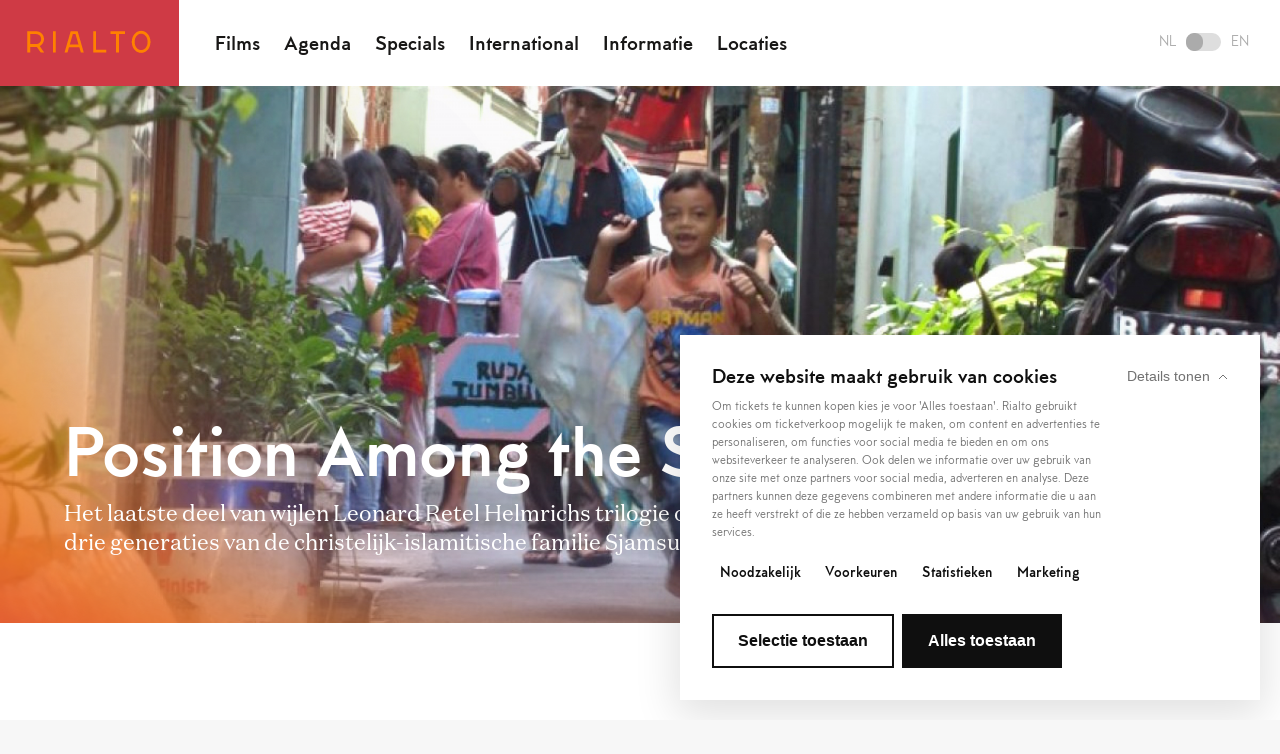

--- FILE ---
content_type: text/html; charset=UTF-8
request_url: https://rialtofilm.nl/nl/films/1756/position-among-the-stars-cinemasia?location=Rialto%20De%20Pijp&date=2024-03-06&time=18:45
body_size: 11801
content:

<!DOCTYPE html> <html lang="nl" class="🍿"> <head>
    <meta charset="utf-8">
    <meta http-equiv="X-UA-Compatible" content="IE=edge">
    <meta name="viewport" content="initial-scale=1.0,maximum-scale=1.0"/>
    <title>Rialto</title><meta name="twitter:title" content="Position Among the Stars - CinemAsia"><meta name="twitter:description" content="Het laatste deel van wijlen Leonard Retel Helmrichs trilogie over het moderne Indonesi&amp;euml;, waarin hij 12 jaar lang drie generaties van de christelijk-islamitische familie Sjamsuddin uit de sloppenwijken van Jakarta volgt."><meta property="og:url" content="https://rialtofilm.nl/nl/films/1756/position-among-the-stars-cinemasia"><meta property="og:title" content="Position Among the Stars - CinemAsia"><meta property="og:description" content="Het laatste deel van wijlen Leonard Retel Helmrichs trilogie over het moderne Indonesi&amp;euml;, waarin hij 12 jaar lang drie generaties van de christelijk-islamitische familie Sjamsuddin uit de sloppenwijken van Jakarta volgt."><meta property="og:image" content="https://rialto.ams3.cdn.digitaloceanspaces.com/thumbs/300x_65bb7f49291ee9f3b71f7b30bc3176339335c8c704ab2.jpg"><meta property="og:image:width" content="1200"><meta property="og:image:height" content="630">
    <x-hreflang />

<!-- FAVICON -->
<link rel="apple-touch-icon" sizes="180x180" href="https://rialtofilm.nl/favicon/rialto/apple-touch-icon.png">
<link rel="icon" type="image/png" sizes="32x32" href="https://rialtofilm.nl/favicon/rialto/favicon-32x32.png">
<link rel="icon" type="image/png" sizes="16x16" href="https://rialtofilm.nl/favicon/rialto/favicon-16x16.png">
<link rel="manifest" href="https://rialtofilm.nl/favicon/rialto/manifest.json">
<link rel="mask-icon" href="https://rialtofilm.nl/favicon/rialto/safari-pinned-tab.svg" color="#CF3A45">
<link rel="shortcut icon" href="https://rialtofilm.nl/favicon/rialto/favicon.ico">
<meta name="msapplication-TileColor" content="#CF3A45">
<meta name="theme-color" content="#CF3A45">
<base href="https://rialtofilm.nl/">

                
        <script id="Cookiebot" src="https://consent.cookiebot.com/uc.js" data-cbid="06c977de-c06d-4c14-af69-6d10cab72bbe" data-blockingmode="auto" type="text/javascript"></script>

    
            <!-- Google Tag Manager -->
                            <script>
                    (function(w,d,s,l,i){w[l]=w[l]||[];w[l].push({'gtm.start':
                            new Date().getTime(),event:'gtm.js'});var f=d.getElementsByTagName(s)[0],
                        j=d.createElement(s),dl=l!='dataLayer'?'&l='+l:'';j.async=true;j.src=
                        'https://www.googletagmanager.com/gtm.js?id='+i+dl;f.parentNode.insertBefore(j,f);
                    })(window,document,'script','dataLayer','GTM-TN2NRNR');
                </script>
                       <!-- End Google Tag Manager -->

    
    <!-- BUGHERD -->
    
            <link rel="stylesheet" href="dist/rialto.css?v=SZPSuwlr1m5vh5MkfN8k46pkaLxub8QoWXmPbBPk">
    
    
</head>
 <body data-language="nl" data-template="film" data-theme="rialto" data-film="1756">  <div class="super-container template__main "> <div class="nav__placeholder"></div> <nav class="nav "> <div class="nav__left">  <a class="nav__logo" href="./"> <svg width="124px" height="23px" viewBox="0 0 124 23" version="1.1" xmlns="http://www.w3.org/2000/svg" xmlns:xlink="http://www.w3.org/1999/xlink"> <g id="Symbols" stroke="none" stroke-width="1" fill="none" fill-rule="evenodd"> <g id="navigatie-rood" transform="translate(-30.000000, -29.000000)" fill="#000000"> <g id="logo" transform="translate(30.000000, 29.500000)"> <path d="M42.8480196,13.9019501 L44.9708724,6.54269243 L45.8252794,3.58092032 L48.5046584,3.58092032 L49.4184351,6.75126066 L49.4205001,6.7507444 L49.4184351,6.75126066 L51.479337,13.9019501 L42.8480196,13.9019501 Z M52.1293058,5.94641445 L52.1355009,5.94486567 L56.758075,21.9607374 L53.8154044,21.9607374 L52.2939921,16.7294952 L42.0323319,16.7294952 L40.5098871,21.9607374 L37.5667003,21.9607374 L42.2543229,5.73526493 L43.6977802,0.75337529 L50.6326739,0.75337529 L52.1293058,5.94641445 Z M25.9104724,21.9610988 L25.9104724,0.753220413 L28.7385337,0.753220413 L28.7385337,21.9610988 L25.9104724,21.9610988 Z M69.0327799,0.753117161 L69.0327799,19.2743889 L79.212355,19.2743889 L79.212355,22.1024502 L66.2047186,22.1024502 L66.2047186,0.753117161 L69.0327799,0.753117161 Z M16.985301,8.5556856 C16.985301,10.6888636 16.146898,12.6821357 14.6249695,14.1679262 C14.047793,14.7311637 13.3973079,15.2195438 12.6946808,15.5804081 L17.1597962,21.9608407 L13.7044814,21.9608407 L9.8325465,16.4260387 C9.55118589,16.4544329 9.26672773,16.446689 8.97968829,16.446689 L3.14752174,16.446689 L3.14752174,21.9608407 L0.319976704,21.9608407 L0.319976704,6.97387111 L0.319976704,0.752962284 L5.83361208,0.752962284 L9.01479383,0.752962284 C13.4845555,0.752962284 16.985301,4.1803991 16.985301,8.5556856 Z M8.97968829,13.619144 C11.8836395,13.619144 14.157756,11.3951046 14.157756,8.5556856 C14.157756,5.76634366 11.898611,3.58102357 9.01479383,3.58102357 L5.83361208,3.58102357 L3.14752174,3.58102357 L3.14752174,6.97387111 L3.14752174,13.619144 L8.97968829,13.619144 Z M83.5953854,3.58081707 L83.5953854,0.753272039 L98.0165362,0.753272039 L98.0165362,3.58081707 L91.937082,3.58081707 L91.937082,21.9611504 L89.109537,21.9611504 L89.109537,3.58081707 L83.5953854,3.58081707 Z M120.820065,3.58794143 C122.526297,5.64006695 123.465887,8.42424631 123.465887,11.4278353 C123.465887,14.4278105 122.5232,17.1913396 120.810772,19.2078433 C119.072015,21.2568713 116.700842,22.384895 114.134524,22.384895 C111.568205,22.384895 109.197032,21.2568713 107.457759,19.2078433 C105.745848,17.1913396 104.803161,14.4278105 104.803161,11.4278353 C104.803161,8.42424631 105.74275,5.64006695 107.448466,3.58794143 C109.196,1.48625514 111.57027,0.328804716 114.134524,0.328804716 C116.698777,0.328804716 119.073048,1.48625514 120.820065,3.58794143 Z M114.134524,19.5573499 C117.842289,19.5573499 120.638342,16.0622833 120.638342,11.4278353 C120.638342,9.08299151 119.930552,6.9410371 118.645586,5.39536067 C117.445803,3.95190332 115.843338,3.15686601 114.134524,3.15686601 C112.42571,3.15686601 110.823245,3.95190332 109.622945,5.39536067 C108.337979,6.9410371 107.630706,9.08299151 107.630706,11.4278353 C107.630706,16.0622833 110.426759,19.5573499 114.134524,19.5573499 Z" id="rialto"></path> </g> </g> </g> </svg> </a>  <menu class="menu nav__menu">   <menuitem class="menu__item"> <a class="menu__link" href="https://rialtofilm.nl/nl/films">Films</a> </menuitem>  <menuitem class="menu__item"> <a class="menu__link" href="https://rialtofilm.nl/nl/agenda">Agenda</a> </menuitem>  <menuitem class="menu__item"> <a class="menu__link" href="https://rialtofilm.nl/nl/specials">Specials</a> </menuitem>  <menuitem class="menu__item"> <a class="menu__link" href="https://rialtofilm.nl/nl/expat">International</a> </menuitem>  <menuitem class="menu__item"> <a class="menu__link" href="https://rialtofilm.nl/nl/informatie">Informatie</a> </menuitem>  <menuitem class="menu__item"> <a class="menu__link" href="https://rialtofilm.nl/nl/locaties">Locaties</a> </menuitem>   </menu> </div>  <div class="nav__right"> <a class="nav_toggle switch is-nl" href="https://rialtofilm.nl/en/films/1756/position-among-the-stars-cinemasia"> <div class="switch__language">NL</div> <div class="switch__holder"> <div class="switch__button"></div> </div> <div class="switch__language">EN</div> </a> <div class="nav__hamburger"> <div class="hamburger js-open-menu"> <span class="hamburger__icon--before"></span> <span class="hamburger__icon"></span> <span class="hamburger__icon--after"></span> </div> </div> </div>  </nav> <menu class="menu--mobile">  <menuitem class="menu__item"> <a class="menu__link" href="https://rialtofilm.nl/nl/films">Films</a> </menuitem>  <menuitem class="menu__item"> <a class="menu__link" href="https://rialtofilm.nl/nl/agenda">Agenda</a> </menuitem>  <menuitem class="menu__item"> <a class="menu__link" href="https://rialtofilm.nl/nl/specials">Specials</a> </menuitem>  <menuitem class="menu__item"> <a class="menu__link" href="https://rialtofilm.nl/nl/expat">International</a> </menuitem>  <menuitem class="menu__item"> <a class="menu__link" href="https://rialtofilm.nl/nl/informatie">Informatie</a> </menuitem>  <menuitem class="menu__item"> <a class="menu__link" href="https://rialtofilm.nl/nl/locaties">Locaties</a> </menuitem>  <div class="menu__icons">  </div> <a class="switch is-nl" href="https://rialtofilm.nl/en/films/1756/position-among-the-stars-cinemasia"> <div class="switch__language">NL</div> <div class="switch__holder"> <div class="switch__button"></div> </div> <div class="switch__language">EN</div> </a> <div class="social__icons">   <a class="social__icon" title="Volg ons op Facebook" href="https://www.facebook.com/RialtoNL" target="_blank"> <svg xmlns="http://www.w3.org/2000/svg" viewBox="0 0 320 512"><path d="M80 299.3V512H196V299.3h86.5l18-97.8H196V166.9c0-51.7 20.3-71.5 72.7-71.5c16.3 0 29.4 .4 37 1.2V7.9C291.4 4 256.4 0 236.2 0C129.3 0 80 50.5 80 159.4v42.1H14v97.8H80z"/></svg> </a>    <a class="social__icon" title="Volg ons op Instagram" href="https://www.instagram.com/rialto_film/" target="_blank"> <svg xmlns="http://www.w3.org/2000/svg" viewBox="0 0 448 512"><path d="M224.1 141c-63.6 0-114.9 51.3-114.9 114.9s51.3 114.9 114.9 114.9S339 319.5 339 255.9 287.7 141 224.1 141zm0 189.6c-41.1 0-74.7-33.5-74.7-74.7s33.5-74.7 74.7-74.7 74.7 33.5 74.7 74.7-33.6 74.7-74.7 74.7zm146.4-194.3c0 14.9-12 26.8-26.8 26.8-14.9 0-26.8-12-26.8-26.8s12-26.8 26.8-26.8 26.8 12 26.8 26.8zm76.1 27.2c-1.7-35.9-9.9-67.7-36.2-93.9-26.2-26.2-58-34.4-93.9-36.2-37-2.1-147.9-2.1-184.9 0-35.8 1.7-67.6 9.9-93.9 36.1s-34.4 58-36.2 93.9c-2.1 37-2.1 147.9 0 184.9 1.7 35.9 9.9 67.7 36.2 93.9s58 34.4 93.9 36.2c37 2.1 147.9 2.1 184.9 0 35.9-1.7 67.7-9.9 93.9-36.2 26.2-26.2 34.4-58 36.2-93.9 2.1-37 2.1-147.8 0-184.8zM398.8 388c-7.8 19.6-22.9 34.7-42.6 42.6-29.5 11.7-99.5 9-132.1 9s-102.7 2.6-132.1-9c-19.6-7.8-34.7-22.9-42.6-42.6-11.7-29.5-9-99.5-9-132.1s-2.6-102.7 9-132.1c7.8-19.6 22.9-34.7 42.6-42.6 29.5-11.7 99.5-9 132.1-9s102.7-2.6 132.1 9c19.6 7.8 34.7 22.9 42.6 42.6 11.7 29.5 9 99.5 9 132.1s2.7 102.7-9 132.1z"/></svg> </a>    <a class="social__icon" title="Volg ons op Youtube" href="https://www.youtube.com/channel/UCAN0TYf2WH-qt_-GfbXjCRw" target="_blank"> <svg xmlns="http://www.w3.org/2000/svg" viewBox="0 0 576 512"><path d="M549.7 124.1c-6.3-23.7-24.8-42.3-48.3-48.6C458.8 64 288 64 288 64S117.2 64 74.6 75.5c-23.5 6.3-42 24.9-48.3 48.6-11.4 42.9-11.4 132.3-11.4 132.3s0 89.4 11.4 132.3c6.3 23.7 24.8 41.5 48.3 47.8C117.2 448 288 448 288 448s170.8 0 213.4-11.5c23.5-6.3 42-24.2 48.3-47.8 11.4-42.9 11.4-132.3 11.4-132.3s0-89.4-11.4-132.3zm-317.5 213.5V175.2l142.7 81.2-142.7 81.2z"/></svg> </a>   </div> </menu>   <header class="header header__background header__movie"> <div class="header__video" data-video="" data-start="0" data-end="0"> <div id="js-video"></div> </div> <div class="header__bar is-hidden"> <div class="header__progress"></div> </div> <img src="https://rialto.ams3.cdn.digitaloceanspaces.com/thumbs/1600x_65bb7f49291ee9f3b71f7b30bc3176339335c8c704ab2.jpg"> <div class="header__controller is-paused"> <div class="header__state"> <svg width="64px" height="64px" viewBox="0 0 64 64" version="1.1" xmlns="http://www.w3.org/2000/svg" xmlns:xlink="http://www.w3.org/1999/xlink" id="play"> <g id="Page-1" stroke="none" stroke-width="1" fill="none" fill-rule="evenodd"> <g id="Artboard-2" transform="translate(-399.000000, -404.000000)" fill="#000000"> <path d="M431,468 C413.326888,468 399,453.673112 399,436 C399,418.326888 413.326888,404 431,404 C441.123595,404 450.1492,408.701055 456.01289,416.03924 C460.385647,421.511581 463,428.450483 463,436 C463,453.673112 448.673112,468 431,468 Z M431,466 C447.568542,466 461,452.568542 461,436 C461,419.431458 447.568542,406 431,406 C414.431458,406 401,419.431458 401,436 C401,452.568542 414.431458,466 431,466 Z M445,436.5 L424,449 L424,424 L445,436.5 Z" id="play"></path> </g> </g> </svg> <svg width="64px" height="64px" viewBox="0 0 64 64" version="1.1" xmlns="http://www.w3.org/2000/svg" xmlns:xlink="http://www.w3.org/1999/xlink" id="pause"> <g id="Page-1" stroke="none" stroke-width="1" fill="none" fill-rule="evenodd"> <g id="pause" fill="#000000" fill-rule="nonzero"> <path d="M32,64 C14.326888,64 0,49.673112 0,32 C0,14.326888 14.326888,0 32,0 C42.123595,0 51.1492,4.701055 57.01289,12.03924 C61.385647,17.511581 64,24.450483 64,32 C64,49.673112 49.673112,64 32,64 Z M32,62 C48.568542,62 62,48.568542 62,32 C62,15.431458 48.568542,2 32,2 C15.431458,2 2,15.431458 2,32 C2,48.568542 15.431458,62 32,62 Z M24,22 L41,22 C42.1045695,22 43,22.8954305 43,24 L43,41 C43,42.1045695 42.1045695,43 41,43 L24,43 C22.8954305,43 22,42.1045695 22,41 L22,24 C22,22.8954305 22.8954305,22 24,22 Z"></path> </g> </g> </svg> </div> <span class="header__watch">Bekijk de trailer</span> <span class="header__time"></span> </div> <div class="header__container header__container--bottom"> <h1 class="header__title">Position Among the Stars - CinemAsia</h1> <div class="header__info">Het laatste deel van wijlen Leonard Retel Helmrichs trilogie over het moderne Indonesi&euml;, waarin hij 12 jaar lang drie generaties van de christelijk-islamitische familie Sjamsuddin uit de sloppenwijken van Jakarta volgt.</div> </div> </header> <section data-film-ticket-url="" class="tickets section--white"> <div class="tickets__container--medium"> <div class="tickets__options"> <div class="dropdown"> <div class="dropdown__label">Waar?</div> <div class="dropdown__label">Selecteer een locatie</div> <div class="dropdown__options"> <div class="dropdown__selected is-closed"></div> <div class="dropdown__holder"> <form class="dropdown__form" id="ticket-location" data-options="{&quot;Rialto De Pijp&quot;:&quot;red&quot;,&quot;Rialto VU&quot;:&quot;lila&quot;,&quot;Rialto Silo&quot;:&quot;green&quot;,&quot;De Balie&quot;:&quot;yellow&quot;,&quot;Oxville Cinema&quot;:&quot;orange&quot;,&quot;Cinema De Vlugt&quot;:&quot;brown&quot;,&quot;Bijlmerbios&quot;:&quot;aubergine&quot;}"></form> </div> </div> </div> <div class="dropdown" class="is-disabled"> <div class="dropdown__label">Wanneer?</div> <div class="dropdown__label">Selecteer een datum</div> <div class="dropdown__options"> <div class="dropdown__selected is-closed"></div> <div class="dropdown__holder"> <form class="dropdown__form" id="ticket-days"></form> </div> </div> </div> <div class="dropdown dropdown--wide" class="is-disabled"> <div class="dropdown__label">Hoe laat?</div> <div class="dropdown__label">Selecteer een tijdstip</div> <div class="dropdown__form dropdown__tickets" id="ticket-time"></div> </div> <a class="btn-solid--orange btn--large tickets__button" target="_blank">Tickets bestellen</a> </div> <div class="notification notification--ghost tickets__notification"> <p class="notification__text">Deze voorstelling maakt deel uit van Rialto Filmclub met als gastspreker deze maand Ernst-Jan Pfauth.</p> </div> </div> </section>   <main class="main"> <div class="main__container--large"> <div class="grid__items"> <article class="grid__item--large blocks blocks__content"> <div class="text-block"> <h5 class="text-block__title">Position Among the Stars</h5> <div class="text-block__text"><p>Het laatste deel van wijlen Leonard Retel Helmrichs trilogie over het moderne Indonesi&euml; is een bekroonde documentaire die de christelijk-islamitische familie Sjamsuddin gedurende 12 jaar volgt.</p>
<p>De soms grappige en ontroerende alledaagse perikelen van de familie Sjamsuddin vormen een microkosmos van de moderne Indonesische samenleving, met al haar contrasten tussen stad en platteland, welvaart en armoede, en religie en globalisering. Grootmoeder Rumidjah en haar zoon Bakti hopen dat kleindochter Tari als eerste van de familie naar de universiteit gaat, terwijl Tari zelf alle herkenbare kenmerken van een opstandige tiener vertoont: haar voornaamste interesses zijn winkelen en jongens.</p>
<p>Retel Helmrich gebruikt wederom de door hem ontwikkelde Single Shot Cinema techniek, waarvan de karakteristieke stijl - met lange ononderbroken shots zonder interviews of commentaar - nauw verwant is aan cinema verit&eacute; en direct cinema. De ruime, intu&iuml;tieve bewegingen van de camera zijn kenmerkend: het is eerder een fly-in-the-air dan een fly-on-the-wall, zwervend tussen de verschillende familieleden.</p></div> </div> </article> <aside class="side details"> <dl class="detail">  <div class="detail__row"> <dt class="detail__label">Regisseur</dt> <dd class="detail__info">  Leonard Retel Helmrich  </dd> </div>    <div class="detail__row"> <dt class="detail__label">Land</dt> <dd class="detail__info">Nederland</dd> </div>    <div class="detail__row"> <dt class="detail__label">Jaartal</dt> <dd class="detail__info">2010</dd> </div>    <div class="detail__row"> <dt class="detail__label">Duur</dt> <dd class="detail__info">109</dd> </div>      <div class="detail__row"> <dt class="detail__label">Taal</dt> <dd class="detail__info">Indonesisch</dd> </div>    <div class="detail__row"> <dt class="detail__label">Ondertiteling</dt> <dd class="detail__info">Engels</dd> </div>       </dl>  <span class="detail__date" id="js-date">2024-03-06 00:00:00</span>   </aside> </div> </div> </main>     <section class="share"> <div class="share__container--medium"> <div class="btn-solid--brown btn--medium share__social"> <span class="share__text">Deel deze film</span> <ul class="share__list"> <li class="share__item"><a href="mailto:?subject=https://rialtofilm.nl/nl/films/1756/position-among-the-stars-cinemasia&body=https://rialtofilm.nl/nl/films/1756/position-among-the-stars-cinemasia" target="_blank"><svg xmlns="http://www.w3.org/2000/svg" viewBox="0 0 512 512"><path d="M64 112c-8.8 0-16 7.2-16 16l0 22.1L220.5 291.7c20.7 17 50.4 17 71.1 0L464 150.1l0-22.1c0-8.8-7.2-16-16-16L64 112zM48 212.2L48 384c0 8.8 7.2 16 16 16l384 0c8.8 0 16-7.2 16-16l0-171.8L322 328.8c-38.4 31.5-93.7 31.5-132 0L48 212.2zM0 128C0 92.7 28.7 64 64 64l384 0c35.3 0 64 28.7 64 64l0 256c0 35.3-28.7 64-64 64L64 448c-35.3 0-64-28.7-64-64L0 128z"/></svg></a></li> <li class="share__item"><a href="https://wa.me/?text=https://rialtofilm.nl/nl/films/1756/position-among-the-stars-cinemasia" target="_blank"><svg xmlns="http://www.w3.org/2000/svg" viewBox="0 0 448 512"><path d="M380.9 97.1C339 55.1 283.2 32 223.9 32c-122.4 0-222 99.6-222 222 0 39.1 10.2 77.3 29.6 111L0 480l117.7-30.9c32.4 17.7 68.9 27 106.1 27h.1c122.3 0 224.1-99.6 224.1-222 0-59.3-25.2-115-67.1-157zm-157 341.6c-33.2 0-65.7-8.9-94-25.7l-6.7-4-69.8 18.3L72 359.2l-4.4-7c-18.5-29.4-28.2-63.3-28.2-98.2 0-101.7 82.8-184.5 184.6-184.5 49.3 0 95.6 19.2 130.4 54.1 34.8 34.9 56.2 81.2 56.1 130.5 0 101.8-84.9 184.6-186.6 184.6zm101.2-138.2c-5.5-2.8-32.8-16.2-37.9-18-5.1-1.9-8.8-2.8-12.5 2.8-3.7 5.6-14.3 18-17.6 21.8-3.2 3.7-6.5 4.2-12 1.4-32.6-16.3-54-29.1-75.5-66-5.7-9.8 5.7-9.1 16.3-30.3 1.8-3.7 .9-6.9-.5-9.7-1.4-2.8-12.5-30.1-17.1-41.2-4.5-10.8-9.1-9.3-12.5-9.5-3.2-.2-6.9-.2-10.6-.2-3.7 0-9.7 1.4-14.8 6.9-5.1 5.6-19.4 19-19.4 46.3 0 27.3 19.9 53.7 22.6 57.4 2.8 3.7 39.1 59.7 94.8 83.8 35.2 15.2 49 16.5 66.6 13.9 10.7-1.6 32.8-13.4 37.4-26.4 4.6-13 4.6-24.1 3.2-26.4-1.3-2.5-5-3.9-10.5-6.6z"/></svg></a></li> <li class="share__item"><a href="https://www.facebook.com/sharer/sharer.php?u=https://rialtofilm.nl/nl/films/1756/position-among-the-stars-cinemasia" target="_blank"><svg xmlns="http://www.w3.org/2000/svg" viewBox="0 0 320 512"><path d="M80 299.3V512H196V299.3h86.5l18-97.8H196V166.9c0-51.7 20.3-71.5 72.7-71.5c16.3 0 29.4 .4 37 1.2V7.9C291.4 4 256.4 0 236.2 0C129.3 0 80 50.5 80 159.4v42.1H14v97.8H80z"/></svg></a></li> <li class="share__item"><a href="https://x.com/intent/tweet?url=https://rialtofilm.nl/nl/films/1756/position-among-the-stars-cinemasia" target="_blank"><svg xmlns="http://www.w3.org/2000/svg" viewBox="0 0 512 512"><path d="M389.2 48h70.6L305.6 224.2 487 464H345L233.7 318.6 106.5 464H35.8L200.7 275.5 26.8 48H172.4L272.9 180.9 389.2 48zM364.4 421.8h39.1L151.1 88h-42L364.4 421.8z"/></svg></a></li> <li class="share__item"><a href="https://www.linkedin.com/feed/?shareActive=true&shareUrl=https://rialtofilm.nl/nl/films/1756/position-among-the-stars-cinemasia" target="_blank"><svg xmlns="http://www.w3.org/2000/svg" viewBox="0 0 448 512"><path d="M100.3 448H7.4V148.9h92.9zM53.8 108.1C24.1 108.1 0 83.5 0 53.8a53.8 53.8 0 0 1 107.6 0c0 29.7-24.1 54.3-53.8 54.3zM447.9 448h-92.7V302.4c0-34.7-.7-79.2-48.3-79.2-48.3 0-55.7 37.7-55.7 76.7V448h-92.8V148.9h89.1v40.8h1.3c12.4-23.5 42.7-48.3 87.9-48.3 94 0 111.3 61.9 111.3 142.3V448z"/></svg></a></li> </ul> </div>  </div> </section> <section class="related"> <div class="related__container--medium"> <div class="section__row section__row--bottom"> <h3 class="section__title">Deze films zijn vandaag ook te zien</h3> <a class="btn-inline--blue" href="https://rialtofilm.nl/nl/agenda">Bekijk onze agenda</a> </div> <div class="grid__items">  <a class="grid__item--tiny card movie-card" href="https://rialtofilm.nl/nl/shop/nl-NL%2FAccount%2FLogin%3FReturnUrl%3D%2Fnl-NL%2FShow%2FDetails%2F11920392"> <div class="card__thumb"> <img class="card__image movie-card__image" src="https://rialto.ams3.cdn.digitaloceanspaces.com/thumbs/520x_693addface31292ff3dec855e595be7b29990d6dbfde6.jpg"> </div> <div class="card__content card__content--small card__content--inline movie-card__content"> <div class="card__title card__title--small movie-card__title">Hamnet</div> <div class="card__time movie-card__time">20:15</div> </div> </a>  <a class="grid__item--tiny card movie-card" href="https://rialtofilm.nl/nl/shop/nl-NL%2FAccount%2FLogin%3FReturnUrl%3D%2Fnl-NL%2FShow%2FDetails%2F11920260"> <div class="card__thumb"> <img class="card__image movie-card__image" src="https://rialto.ams3.cdn.digitaloceanspaces.com/thumbs/520x_68b1bae2191d8b9630348c0d47d64cd623b37422dcafe.jpg"> </div> <div class="card__content card__content--small card__content--inline movie-card__content"> <div class="card__title card__title--small movie-card__title">One Battle After Another</div> <div class="card__time movie-card__time">20:15</div> </div> </a>  <a class="grid__item--tiny card movie-card" href="https://rialtofilm.nl/nl/shop/nl-NL%2FAccount%2FLogin%3FReturnUrl%3D%2Fnl-NL%2FShow%2FDetails%2F11920236"> <div class="card__thumb"> <img class="card__image movie-card__image" src="https://rialto.ams3.cdn.digitaloceanspaces.com/thumbs/520x_69415e9cc99dad087fae78607e145f9542799903716f8.jpg"> </div> <div class="card__content card__content--small card__content--inline movie-card__content"> <div class="card__title card__title--small movie-card__title">28 Years Later – Part 2: The Bone Temple</div> <div class="card__time movie-card__time">20:45</div> </div> </a>  <a class="grid__item--tiny card movie-card" href="https://rialtofilm.nl/nl/shop/nl-NL%2FAccount%2FLogin%3FReturnUrl%3D%2Fnl-NL%2FShow%2FDetails%2F11920395"> <div class="card__thumb"> <img class="card__image movie-card__image" src="https://rialto.ams3.cdn.digitaloceanspaces.com/thumbs/520x_6938492832b36171e510140c19a215ebaf6912a33aedf.jpg"> </div> <div class="card__content card__content--small card__content--inline movie-card__content"> <div class="card__title card__title--small movie-card__title">Blue Moon</div> <div class="card__time movie-card__time">20:45</div> </div> </a>  </div> </div> </section>  <div class="blocks blocks__features">  </div>    <footer class="footer"> <div class="footer__container--large"> <div class="footer__locations">  <h6 class="footer__title">Adresgegevens</h6>  <div class="footer__location" data-id="1"> <span class="footer__sub-title">Rialto De Pijp</span><br> Ceintuurbaan 338<br> 1072GN Amsterdam<br> 020 676 87 00<br> info@rialtofilm.nl </div>  <div class="footer__location" data-id="7"> <span class="footer__sub-title">Rialto VU</span><br> De Boelelaan 1111<br> 1081 HV Amsterdam<br> 020 598 44 66<br> info@rialtofilm.nl </div>   </div> <div class="footer__opened">  <h6 class="footer__title">Openingstijden</h6>  <div class="footer__open" data-id="1">   <span class="footer__sub-title">Rialto De Pijp</span>  <dl class="footer__times">  <dt class="footer__day">Ma t/m Zo</dt> <dd class="footer__time">11:30 Tot 01:00</dd>  </dl>   <span class="footer__sub-title">Rialto VU</span>  <dl class="footer__times">  <dt class="footer__day">Ma t/m Vr</dt> <dd class="footer__time">15:15 Tot 00:00</dd>  <dt class="footer__day">Zaterdag</dt> <dd class="footer__time">14:00 Tot 00:00</dd>  <dt class="footer__day">Zondag</dt> <dd class="footer__time">14:00 Tot 22:00</dd>  </dl>  </div>  <div class="footer__open" data-id="7">   <span class="footer__sub-title">Rialto De Pijp</span>  <dl class="footer__times">  <dt class="footer__day">Ma t/m Zo</dt> <dd class="footer__time">11:30 Tot 01:00</dd>  </dl>   <span class="footer__sub-title">Rialto VU</span>  <dl class="footer__times">  <dt class="footer__day">Ma t/m Vr</dt> <dd class="footer__time">15:15 Tot 00:00</dd>  <dt class="footer__day">Zaterdag</dt> <dd class="footer__time">14:00 Tot 00:00</dd>  <dt class="footer__day">Zondag</dt> <dd class="footer__time">14:00 Tot 22:00</dd>  </dl>  </div>   </div> <div class="footer__menu">  <h6 class="footer__title">Informatie</h6> <ul class="footer__list">  <li class="footer__item"> <a class="footer__link" href="https://rialtofilm.nl/nl/contact">Contact </a> </li>  <li class="footer__item"> <a class="footer__link" href="https://rialtofilm.nl/nl/tickets">Tickets</a> </li>  <li class="footer__item"> <a class="footer__link" href="https://rialtofilm.nl/nl/cineville">Cineville</a> </li>  <li class="footer__item"> <a class="footer__link" href="https://rialtofilm.nl/nl/Bezoekersvoorwaarden">Bezoekersvoorwaarden</a> </li>  <li class="footer__item"> <a class="footer__link" href="https://rialtofilm.nl/nl/zaalhuur">Zaalhuur</a> </li>  <li class="footer__item"> <a class="footer__link" href="https://rialtofilm.nl/nl/picl">Picl</a> </li>  </ul>  </div> <div class="footer__menu">  <h6 class="footer__title">Vrienden van Rialto</h6> <ul class="footer__list">  <li class="footer__item"> <a class="footer__link" href="https://rialtofilm.nl/nl/word-vriend-van-rialto">Vriend worden van Rialto</a> </li>  <li class="footer__item"> <a class="footer__link" href="https://rialtofilm.nl/nl/bioscoop-amsterdam">Filmtheater Rialto, de bioscoop van Amsterdam</a> </li>  <li class="footer__item"> <a class="footer__link" href="https://rialtofilm.nl/nl/filmagenda-amsterdam">Filmagenda Amsterdam</a> </li>  <li class="footer__item"> <a class="footer__link" href="https://rialtofilm.nl/nl/arthouse-amsterdam">Arthouse Amsterdam</a> </li>  <li class="footer__item"> <a class="footer__link" href="https://rialtofilm.nl/nl/filmhuis-amsterdam">Filmhuis Amsterdam</a> </li>  </ul>   <h6 class="footer__title">En verder</h6> <ul class="footer__list">  <li class="footer__item"> <a class="footer__link" href="https://rialtofilm.nl/nl/duurzaamheid">Duurzaamheid</a> </li>  <li class="footer__item"> <a class="footer__link" href="https://rialtofilm.nl/nl/governance">Governance</a> </li>  <li class="footer__item"> <a class="footer__link" href="https://rialtofilm.nl/nl/privacyverklaring">Privacyverklaring</a> </li>  <li class="footer__item"> <a class="footer__link" href="https://rialtofilm.nl/nl/sponsors">Sponsors</a> </li>  </ul>  </div> <div class="footer__sub"> <div class="footer__copy--desktop"> <span class="low_opacity">Rialto 1921-2026 &nbsp; |</span>   <a class="social__icon footer__icon" title="Volg ons op Facebook" href="https://www.facebook.com/RialtoNL" target="_blank"><svg xmlns="http://www.w3.org/2000/svg" viewBox="0 0 320 512"><path d="M80 299.3V512H196V299.3h86.5l18-97.8H196V166.9c0-51.7 20.3-71.5 72.7-71.5c16.3 0 29.4 .4 37 1.2V7.9C291.4 4 256.4 0 236.2 0C129.3 0 80 50.5 80 159.4v42.1H14v97.8H80z"/></svg></a>    <a class="social__icon footer__icon" title="Volg ons op Instagram" href="https://www.instagram.com/rialto_film/" target="_blank"><svg xmlns="http://www.w3.org/2000/svg" viewBox="0 0 448 512"><path d="M224.1 141c-63.6 0-114.9 51.3-114.9 114.9s51.3 114.9 114.9 114.9S339 319.5 339 255.9 287.7 141 224.1 141zm0 189.6c-41.1 0-74.7-33.5-74.7-74.7s33.5-74.7 74.7-74.7 74.7 33.5 74.7 74.7-33.6 74.7-74.7 74.7zm146.4-194.3c0 14.9-12 26.8-26.8 26.8-14.9 0-26.8-12-26.8-26.8s12-26.8 26.8-26.8 26.8 12 26.8 26.8zm76.1 27.2c-1.7-35.9-9.9-67.7-36.2-93.9-26.2-26.2-58-34.4-93.9-36.2-37-2.1-147.9-2.1-184.9 0-35.8 1.7-67.6 9.9-93.9 36.1s-34.4 58-36.2 93.9c-2.1 37-2.1 147.9 0 184.9 1.7 35.9 9.9 67.7 36.2 93.9s58 34.4 93.9 36.2c37 2.1 147.9 2.1 184.9 0 35.9-1.7 67.7-9.9 93.9-36.2 26.2-26.2 34.4-58 36.2-93.9 2.1-37 2.1-147.8 0-184.8zM398.8 388c-7.8 19.6-22.9 34.7-42.6 42.6-29.5 11.7-99.5 9-132.1 9s-102.7 2.6-132.1-9c-19.6-7.8-34.7-22.9-42.6-42.6-11.7-29.5-9-99.5-9-132.1s-2.6-102.7 9-132.1c7.8-19.6 22.9-34.7 42.6-42.6 29.5-11.7 99.5-9 132.1-9s102.7-2.6 132.1 9c19.6 7.8 34.7 22.9 42.6 42.6 11.7 29.5 9 99.5 9 132.1s2.7 102.7-9 132.1z"/></svg></a>    <a class="social__icon footer__icon" title="Volg ons op Youtube" href="https://www.youtube.com/channel/UCAN0TYf2WH-qt_-GfbXjCRw" target="_blank"><svg xmlns="http://www.w3.org/2000/svg" viewBox="0 0 576 512"><path d="M549.7 124.1c-6.3-23.7-24.8-42.3-48.3-48.6C458.8 64 288 64 288 64S117.2 64 74.6 75.5c-23.5 6.3-42 24.9-48.3 48.6-11.4 42.9-11.4 132.3-11.4 132.3s0 89.4 11.4 132.3c6.3 23.7 24.8 41.5 48.3 47.8C117.2 448 288 448 288 448s170.8 0 213.4-11.5c23.5-6.3 42-24.2 48.3-47.8 11.4-42.9 11.4-132.3 11.4-132.3s0-89.4-11.4-132.3zm-317.5 213.5V175.2l142.7 81.2-142.7 81.2z"/></svg></a>   <span class="low_opacity">&nbsp; | &nbsp; info@rialtofilm.nl &nbsp; | &nbsp; 020 676 87 00</span> </div> <div class="footer__copy--mobile"> <div class="low_opacity">Rialto 1921-2026</div> <div class="low_opacity">info@rialtofilm.nl &nbsp; | &nbsp; 020 676 87 00</div> <div class="footer__icons social__icons">   <a class="social__icon footer__icon" title="Volg ons op Facebook" href="https://www.facebook.com/RialtoNL" target="_blank"><svg xmlns="http://www.w3.org/2000/svg" viewBox="0 0 320 512"><path d="M80 299.3V512H196V299.3h86.5l18-97.8H196V166.9c0-51.7 20.3-71.5 72.7-71.5c16.3 0 29.4 .4 37 1.2V7.9C291.4 4 256.4 0 236.2 0C129.3 0 80 50.5 80 159.4v42.1H14v97.8H80z"/></svg></a>    <a class="social__icon footer__icon" title="Volg ons op Instagram" href="https://www.instagram.com/rialto_film/" target="_blank"><svg xmlns="http://www.w3.org/2000/svg" viewBox="0 0 448 512"><path d="M224.1 141c-63.6 0-114.9 51.3-114.9 114.9s51.3 114.9 114.9 114.9S339 319.5 339 255.9 287.7 141 224.1 141zm0 189.6c-41.1 0-74.7-33.5-74.7-74.7s33.5-74.7 74.7-74.7 74.7 33.5 74.7 74.7-33.6 74.7-74.7 74.7zm146.4-194.3c0 14.9-12 26.8-26.8 26.8-14.9 0-26.8-12-26.8-26.8s12-26.8 26.8-26.8 26.8 12 26.8 26.8zm76.1 27.2c-1.7-35.9-9.9-67.7-36.2-93.9-26.2-26.2-58-34.4-93.9-36.2-37-2.1-147.9-2.1-184.9 0-35.8 1.7-67.6 9.9-93.9 36.1s-34.4 58-36.2 93.9c-2.1 37-2.1 147.9 0 184.9 1.7 35.9 9.9 67.7 36.2 93.9s58 34.4 93.9 36.2c37 2.1 147.9 2.1 184.9 0 35.9-1.7 67.7-9.9 93.9-36.2 26.2-26.2 34.4-58 36.2-93.9 2.1-37 2.1-147.8 0-184.8zM398.8 388c-7.8 19.6-22.9 34.7-42.6 42.6-29.5 11.7-99.5 9-132.1 9s-102.7 2.6-132.1-9c-19.6-7.8-34.7-22.9-42.6-42.6-11.7-29.5-9-99.5-9-132.1s-2.6-102.7 9-132.1c7.8-19.6 22.9-34.7 42.6-42.6 29.5-11.7 99.5-9 132.1-9s102.7-2.6 132.1 9c19.6 7.8 34.7 22.9 42.6 42.6 11.7 29.5 9 99.5 9 132.1s2.7 102.7-9 132.1z"/></svg></a>    <a class="social__icon footer__icon" title="Volg ons op Youtube" href="https://www.youtube.com/channel/UCAN0TYf2WH-qt_-GfbXjCRw" target="_blank"><svg xmlns="http://www.w3.org/2000/svg" viewBox="0 0 576 512"><path d="M549.7 124.1c-6.3-23.7-24.8-42.3-48.3-48.6C458.8 64 288 64 288 64S117.2 64 74.6 75.5c-23.5 6.3-42 24.9-48.3 48.6-11.4 42.9-11.4 132.3-11.4 132.3s0 89.4 11.4 132.3c6.3 23.7 24.8 41.5 48.3 47.8C117.2 448 288 448 288 448s170.8 0 213.4-11.5c23.5-6.3 42-24.2 48.3-47.8 11.4-42.9 11.4-132.3 11.4-132.3s0-89.4-11.4-132.3zm-317.5 213.5V175.2l142.7 81.2-142.7 81.2z"/></svg></a>   </div> </div> <div class="footer__credits low_opacity">Design & Development: <a href="https://www.vruchtvlees.com" target="_blank"><svg viewBox="0 0 240 24" version="1.1" xmlns="http://www.w3.org/2000/svg" xmlns:xlink="http://www.w3.org/1999/xlink" preserveAspectRatio="xMinYMin meet" class="vruchtvlees"> <path d="M21,24 L15.6663147,24 L10.9630412,8.67965462 C10.8553326,8.35267063 10.7655755,8.0538031 10.6979937,7.79138283 L10.5670539,7.331106 L10.4667371,7.75493557 L10.3305174,8.18605458 C10.2882788,8.33913308 10.2449842,8.50262507 10.1964097,8.67965462 L5.4656811,24 L0,24 L7.96515312,0 L13.0665259,0 L21,24 Z" id="letter-v"></path> <path d="M36.8666589,14.5976483 C36.3289857,14.049898 35.5953185,13.7739402 34.6656574,13.7739402 L31.2918365,13.7739402 L31.2918365,19.5607237 L34.6656574,19.5607237 C35.5072784,19.5607237 36.2189356,19.3128824 36.801677,18.8224064 C37.3865145,18.3288064 37.6778852,17.6633835 37.6778852,16.832386 C37.6778852,15.8889226 37.4085245,15.1453985 36.8666589,14.5976483 L36.8666589,14.5976483 Z M44,0 L37.5814603,10.0302859 C39.1703738,10.461405 40.4626761,11.2622033 41.4698964,12.4097713 C42.470828,13.5615048 42.9749622,15.0350154 42.9749622,16.832386 C42.9749622,17.8633228 42.7810644,18.8171996 42.3922208,19.6929752 C42.0107139,20.5708335 41.4520787,21.3237298 40.723652,21.9599948 C39.9973215,22.5973012 39.1190171,23.096108 38.0929312,23.4595392 C37.064749,23.8198464 35.9275649,24 34.6656574,24 L26,24 L26,0 L31.2918365,0 L31.2918365,11.3423873 L38.0101316,0 L44,0 Z" id="letter-r"></path> <path d="M69,9.96328865 L69,24 L63.7171135,24 L63.7171135,9.96328865 C63.7171135,9.16315205 63.5771486,8.42653462 63.3035329,7.74421583 C63.0267602,7.06701955 62.6447507,6.48612653 62.1553996,6.00461026 C61.6713104,5.51284897 61.1061889,5.13685648 60.4621398,4.86843678 C59.8212478,4.59796807 59.1235279,4.46273371 58.3710849,4.46273371 C57.6354798,4.46273371 56.9661739,4.59796807 56.36001,4.86843678 C55.7496367,5.13685648 55.2192433,5.51284897 54.7646204,6.00461026 C54.3078928,6.48612653 53.9616637,7.06701955 53.716462,7.74421583 C53.4744174,8.42653462 53.3533951,9.16315205 53.3533951,9.96328865 L53.3533951,24 L48,24 L48,9.96328865 C48,8.34559891 48.2799298,6.91539315 48.8345277,5.6767694 C49.3849161,4.43507214 50.1447256,3.39725092 51.0960661,2.55613421 C52.0474067,1.7150175 53.1460787,1.07880133 54.3994488,0.646461197 C55.6517665,0.214121062 56.9724881,0 58.3710849,0 C59.7844149,0 61.1398647,0.214121062 62.4237534,0.646461197 C63.7065898,1.07880133 64.8378852,1.7150175 65.8113255,2.55613421 C66.7858181,3.39725092 67.5624655,4.43507214 68.1370584,5.6767694 C68.7127036,6.91539315 69,8.34559891 69,9.96328865" id="letter-u"></path> <path d="M95,3.75800353 L92.0234283,7.09856315 C91.635982,6.73960171 91.2485357,6.39677338 90.8580144,6.07814469 C90.4726181,5.76254096 90.0451972,5.48424502 89.5798516,5.25233174 C89.117581,5.01840181 88.597911,4.82782959 88.0280164,4.67960676 C87.4570968,4.53138392 86.8021281,4.45676834 86.0692601,4.45676834 C83.868606,4.45676834 82.193772,5.13637509 81.0529578,6.49558861 C79.9100937,7.85177716 79.3391742,9.73027477 79.3391742,12.1300731 C79.3391742,13.1908243 79.4970226,14.1779682 79.8055447,15.0874716 C80.1202167,16.0020166 80.5650625,16.7864885 81.1329071,17.4418956 C81.7069016,18.104361 82.40082,18.6145702 83.2238872,18.9876481 C84.0428544,19.3597177 84.9561207,19.5482733 85.974961,19.5482733 C88.1294904,19.5482733 89.9970226,18.768843 91.5703827,17.2220822 L94.4823799,20.5616335 C93.2534166,21.7948072 91.9639789,22.6750693 90.6171417,23.2054449 C89.2662046,23.7388455 87.7215443,24 85.974961,24 C84.3114018,24 82.7513667,23.7106126 81.2979305,23.1278044 C79.8403944,22.5439879 78.5724815,21.7232165 77.4941917,20.6765818 C76.414877,19.6259138 75.5610601,18.3725737 74.9388911,16.9165616 C74.314672,15.4655911 74,13.8674061 74,12.1300731 C74,10.2586337 74.2910972,8.57978321 74.8722667,7.08343837 C75.4565111,5.58709352 76.2734283,4.31157046 77.3342932,3.25989413 C78.3890082,2.21124275 79.6610211,1.40660449 81.1523819,0.841946055 C82.6386177,0.27930426 84.2806521,0 86.0692601,0 C88.1192405,0 89.8453241,0.333753466 91.2485357,1.0012604 C92.6486724,1.67078397 93.9001855,2.58835392 95,3.75800353" id="letter-c"></path> <polygon id="letter-h" points="119 0 119 24 113.706379 24 113.706379 14.0384432 105.295718 14.0384432 105.295718 24 100 24 100 0 105.295718 0 105.295718 9.59916692 113.706379 9.59916692 113.706379 0"></polygon> <polygon id="letter-t" points="138 19.5617651 138 24 124 24 124 19.5617651 128.554001 19.5617651 128.554001 0 133.570262 0 133.570262 19.5617651"></polygon> <path d="M163,24 L157.665527,24 L152.966714,8.67965462 C152.855843,8.35267063 152.76609,8.0538031 152.697456,7.79138283 L152.565467,7.331106 L152.465155,7.75493557 L152.334222,8.18605458 C152.286706,8.33913308 152.244469,8.50262507 152.196953,8.67965462 L147.461183,24 L142,24 L149.965809,0 L155.067981,0 L163,24 Z" id="letter-v"></path> <polygon id="letter-l" points="179 0 179 4.43823491 170.954155 4.43823491 170.954155 24 166 24 166 0"></polygon> <polygon id="letter-e" points="199 0 199 4.43823491 190.087702 4.43823491 190.087702 9.50336269 197.918347 9.50336269 197.918347 13.942639 190.087702 13.942639 190.087702 19.5596824 198.524194 19.5596824 198.524194 24 185 24 185 0"></polygon> <polygon id="letter-e" points="220 0 220 4.43823491 211.088619 4.43823491 211.088619 9.50336269 218.91858 9.50336269 218.91858 13.942639 211.088619 13.942639 211.088619 19.5596824 219.521273 19.5596824 219.521273 24 206 24 206 0"></polygon> <path d="M239.586268,9.43829287 C239.309098,10.1258506 238.944933,10.7236831 238.497819,11.2166681 C238.051717,11.7177182 237.549978,12.135092 236.994626,12.4768546 C236.442309,12.8166009 235.880888,13.1140049 235.304293,13.365034 C234.622495,13.6634462 233.948789,13.932622 233.277107,14.1796186 C232.608459,14.4205662 232.000506,14.6897421 231.45527,14.9740402 C230.915091,15.2603545 230.471012,15.5859867 230.130113,15.9418634 C229.791237,16.3068134 229.623317,16.7493909 229.623317,17.2827018 C229.623317,17.5165925 229.673895,17.763589 229.782133,18.0287323 C229.885313,18.2938755 230.067396,18.5398639 230.324335,18.7646812 C230.577227,18.9854658 230.910034,19.1709653 231.31365,19.3201714 C231.717266,19.466353 232.216982,19.5409561 232.815831,19.5409561 C233.66555,19.5409561 234.493014,19.4149374 235.288108,19.1598757 C236.088259,18.9027976 236.73971,18.5852306 237.254599,18.2001176 L239.550863,21.9937831 C238.591895,22.6904142 237.50648,23.2005377 236.295631,23.5211291 C235.080736,23.8397043 233.918442,24 232.815831,24 C231.793134,24 230.781564,23.8689406 229.782133,23.6158952 C228.779667,23.3628497 227.891509,22.9646308 227.111589,22.4232546 C226.337738,21.8838948 225.708541,21.1862556 225.232092,20.3363858 C224.749573,19.486516 224.512866,18.4723179 224.512866,17.2827018 C224.512866,16.3481475 224.619081,15.5547341 224.830499,14.8964127 C225.039894,14.2370831 225.338307,13.6594136 225.723715,13.1573553 C226.105077,12.6593296 226.554214,12.2318743 227.064045,11.8699488 C227.578934,11.5080232 228.119112,11.1743258 228.694696,10.8517181 C229.184295,10.5754852 229.782133,10.3113501 230.486186,10.0572965 C231.185181,9.80324288 231.863944,9.5209611 232.529557,9.21448374 C233.186066,8.90800638 233.746475,8.54305637 234.205728,8.13072335 C234.659923,7.71839032 234.892584,7.22540536 234.892584,6.65176846 C234.892584,5.95312106 234.69027,5.41174494 234.281596,5.02965639 C233.876968,4.64756784 233.090978,4.45400319 231.91958,4.45400319 C230.960612,4.45400319 230.014794,4.65260859 229.083138,5.04477863 C228.139344,5.43694867 227.332111,5.90775435 226.650313,6.46324456 L224,2.89742082 C225.125877,2.0263799 226.307391,1.32470806 227.543529,0.794421574 C228.779667,0.26615139 230.205981,0 231.823481,0 C234.357463,0 236.353291,0.60993027 237.809951,1.82777451 C239.270658,3.04763505 240,4.76249685 240,6.96832731 C240,7.92707721 239.859392,8.74670251 239.586268,9.43829287" id="letter-s"></path> </svg></a></div> </div> </div> </footer>    </div> <script src="dist/rialto.js?v=SZPSuwlr1m5vh5MkfN8k46pkaLxub8QoWXmPbBPk"></script>   </body> </html>

--- FILE ---
content_type: application/javascript; charset=utf-8
request_url: https://rialtofilm.nl/dist/rialto.js?v=SZPSuwlr1m5vh5MkfN8k46pkaLxub8QoWXmPbBPk
body_size: 84150
content:
!function(e){var t={};function i(n){if(t[n])return t[n].exports;var o=t[n]={i:n,l:!1,exports:{}};return e[n].call(o.exports,o,o.exports,i),o.l=!0,o.exports}i.m=e,i.c=t,i.d=function(e,t,n){i.o(e,t)||Object.defineProperty(e,t,{enumerable:!0,get:n})},i.r=function(e){"undefined"!=typeof Symbol&&Symbol.toStringTag&&Object.defineProperty(e,Symbol.toStringTag,{value:"Module"}),Object.defineProperty(e,"__esModule",{value:!0})},i.t=function(e,t){if(1&t&&(e=i(e)),8&t)return e;if(4&t&&"object"==typeof e&&e&&e.__esModule)return e;var n=Object.create(null);if(i.r(n),Object.defineProperty(n,"default",{enumerable:!0,value:e}),2&t&&"string"!=typeof e)for(var o in e)i.d(n,o,function(t){return e[t]}.bind(null,o));return n},i.n=function(e){var t=e&&e.__esModule?function(){return e.default}:function(){return e};return i.d(t,"a",t),t},i.o=function(e,t){return Object.prototype.hasOwnProperty.call(e,t)},i.p="",i(i.s=21)}([function(e,t){const i={container:document.body.querySelector(".screen__main"),retainer:document.body.querySelector(".screen__retainer"),active:document.body.querySelector(".screen__active")};e.exports={initFadeIn:()=>{document.getElementsByTagName("body")[0].style.opacity=1},randomTheme:()=>{const e=Math.round(Math.random());document.body.classList.add(["red-theme","blue-theme"][e])},copy:(e="retainer",t="active")=>{i[t].innerHTML=i[e].innerHTML},empty:(e="container")=>i[e].innerHTML="",index:e=>e-1,imageLoaded:e=>new Promise((t,i)=>{let n=new Image;n.addEventListener("load",e=>t(n)),n.addEventListener("error",()=>{i(new Error("Failed to load image's URL: "+e))}),n.src=e}),insert:(e,t="container")=>{i[t].insertAdjacentHTML("beforeend",e)},schedule:(e,t)=>{setTimeout(t,e)}}},function(e,t,i){const n=i(2);e.exports={fadeIn:(e,t=750,i=0)=>new Promise(o=>{n({targets:e,opacity:[0,1],duration:t,delay:i,easing:"easeInQuart",complete:()=>o()})}),fadeOut:(e,t=750,i=0)=>new Promise(o=>{n({targets:e,opacity:[1,0],duration:t,delay:i,easing:"easeInQuart",complete:()=>o()})}),zoomIn:(e,t=750,i=0,o=1.1)=>new Promise(r=>{n({targets:e,translateX:["-50%","-50%"],translateY:["-50%","-50%"],scale:[1,o],duration:t,delay:i,easing:"linear",complete:()=>r()})}),zoomOut:(e,t=750,i=0,o=.9)=>new Promise(r=>{n({targets:e,translateX:["-50%","-50%"],translateY:["-50%","-50%"],scale:[1,o],duration:t,delay:i,easing:"linear",complete:()=>r()})}),fadeInUp:(e,t=1400,i=0,o=100)=>new Promise(r=>{n({targets:e,translateY:[o,0],opacity:[0,1],duration:t,delay:i,easing:"easeInOutQuad",complete:()=>r()})}),fadeOutDown:(e,t=1400,i=0,o=50)=>new Promise(o=>{n({targets:e,opacity:[1,0],scale:[1,1.02],duration:t,delay:i,easing:"easeInOutQuad",complete:()=>o()})}),scrollStagger:(e,t,i=1e3)=>new Promise(o=>{e.forEach((e,o)=>{let r=40*o;n({targets:e,translateY:-t,easing:"easeInOutCubic",duration:i-r,delay:r})})}),scrollToAnim:(e,t,i=1400)=>{Math.easeInOutQuad=function(e,t,i,n){return(e/=n/2)<1?i/2*e*e+t:-i/2*(--e*(e-2)-1)+t};var n=e.scrollTop,o=t-n,r=0,s=function(){r+=20;var t=Math.easeInOutQuad(r,n,o,i);e.scrollTop=t,r<i&&setTimeout(s,20)};s()}}},function(e,t,i){(function(i){var n,o,r,s={scope:{}};s.defineProperty="function"==typeof Object.defineProperties?Object.defineProperty:function(e,t,i){if(i.get||i.set)throw new TypeError("ES3 does not support getters and setters.");e!=Array.prototype&&e!=Object.prototype&&(e[t]=i.value)},s.getGlobal=function(e){return"undefined"!=typeof window&&window===e?e:void 0!==i&&null!=i?i:e},s.global=s.getGlobal(this),s.SYMBOL_PREFIX="jscomp_symbol_",s.initSymbol=function(){s.initSymbol=function(){},s.global.Symbol||(s.global.Symbol=s.Symbol)},s.symbolCounter_=0,s.Symbol=function(e){return s.SYMBOL_PREFIX+(e||"")+s.symbolCounter_++},s.initSymbolIterator=function(){s.initSymbol();var e=s.global.Symbol.iterator;e||(e=s.global.Symbol.iterator=s.global.Symbol("iterator")),"function"!=typeof Array.prototype[e]&&s.defineProperty(Array.prototype,e,{configurable:!0,writable:!0,value:function(){return s.arrayIterator(this)}}),s.initSymbolIterator=function(){}},s.arrayIterator=function(e){var t=0;return s.iteratorPrototype((function(){return t<e.length?{done:!1,value:e[t++]}:{done:!0}}))},s.iteratorPrototype=function(e){return s.initSymbolIterator(),(e={next:e})[s.global.Symbol.iterator]=function(){return this},e},s.array=s.array||{},s.iteratorFromArray=function(e,t){s.initSymbolIterator(),e instanceof String&&(e+="");var i=0,n={next:function(){if(i<e.length){var o=i++;return{value:t(o,e[o]),done:!1}}return n.next=function(){return{done:!0,value:void 0}},n.next()}};return n[Symbol.iterator]=function(){return n},n},s.polyfill=function(e,t,i,n){if(t){for(i=s.global,e=e.split("."),n=0;n<e.length-1;n++){var o=e[n];o in i||(i[o]={}),i=i[o]}(t=t(n=i[e=e[e.length-1]]))!=n&&null!=t&&s.defineProperty(i,e,{configurable:!0,writable:!0,value:t})}},s.polyfill("Array.prototype.keys",(function(e){return e||function(){return s.iteratorFromArray(this,(function(e){return e}))}}),"es6-impl","es3");var a=this;o=[],void 0===(r="function"==typeof(n=function(){function e(e){if(!L.col(e))try{return document.querySelectorAll(e)}catch(e){}}function t(e,t){for(var i=e.length,n=2<=arguments.length?arguments[1]:void 0,o=[],r=0;r<i;r++)if(r in e){var s=e[r];t.call(n,s,r,e)&&o.push(s)}return o}function i(e){return e.reduce((function(e,t){return e.concat(L.arr(t)?i(t):t)}),[])}function n(t){return L.arr(t)?t:(L.str(t)&&(t=e(t)||t),t instanceof NodeList||t instanceof HTMLCollection?[].slice.call(t):[t])}function o(e,t){return e.some((function(e){return e===t}))}function r(e){var t,i={};for(t in e)i[t]=e[t];return i}function s(e,t){var i,n=r(e);for(i in e)n[i]=t.hasOwnProperty(i)?t[i]:e[i];return n}function l(e,t){var i,n=r(e);for(i in t)n[i]=L.und(e[i])?t[i]:e[i];return n}function c(e){if(e=/([\+\-]?[0-9#\.]+)(%|px|pt|em|rem|in|cm|mm|ex|ch|pc|vw|vh|vmin|vmax|deg|rad|turn)?$/.exec(e))return e[2]}function d(e,t){return L.fnc(e)?e(t.target,t.id,t.total):e}function u(e,t){if(t in e.style)return getComputedStyle(e).getPropertyValue(t.replace(/([a-z])([A-Z])/g,"$1-$2").toLowerCase())||"0"}function p(e,t){return L.dom(e)&&o(E,t)?"transform":L.dom(e)&&(e.getAttribute(t)||L.svg(e)&&e[t])?"attribute":L.dom(e)&&"transform"!==t&&u(e,t)?"css":null!=e[t]?"object":void 0}function h(e,i){switch(p(e,i)){case"transform":return function(e,i){var n=function(e){return-1<e.indexOf("translate")||"perspective"===e?"px":-1<e.indexOf("rotate")||-1<e.indexOf("skew")?"deg":void 0}(i);if(n=-1<i.indexOf("scale")?1:0+n,!(e=e.style.transform))return n;for(var o=[],r=[],s=[],a=/(\w+)\((.+?)\)/g;o=a.exec(e);)r.push(o[1]),s.push(o[2]);return(e=t(s,(function(e,t){return r[t]===i}))).length?e[0]:n}(e,i);case"css":return u(e,i);case"attribute":return e.getAttribute(i)}return e[i]||0}function f(e,t){var i=/^(\*=|\+=|-=)/.exec(e);if(!i)return e;var n=c(e)||0;switch(t=parseFloat(t),e=parseFloat(e.replace(i[0],"")),i[0][0]){case"+":return t+e+n;case"-":return t-e+n;case"*":return t*e+n}}function m(e,t){return Math.sqrt(Math.pow(t.x-e.x,2)+Math.pow(t.y-e.y,2))}function v(e){e=e.points;for(var t,i=0,n=0;n<e.numberOfItems;n++){var o=e.getItem(n);0<n&&(i+=m(t,o)),t=o}return i}function g(e){if(e.getTotalLength)return e.getTotalLength();switch(e.tagName.toLowerCase()){case"circle":return 2*Math.PI*e.getAttribute("r");case"rect":return 2*e.getAttribute("width")+2*e.getAttribute("height");case"line":return m({x:e.getAttribute("x1"),y:e.getAttribute("y1")},{x:e.getAttribute("x2"),y:e.getAttribute("y2")});case"polyline":return v(e);case"polygon":var t=e.points;return v(e)+m(t.getItem(t.numberOfItems-1),t.getItem(0))}}function y(e,t){function i(i){return i=void 0===i?0:i,e.el.getPointAtLength(1<=t+i?t+i:0)}var n=i(),o=i(-1),r=i(1);switch(e.property){case"x":return n.x;case"y":return n.y;case"angle":return 180*Math.atan2(r.y-o.y,r.x-o.x)/Math.PI}}function b(e,t){var i,n=/-?\d*\.?\d+/g;if(i=L.pth(e)?e.totalLength:e,L.col(i))if(L.rgb(i)){var o=/rgb\((\d+,\s*[\d]+,\s*[\d]+)\)/g.exec(i);i=o?"rgba("+o[1]+",1)":i}else i=L.hex(i)?function(e){e=e.replace(/^#?([a-f\d])([a-f\d])([a-f\d])$/i,(function(e,t,i,n){return t+t+i+i+n+n}));var t=/^#?([a-f\d]{2})([a-f\d]{2})([a-f\d]{2})$/i.exec(e);return"rgba("+(e=parseInt(t[1],16))+","+parseInt(t[2],16)+","+(t=parseInt(t[3],16))+",1)"}(i):L.hsl(i)?function(e){function t(e,t,i){return 0>i&&(i+=1),1<i&&--i,i<1/6?e+6*(t-e)*i:.5>i?t:i<2/3?e+(t-e)*(2/3-i)*6:e}var i=/hsl\((\d+),\s*([\d.]+)%,\s*([\d.]+)%\)/g.exec(e)||/hsla\((\d+),\s*([\d.]+)%,\s*([\d.]+)%,\s*([\d.]+)\)/g.exec(e);e=parseInt(i[1])/360;var n=parseInt(i[2])/100,o=parseInt(i[3])/100;if(i=i[4]||1,0==n)o=n=e=o;else{var r=.5>o?o*(1+n):o+n-o*n,s=2*o-r;o=t(s,r,e+1/3),n=t(s,r,e),e=t(s,r,e-1/3)}return"rgba("+255*o+","+255*n+","+255*e+","+i+")"}(i):void 0;else o=(o=c(i))?i.substr(0,i.length-o.length):i,i=t&&!/\s/g.test(i)?o+t:o;return{original:i+="",numbers:i.match(n)?i.match(n).map(Number):[0],strings:L.str(e)||t?i.split(n):[]}}function w(e){return t(e=e?i(L.arr(e)?e.map(n):n(e)):[],(function(e,t,i){return i.indexOf(e)===t}))}function k(e,t){var i=r(t);if(L.arr(e)){var o=e.length;2!==o||L.obj(e[0])?L.fnc(t.duration)||(i.duration=t.duration/o):e={value:e}}return n(e).map((function(e,i){return i=i?0:t.delay,e=L.obj(e)&&!L.pth(e)?e:{value:e},L.und(e.delay)&&(e.delay=i),e})).map((function(e){return l(e,i)}))}function x(e,t){var i;return e.tweens.map((function(n){var o=(n=function(e,t){var i,n={};for(i in e){var o=d(e[i],t);L.arr(o)&&1===(o=o.map((function(e){return d(e,t)}))).length&&(o=o[0]),n[i]=o}return n.duration=parseFloat(n.duration),n.delay=parseFloat(n.delay),n}(n,t)).value,r=h(t.target,e.name),s=i?i.to.original:r,a=(s=L.arr(o)?o[0]:s,f(L.arr(o)?o[1]:o,s));return r=c(a)||c(s)||c(r),n.from=b(s,r),n.to=b(a,r),n.start=i?i.end:e.offset,n.end=n.start+n.delay+n.duration,n.easing=function(e){return L.arr(e)?q.apply(this,e):O[e]}(n.easing),n.elasticity=(1e3-Math.min(Math.max(n.elasticity,1),999))/1e3,n.isPath=L.pth(o),n.isColor=L.col(n.from.original),n.isColor&&(n.round=1),i=n}))}function T(e,t,i,n){var o="delay"===e;return t.length?(o?Math.min:Math.max).apply(Math,t.map((function(t){return t[e]}))):o?n.delay:i.offset+n.delay+n.duration}function _(e){var n,o=s($,e),r=s(A,e),a=function(e){var t=w(e);return t.map((function(e,i){return{target:e,id:i,total:t.length}}))}(e.targets),c=[],d=l(o,r);for(n in e)d.hasOwnProperty(n)||"targets"===n||c.push({name:n,offset:d.offset,tweens:k(e[n],r)});return e=function(e,n){return t(i(e.map((function(e){return n.map((function(t){var i=p(e.target,t.name);if(i){var n=x(t,e);t={type:i,property:t.name,animatable:e,tweens:n,duration:n[n.length-1].end,delay:n[0].delay}}else t=void 0;return t}))}))),(function(e){return!L.und(e)}))}(a,c),l(o,{children:[],animatables:a,animations:e,duration:T("duration",e,o,r),delay:T("delay",e,o,r)})}function S(e){function i(){return window.Promise&&new Promise((function(e){return p=e}))}function n(e){return f.reversed?f.duration-e:e}function o(e){for(var i=0,n={},o=f.animations,r=o.length;i<r;){var s=o[i],a=s.animatable,l=(c=s.tweens)[h=c.length-1];h&&(l=t(c,(function(t){return e<t.end}))[0]||l);for(var c=Math.min(Math.max(e-l.start-l.delay,0),l.duration)/l.duration,d=isNaN(c)?1:l.easing(c,l.elasticity),p=(c=l.to.strings,l.round),h=[],m=void 0,v=(m=l.to.numbers.length,0);v<m;v++){var g=void 0,b=(g=l.to.numbers[v],l.from.numbers[v]);g=l.isPath?y(l.value,d*g):b+d*(g-b),p&&(l.isColor&&2<v||(g=Math.round(g*p)/p)),h.push(g)}if(l=c.length)for(m=c[0],d=0;d<l;d++)p=c[d+1],v=h[d],isNaN(v)||(m=p?m+(v+p):m+(v+" "));else m=h[0];j[s.type](a.target,s.property,m,n,a.id),s.currentValue=m,i++}if(i=Object.keys(n).length)for(o=0;o<i;o++)C||(C=u(document.body,"transform")?"transform":"-webkit-transform"),f.animatables[o].target.style[C]=n[o].join(" ");f.currentTime=e,f.progress=e/f.duration*100}function r(e){f[e]&&f[e](f)}function s(){f.remaining&&!0!==f.remaining&&f.remaining--}function a(e){var t=f.duration,a=f.offset,u=a+f.delay,m=f.currentTime,v=f.reversed,g=n(e);if(f.children.length){var y=f.children,b=y.length;if(g>=f.currentTime)for(var w=0;w<b;w++)y[w].seek(g);else for(;b--;)y[b].seek(g)}(g>=u||!t)&&(f.began||(f.began=!0,r("begin")),r("run")),g>a&&g<t?o(g):(g<=a&&0!==m&&(o(0),v&&s()),(g>=t&&m!==t||!t)&&(o(t),v||s())),r("update"),e>=t&&(f.remaining?(c=l,"alternate"===f.direction&&(f.reversed=!f.reversed)):(f.pause(),f.completed||(f.completed=!0,r("complete"),"Promise"in window&&(p(),h=i()))),d=0)}e=void 0===e?{}:e;var l,c,d=0,p=null,h=i(),f=_(e);return f.reset=function(){var e=f.direction,t=f.loop;for(f.currentTime=0,f.progress=0,f.paused=!0,f.began=!1,f.completed=!1,f.reversed="reverse"===e,f.remaining="alternate"===e&&1===t?2:t,o(0),e=f.children.length;e--;)f.children[e].reset()},f.tick=function(e){l=e,c||(c=l),a((d+l-c)*S.speed)},f.seek=function(e){a(n(e))},f.pause=function(){var e=D.indexOf(f);-1<e&&D.splice(e,1),f.paused=!0},f.play=function(){f.paused&&(f.paused=!1,c=0,d=n(f.currentTime),D.push(f),I||P())},f.reverse=function(){f.reversed=!f.reversed,c=0,d=n(f.currentTime)},f.restart=function(){f.pause(),f.reset(),f.play()},f.finished=h,f.reset(),f.autoplay&&f.play(),f}var C,$={update:void 0,begin:void 0,run:void 0,complete:void 0,loop:1,direction:"normal",autoplay:!0,offset:0},A={duration:1e3,delay:0,easing:"easeOutElastic",elasticity:500,round:0},E="translateX translateY translateZ rotate rotateX rotateY rotateZ scale scaleX scaleY scaleZ skewX skewY perspective".split(" "),L={arr:function(e){return Array.isArray(e)},obj:function(e){return-1<Object.prototype.toString.call(e).indexOf("Object")},pth:function(e){return L.obj(e)&&e.hasOwnProperty("totalLength")},svg:function(e){return e instanceof SVGElement},dom:function(e){return e.nodeType||L.svg(e)},str:function(e){return"string"==typeof e},fnc:function(e){return"function"==typeof e},und:function(e){return void 0===e},hex:function(e){return/(^#[0-9A-F]{6}$)|(^#[0-9A-F]{3}$)/i.test(e)},rgb:function(e){return/^rgb/.test(e)},hsl:function(e){return/^hsl/.test(e)},col:function(e){return L.hex(e)||L.rgb(e)||L.hsl(e)}},q=function(){function e(e,t,i){return(((1-3*i+3*t)*e+(3*i-6*t))*e+3*t)*e}return function(t,i,n,o){if(0<=t&&1>=t&&0<=n&&1>=n){var r=new Float32Array(11);if(t!==i||n!==o)for(var s=0;11>s;++s)r[s]=e(.1*s,t,n);return function(s){if(t===i&&n===o)return s;if(0===s)return 0;if(1===s)return 1;for(var a=0,l=1;10!==l&&r[l]<=s;++l)a+=.1;--l,l=a+(s-r[l])/(r[l+1]-r[l])*.1;var c=3*(1-3*n+3*t)*l*l+2*(3*n-6*t)*l+3*t;if(.001<=c){for(a=0;4>a&&0!=(c=3*(1-3*n+3*t)*l*l+2*(3*n-6*t)*l+3*t);++a){var d=e(l,t,n)-s;l-=d/c}s=l}else if(0===c)s=l;else{l=a,a+=.1;var u=0;do{0<(c=e(d=l+(a-l)/2,t,n)-s)?a=d:l=d}while(1e-7<Math.abs(c)&&10>++u);s=d}return e(s,i,o)}}}}(),O=function(){function e(e,t){return 0===e||1===e?e:-Math.pow(2,10*(e-1))*Math.sin(2*(e-1-t/(2*Math.PI)*Math.asin(1))*Math.PI/t)}var t,i="Quad Cubic Quart Quint Sine Expo Circ Back Elastic".split(" "),n={In:[[.55,.085,.68,.53],[.55,.055,.675,.19],[.895,.03,.685,.22],[.755,.05,.855,.06],[.47,0,.745,.715],[.95,.05,.795,.035],[.6,.04,.98,.335],[.6,-.28,.735,.045],e],Out:[[.25,.46,.45,.94],[.215,.61,.355,1],[.165,.84,.44,1],[.23,1,.32,1],[.39,.575,.565,1],[.19,1,.22,1],[.075,.82,.165,1],[.175,.885,.32,1.275],function(t,i){return 1-e(1-t,i)}],InOut:[[.455,.03,.515,.955],[.645,.045,.355,1],[.77,0,.175,1],[.86,0,.07,1],[.445,.05,.55,.95],[1,0,0,1],[.785,.135,.15,.86],[.68,-.55,.265,1.55],function(t,i){return.5>t?e(2*t,i)/2:1-e(-2*t+2,i)/2}]},o={linear:q(.25,.25,.75,.75)},r={};for(t in n)r.type=t,n[r.type].forEach(function(e){return function(t,n){o["ease"+e.type+i[n]]=L.fnc(t)?t:q.apply(a,t)}}(r)),r={type:r.type};return o}(),j={css:function(e,t,i){return e.style[t]=i},attribute:function(e,t,i){return e.setAttribute(t,i)},object:function(e,t,i){return e[t]=i},transform:function(e,t,i,n,o){n[o]||(n[o]=[]),n[o].push(t+"("+i+")")}},D=[],I=0,P=function(){function e(){I=requestAnimationFrame(t)}function t(t){var i=D.length;if(i){for(var n=0;n<i;)D[n]&&D[n].tick(t),n++;e()}else cancelAnimationFrame(I),I=0}return e}();return S.version="2.2.0",S.speed=1,S.running=D,S.remove=function(e){e=w(e);for(var t=D.length;t--;)for(var i=D[t],n=i.animations,r=n.length;r--;)o(e,n[r].animatable.target)&&(n.splice(r,1),n.length||i.pause())},S.getValue=h,S.path=function(t,i){var n=L.str(t)?e(t)[0]:t,o=i||100;return function(e){return{el:n,property:e,totalLength:g(n)*(o/100)}}},S.setDashoffset=function(e){var t=g(e);return e.setAttribute("stroke-dasharray",t),t},S.bezier=q,S.easings=O,S.timeline=function(e){var t=S(e);return t.pause(),t.duration=0,t.add=function(i){return t.children.forEach((function(e){e.began=!0,e.completed=!0})),n(i).forEach((function(i){var n=l(i,s(A,e||{}));n.targets=n.targets||e.targets,i=t.duration;var o=n.offset;n.autoplay=!1,n.direction=t.direction,n.offset=L.und(o)?i:f(o,i),t.began=!0,t.completed=!0,t.seek(n.offset),(n=S(n)).began=!0,n.completed=!0,n.duration>i&&(t.duration=n.duration),t.children.push(n)})),t.seek(0),t.reset(),t.autoplay&&t.restart(),t},t},S.random=function(e,t){return Math.floor(Math.random()*(t-e+1))+e},S})?n.apply(t,o):n)||(e.exports=r)}).call(this,i(8))},function(e,t,i){var n;
/*!
 * jQuery JavaScript Library v3.6.0
 * https://jquery.com/
 *
 * Includes Sizzle.js
 * https://sizzlejs.com/
 *
 * Copyright OpenJS Foundation and other contributors
 * Released under the MIT license
 * https://jquery.org/license
 *
 * Date: 2021-03-02T17:08Z
 */!function(t,i){"use strict";"object"==typeof e.exports?e.exports=t.document?i(t,!0):function(e){if(!e.document)throw new Error("jQuery requires a window with a document");return i(e)}:i(t)}("undefined"!=typeof window?window:this,(function(i,o){"use strict";var r=[],s=Object.getPrototypeOf,a=r.slice,l=r.flat?function(e){return r.flat.call(e)}:function(e){return r.concat.apply([],e)},c=r.push,d=r.indexOf,u={},p=u.toString,h=u.hasOwnProperty,f=h.toString,m=f.call(Object),v={},g=function(e){return"function"==typeof e&&"number"!=typeof e.nodeType&&"function"!=typeof e.item},y=function(e){return null!=e&&e===e.window},b=i.document,w={type:!0,src:!0,nonce:!0,noModule:!0};function k(e,t,i){var n,o,r=(i=i||b).createElement("script");if(r.text=e,t)for(n in w)(o=t[n]||t.getAttribute&&t.getAttribute(n))&&r.setAttribute(n,o);i.head.appendChild(r).parentNode.removeChild(r)}function x(e){return null==e?e+"":"object"==typeof e||"function"==typeof e?u[p.call(e)]||"object":typeof e}var T=function(e,t){return new T.fn.init(e,t)};function _(e){var t=!!e&&"length"in e&&e.length,i=x(e);return!g(e)&&!y(e)&&("array"===i||0===t||"number"==typeof t&&t>0&&t-1 in e)}T.fn=T.prototype={jquery:"3.6.0",constructor:T,length:0,toArray:function(){return a.call(this)},get:function(e){return null==e?a.call(this):e<0?this[e+this.length]:this[e]},pushStack:function(e){var t=T.merge(this.constructor(),e);return t.prevObject=this,t},each:function(e){return T.each(this,e)},map:function(e){return this.pushStack(T.map(this,(function(t,i){return e.call(t,i,t)})))},slice:function(){return this.pushStack(a.apply(this,arguments))},first:function(){return this.eq(0)},last:function(){return this.eq(-1)},even:function(){return this.pushStack(T.grep(this,(function(e,t){return(t+1)%2})))},odd:function(){return this.pushStack(T.grep(this,(function(e,t){return t%2})))},eq:function(e){var t=this.length,i=+e+(e<0?t:0);return this.pushStack(i>=0&&i<t?[this[i]]:[])},end:function(){return this.prevObject||this.constructor()},push:c,sort:r.sort,splice:r.splice},T.extend=T.fn.extend=function(){var e,t,i,n,o,r,s=arguments[0]||{},a=1,l=arguments.length,c=!1;for("boolean"==typeof s&&(c=s,s=arguments[a]||{},a++),"object"==typeof s||g(s)||(s={}),a===l&&(s=this,a--);a<l;a++)if(null!=(e=arguments[a]))for(t in e)n=e[t],"__proto__"!==t&&s!==n&&(c&&n&&(T.isPlainObject(n)||(o=Array.isArray(n)))?(i=s[t],r=o&&!Array.isArray(i)?[]:o||T.isPlainObject(i)?i:{},o=!1,s[t]=T.extend(c,r,n)):void 0!==n&&(s[t]=n));return s},T.extend({expando:"jQuery"+("3.6.0"+Math.random()).replace(/\D/g,""),isReady:!0,error:function(e){throw new Error(e)},noop:function(){},isPlainObject:function(e){var t,i;return!(!e||"[object Object]"!==p.call(e))&&(!(t=s(e))||"function"==typeof(i=h.call(t,"constructor")&&t.constructor)&&f.call(i)===m)},isEmptyObject:function(e){var t;for(t in e)return!1;return!0},globalEval:function(e,t,i){k(e,{nonce:t&&t.nonce},i)},each:function(e,t){var i,n=0;if(_(e))for(i=e.length;n<i&&!1!==t.call(e[n],n,e[n]);n++);else for(n in e)if(!1===t.call(e[n],n,e[n]))break;return e},makeArray:function(e,t){var i=t||[];return null!=e&&(_(Object(e))?T.merge(i,"string"==typeof e?[e]:e):c.call(i,e)),i},inArray:function(e,t,i){return null==t?-1:d.call(t,e,i)},merge:function(e,t){for(var i=+t.length,n=0,o=e.length;n<i;n++)e[o++]=t[n];return e.length=o,e},grep:function(e,t,i){for(var n=[],o=0,r=e.length,s=!i;o<r;o++)!t(e[o],o)!==s&&n.push(e[o]);return n},map:function(e,t,i){var n,o,r=0,s=[];if(_(e))for(n=e.length;r<n;r++)null!=(o=t(e[r],r,i))&&s.push(o);else for(r in e)null!=(o=t(e[r],r,i))&&s.push(o);return l(s)},guid:1,support:v}),"function"==typeof Symbol&&(T.fn[Symbol.iterator]=r[Symbol.iterator]),T.each("Boolean Number String Function Array Date RegExp Object Error Symbol".split(" "),(function(e,t){u["[object "+t+"]"]=t.toLowerCase()}));var S=
/*!
 * Sizzle CSS Selector Engine v2.3.6
 * https://sizzlejs.com/
 *
 * Copyright JS Foundation and other contributors
 * Released under the MIT license
 * https://js.foundation/
 *
 * Date: 2021-02-16
 */
function(e){var t,i,n,o,r,s,a,l,c,d,u,p,h,f,m,v,g,y,b,w="sizzle"+1*new Date,k=e.document,x=0,T=0,_=le(),S=le(),C=le(),$=le(),A=function(e,t){return e===t&&(u=!0),0},E={}.hasOwnProperty,L=[],q=L.pop,O=L.push,j=L.push,D=L.slice,I=function(e,t){for(var i=0,n=e.length;i<n;i++)if(e[i]===t)return i;return-1},P="checked|selected|async|autofocus|autoplay|controls|defer|disabled|hidden|ismap|loop|multiple|open|readonly|required|scoped",M="[\\x20\\t\\r\\n\\f]",N="(?:\\\\[\\da-fA-F]{1,6}"+M+"?|\\\\[^\\r\\n\\f]|[\\w-]|[^\0-\\x7f])+",H="\\["+M+"*("+N+")(?:"+M+"*([*^$|!~]?=)"+M+"*(?:'((?:\\\\.|[^\\\\'])*)'|\"((?:\\\\.|[^\\\\\"])*)\"|("+N+"))|)"+M+"*\\]",F=":("+N+")(?:\\((('((?:\\\\.|[^\\\\'])*)'|\"((?:\\\\.|[^\\\\\"])*)\")|((?:\\\\.|[^\\\\()[\\]]|"+H+")*)|.*)\\)|)",B=new RegExp(M+"+","g"),R=new RegExp("^"+M+"+|((?:^|[^\\\\])(?:\\\\.)*)"+M+"+$","g"),z=new RegExp("^"+M+"*,"+M+"*"),W=new RegExp("^"+M+"*([>+~]|"+M+")"+M+"*"),U=new RegExp(M+"|>"),V=new RegExp(F),X=new RegExp("^"+N+"$"),Y={ID:new RegExp("^#("+N+")"),CLASS:new RegExp("^\\.("+N+")"),TAG:new RegExp("^("+N+"|[*])"),ATTR:new RegExp("^"+H),PSEUDO:new RegExp("^"+F),CHILD:new RegExp("^:(only|first|last|nth|nth-last)-(child|of-type)(?:\\("+M+"*(even|odd|(([+-]|)(\\d*)n|)"+M+"*(?:([+-]|)"+M+"*(\\d+)|))"+M+"*\\)|)","i"),bool:new RegExp("^(?:"+P+")$","i"),needsContext:new RegExp("^"+M+"*[>+~]|:(even|odd|eq|gt|lt|nth|first|last)(?:\\("+M+"*((?:-\\d)?\\d*)"+M+"*\\)|)(?=[^-]|$)","i")},Q=/HTML$/i,J=/^(?:input|select|textarea|button)$/i,G=/^h\d$/i,K=/^[^{]+\{\s*\[native \w/,Z=/^(?:#([\w-]+)|(\w+)|\.([\w-]+))$/,ee=/[+~]/,te=new RegExp("\\\\[\\da-fA-F]{1,6}"+M+"?|\\\\([^\\r\\n\\f])","g"),ie=function(e,t){var i="0x"+e.slice(1)-65536;return t||(i<0?String.fromCharCode(i+65536):String.fromCharCode(i>>10|55296,1023&i|56320))},ne=/([\0-\x1f\x7f]|^-?\d)|^-$|[^\0-\x1f\x7f-\uFFFF\w-]/g,oe=function(e,t){return t?"\0"===e?"�":e.slice(0,-1)+"\\"+e.charCodeAt(e.length-1).toString(16)+" ":"\\"+e},re=function(){p()},se=we((function(e){return!0===e.disabled&&"fieldset"===e.nodeName.toLowerCase()}),{dir:"parentNode",next:"legend"});try{j.apply(L=D.call(k.childNodes),k.childNodes),L[k.childNodes.length].nodeType}catch(e){j={apply:L.length?function(e,t){O.apply(e,D.call(t))}:function(e,t){for(var i=e.length,n=0;e[i++]=t[n++];);e.length=i-1}}}function ae(e,t,n,o){var r,a,c,d,u,f,g,y=t&&t.ownerDocument,k=t?t.nodeType:9;if(n=n||[],"string"!=typeof e||!e||1!==k&&9!==k&&11!==k)return n;if(!o&&(p(t),t=t||h,m)){if(11!==k&&(u=Z.exec(e)))if(r=u[1]){if(9===k){if(!(c=t.getElementById(r)))return n;if(c.id===r)return n.push(c),n}else if(y&&(c=y.getElementById(r))&&b(t,c)&&c.id===r)return n.push(c),n}else{if(u[2])return j.apply(n,t.getElementsByTagName(e)),n;if((r=u[3])&&i.getElementsByClassName&&t.getElementsByClassName)return j.apply(n,t.getElementsByClassName(r)),n}if(i.qsa&&!$[e+" "]&&(!v||!v.test(e))&&(1!==k||"object"!==t.nodeName.toLowerCase())){if(g=e,y=t,1===k&&(U.test(e)||W.test(e))){for((y=ee.test(e)&&ge(t.parentNode)||t)===t&&i.scope||((d=t.getAttribute("id"))?d=d.replace(ne,oe):t.setAttribute("id",d=w)),a=(f=s(e)).length;a--;)f[a]=(d?"#"+d:":scope")+" "+be(f[a]);g=f.join(",")}try{return j.apply(n,y.querySelectorAll(g)),n}catch(t){$(e,!0)}finally{d===w&&t.removeAttribute("id")}}}return l(e.replace(R,"$1"),t,n,o)}function le(){var e=[];return function t(i,o){return e.push(i+" ")>n.cacheLength&&delete t[e.shift()],t[i+" "]=o}}function ce(e){return e[w]=!0,e}function de(e){var t=h.createElement("fieldset");try{return!!e(t)}catch(e){return!1}finally{t.parentNode&&t.parentNode.removeChild(t),t=null}}function ue(e,t){for(var i=e.split("|"),o=i.length;o--;)n.attrHandle[i[o]]=t}function pe(e,t){var i=t&&e,n=i&&1===e.nodeType&&1===t.nodeType&&e.sourceIndex-t.sourceIndex;if(n)return n;if(i)for(;i=i.nextSibling;)if(i===t)return-1;return e?1:-1}function he(e){return function(t){return"input"===t.nodeName.toLowerCase()&&t.type===e}}function fe(e){return function(t){var i=t.nodeName.toLowerCase();return("input"===i||"button"===i)&&t.type===e}}function me(e){return function(t){return"form"in t?t.parentNode&&!1===t.disabled?"label"in t?"label"in t.parentNode?t.parentNode.disabled===e:t.disabled===e:t.isDisabled===e||t.isDisabled!==!e&&se(t)===e:t.disabled===e:"label"in t&&t.disabled===e}}function ve(e){return ce((function(t){return t=+t,ce((function(i,n){for(var o,r=e([],i.length,t),s=r.length;s--;)i[o=r[s]]&&(i[o]=!(n[o]=i[o]))}))}))}function ge(e){return e&&void 0!==e.getElementsByTagName&&e}for(t in i=ae.support={},r=ae.isXML=function(e){var t=e&&e.namespaceURI,i=e&&(e.ownerDocument||e).documentElement;return!Q.test(t||i&&i.nodeName||"HTML")},p=ae.setDocument=function(e){var t,o,s=e?e.ownerDocument||e:k;return s!=h&&9===s.nodeType&&s.documentElement?(f=(h=s).documentElement,m=!r(h),k!=h&&(o=h.defaultView)&&o.top!==o&&(o.addEventListener?o.addEventListener("unload",re,!1):o.attachEvent&&o.attachEvent("onunload",re)),i.scope=de((function(e){return f.appendChild(e).appendChild(h.createElement("div")),void 0!==e.querySelectorAll&&!e.querySelectorAll(":scope fieldset div").length})),i.attributes=de((function(e){return e.className="i",!e.getAttribute("className")})),i.getElementsByTagName=de((function(e){return e.appendChild(h.createComment("")),!e.getElementsByTagName("*").length})),i.getElementsByClassName=K.test(h.getElementsByClassName),i.getById=de((function(e){return f.appendChild(e).id=w,!h.getElementsByName||!h.getElementsByName(w).length})),i.getById?(n.filter.ID=function(e){var t=e.replace(te,ie);return function(e){return e.getAttribute("id")===t}},n.find.ID=function(e,t){if(void 0!==t.getElementById&&m){var i=t.getElementById(e);return i?[i]:[]}}):(n.filter.ID=function(e){var t=e.replace(te,ie);return function(e){var i=void 0!==e.getAttributeNode&&e.getAttributeNode("id");return i&&i.value===t}},n.find.ID=function(e,t){if(void 0!==t.getElementById&&m){var i,n,o,r=t.getElementById(e);if(r){if((i=r.getAttributeNode("id"))&&i.value===e)return[r];for(o=t.getElementsByName(e),n=0;r=o[n++];)if((i=r.getAttributeNode("id"))&&i.value===e)return[r]}return[]}}),n.find.TAG=i.getElementsByTagName?function(e,t){return void 0!==t.getElementsByTagName?t.getElementsByTagName(e):i.qsa?t.querySelectorAll(e):void 0}:function(e,t){var i,n=[],o=0,r=t.getElementsByTagName(e);if("*"===e){for(;i=r[o++];)1===i.nodeType&&n.push(i);return n}return r},n.find.CLASS=i.getElementsByClassName&&function(e,t){if(void 0!==t.getElementsByClassName&&m)return t.getElementsByClassName(e)},g=[],v=[],(i.qsa=K.test(h.querySelectorAll))&&(de((function(e){var t;f.appendChild(e).innerHTML="<a id='"+w+"'></a><select id='"+w+"-\r\\' msallowcapture=''><option selected=''></option></select>",e.querySelectorAll("[msallowcapture^='']").length&&v.push("[*^$]="+M+"*(?:''|\"\")"),e.querySelectorAll("[selected]").length||v.push("\\["+M+"*(?:value|"+P+")"),e.querySelectorAll("[id~="+w+"-]").length||v.push("~="),(t=h.createElement("input")).setAttribute("name",""),e.appendChild(t),e.querySelectorAll("[name='']").length||v.push("\\["+M+"*name"+M+"*="+M+"*(?:''|\"\")"),e.querySelectorAll(":checked").length||v.push(":checked"),e.querySelectorAll("a#"+w+"+*").length||v.push(".#.+[+~]"),e.querySelectorAll("\\\f"),v.push("[\\r\\n\\f]")})),de((function(e){e.innerHTML="<a href='' disabled='disabled'></a><select disabled='disabled'><option/></select>";var t=h.createElement("input");t.setAttribute("type","hidden"),e.appendChild(t).setAttribute("name","D"),e.querySelectorAll("[name=d]").length&&v.push("name"+M+"*[*^$|!~]?="),2!==e.querySelectorAll(":enabled").length&&v.push(":enabled",":disabled"),f.appendChild(e).disabled=!0,2!==e.querySelectorAll(":disabled").length&&v.push(":enabled",":disabled"),e.querySelectorAll("*,:x"),v.push(",.*:")}))),(i.matchesSelector=K.test(y=f.matches||f.webkitMatchesSelector||f.mozMatchesSelector||f.oMatchesSelector||f.msMatchesSelector))&&de((function(e){i.disconnectedMatch=y.call(e,"*"),y.call(e,"[s!='']:x"),g.push("!=",F)})),v=v.length&&new RegExp(v.join("|")),g=g.length&&new RegExp(g.join("|")),t=K.test(f.compareDocumentPosition),b=t||K.test(f.contains)?function(e,t){var i=9===e.nodeType?e.documentElement:e,n=t&&t.parentNode;return e===n||!(!n||1!==n.nodeType||!(i.contains?i.contains(n):e.compareDocumentPosition&&16&e.compareDocumentPosition(n)))}:function(e,t){if(t)for(;t=t.parentNode;)if(t===e)return!0;return!1},A=t?function(e,t){if(e===t)return u=!0,0;var n=!e.compareDocumentPosition-!t.compareDocumentPosition;return n||(1&(n=(e.ownerDocument||e)==(t.ownerDocument||t)?e.compareDocumentPosition(t):1)||!i.sortDetached&&t.compareDocumentPosition(e)===n?e==h||e.ownerDocument==k&&b(k,e)?-1:t==h||t.ownerDocument==k&&b(k,t)?1:d?I(d,e)-I(d,t):0:4&n?-1:1)}:function(e,t){if(e===t)return u=!0,0;var i,n=0,o=e.parentNode,r=t.parentNode,s=[e],a=[t];if(!o||!r)return e==h?-1:t==h?1:o?-1:r?1:d?I(d,e)-I(d,t):0;if(o===r)return pe(e,t);for(i=e;i=i.parentNode;)s.unshift(i);for(i=t;i=i.parentNode;)a.unshift(i);for(;s[n]===a[n];)n++;return n?pe(s[n],a[n]):s[n]==k?-1:a[n]==k?1:0},h):h},ae.matches=function(e,t){return ae(e,null,null,t)},ae.matchesSelector=function(e,t){if(p(e),i.matchesSelector&&m&&!$[t+" "]&&(!g||!g.test(t))&&(!v||!v.test(t)))try{var n=y.call(e,t);if(n||i.disconnectedMatch||e.document&&11!==e.document.nodeType)return n}catch(e){$(t,!0)}return ae(t,h,null,[e]).length>0},ae.contains=function(e,t){return(e.ownerDocument||e)!=h&&p(e),b(e,t)},ae.attr=function(e,t){(e.ownerDocument||e)!=h&&p(e);var o=n.attrHandle[t.toLowerCase()],r=o&&E.call(n.attrHandle,t.toLowerCase())?o(e,t,!m):void 0;return void 0!==r?r:i.attributes||!m?e.getAttribute(t):(r=e.getAttributeNode(t))&&r.specified?r.value:null},ae.escape=function(e){return(e+"").replace(ne,oe)},ae.error=function(e){throw new Error("Syntax error, unrecognized expression: "+e)},ae.uniqueSort=function(e){var t,n=[],o=0,r=0;if(u=!i.detectDuplicates,d=!i.sortStable&&e.slice(0),e.sort(A),u){for(;t=e[r++];)t===e[r]&&(o=n.push(r));for(;o--;)e.splice(n[o],1)}return d=null,e},o=ae.getText=function(e){var t,i="",n=0,r=e.nodeType;if(r){if(1===r||9===r||11===r){if("string"==typeof e.textContent)return e.textContent;for(e=e.firstChild;e;e=e.nextSibling)i+=o(e)}else if(3===r||4===r)return e.nodeValue}else for(;t=e[n++];)i+=o(t);return i},(n=ae.selectors={cacheLength:50,createPseudo:ce,match:Y,attrHandle:{},find:{},relative:{">":{dir:"parentNode",first:!0}," ":{dir:"parentNode"},"+":{dir:"previousSibling",first:!0},"~":{dir:"previousSibling"}},preFilter:{ATTR:function(e){return e[1]=e[1].replace(te,ie),e[3]=(e[3]||e[4]||e[5]||"").replace(te,ie),"~="===e[2]&&(e[3]=" "+e[3]+" "),e.slice(0,4)},CHILD:function(e){return e[1]=e[1].toLowerCase(),"nth"===e[1].slice(0,3)?(e[3]||ae.error(e[0]),e[4]=+(e[4]?e[5]+(e[6]||1):2*("even"===e[3]||"odd"===e[3])),e[5]=+(e[7]+e[8]||"odd"===e[3])):e[3]&&ae.error(e[0]),e},PSEUDO:function(e){var t,i=!e[6]&&e[2];return Y.CHILD.test(e[0])?null:(e[3]?e[2]=e[4]||e[5]||"":i&&V.test(i)&&(t=s(i,!0))&&(t=i.indexOf(")",i.length-t)-i.length)&&(e[0]=e[0].slice(0,t),e[2]=i.slice(0,t)),e.slice(0,3))}},filter:{TAG:function(e){var t=e.replace(te,ie).toLowerCase();return"*"===e?function(){return!0}:function(e){return e.nodeName&&e.nodeName.toLowerCase()===t}},CLASS:function(e){var t=_[e+" "];return t||(t=new RegExp("(^|"+M+")"+e+"("+M+"|$)"))&&_(e,(function(e){return t.test("string"==typeof e.className&&e.className||void 0!==e.getAttribute&&e.getAttribute("class")||"")}))},ATTR:function(e,t,i){return function(n){var o=ae.attr(n,e);return null==o?"!="===t:!t||(o+="","="===t?o===i:"!="===t?o!==i:"^="===t?i&&0===o.indexOf(i):"*="===t?i&&o.indexOf(i)>-1:"$="===t?i&&o.slice(-i.length)===i:"~="===t?(" "+o.replace(B," ")+" ").indexOf(i)>-1:"|="===t&&(o===i||o.slice(0,i.length+1)===i+"-"))}},CHILD:function(e,t,i,n,o){var r="nth"!==e.slice(0,3),s="last"!==e.slice(-4),a="of-type"===t;return 1===n&&0===o?function(e){return!!e.parentNode}:function(t,i,l){var c,d,u,p,h,f,m=r!==s?"nextSibling":"previousSibling",v=t.parentNode,g=a&&t.nodeName.toLowerCase(),y=!l&&!a,b=!1;if(v){if(r){for(;m;){for(p=t;p=p[m];)if(a?p.nodeName.toLowerCase()===g:1===p.nodeType)return!1;f=m="only"===e&&!f&&"nextSibling"}return!0}if(f=[s?v.firstChild:v.lastChild],s&&y){for(b=(h=(c=(d=(u=(p=v)[w]||(p[w]={}))[p.uniqueID]||(u[p.uniqueID]={}))[e]||[])[0]===x&&c[1])&&c[2],p=h&&v.childNodes[h];p=++h&&p&&p[m]||(b=h=0)||f.pop();)if(1===p.nodeType&&++b&&p===t){d[e]=[x,h,b];break}}else if(y&&(b=h=(c=(d=(u=(p=t)[w]||(p[w]={}))[p.uniqueID]||(u[p.uniqueID]={}))[e]||[])[0]===x&&c[1]),!1===b)for(;(p=++h&&p&&p[m]||(b=h=0)||f.pop())&&((a?p.nodeName.toLowerCase()!==g:1!==p.nodeType)||!++b||(y&&((d=(u=p[w]||(p[w]={}))[p.uniqueID]||(u[p.uniqueID]={}))[e]=[x,b]),p!==t)););return(b-=o)===n||b%n==0&&b/n>=0}}},PSEUDO:function(e,t){var i,o=n.pseudos[e]||n.setFilters[e.toLowerCase()]||ae.error("unsupported pseudo: "+e);return o[w]?o(t):o.length>1?(i=[e,e,"",t],n.setFilters.hasOwnProperty(e.toLowerCase())?ce((function(e,i){for(var n,r=o(e,t),s=r.length;s--;)e[n=I(e,r[s])]=!(i[n]=r[s])})):function(e){return o(e,0,i)}):o}},pseudos:{not:ce((function(e){var t=[],i=[],n=a(e.replace(R,"$1"));return n[w]?ce((function(e,t,i,o){for(var r,s=n(e,null,o,[]),a=e.length;a--;)(r=s[a])&&(e[a]=!(t[a]=r))})):function(e,o,r){return t[0]=e,n(t,null,r,i),t[0]=null,!i.pop()}})),has:ce((function(e){return function(t){return ae(e,t).length>0}})),contains:ce((function(e){return e=e.replace(te,ie),function(t){return(t.textContent||o(t)).indexOf(e)>-1}})),lang:ce((function(e){return X.test(e||"")||ae.error("unsupported lang: "+e),e=e.replace(te,ie).toLowerCase(),function(t){var i;do{if(i=m?t.lang:t.getAttribute("xml:lang")||t.getAttribute("lang"))return(i=i.toLowerCase())===e||0===i.indexOf(e+"-")}while((t=t.parentNode)&&1===t.nodeType);return!1}})),target:function(t){var i=e.location&&e.location.hash;return i&&i.slice(1)===t.id},root:function(e){return e===f},focus:function(e){return e===h.activeElement&&(!h.hasFocus||h.hasFocus())&&!!(e.type||e.href||~e.tabIndex)},enabled:me(!1),disabled:me(!0),checked:function(e){var t=e.nodeName.toLowerCase();return"input"===t&&!!e.checked||"option"===t&&!!e.selected},selected:function(e){return e.parentNode&&e.parentNode.selectedIndex,!0===e.selected},empty:function(e){for(e=e.firstChild;e;e=e.nextSibling)if(e.nodeType<6)return!1;return!0},parent:function(e){return!n.pseudos.empty(e)},header:function(e){return G.test(e.nodeName)},input:function(e){return J.test(e.nodeName)},button:function(e){var t=e.nodeName.toLowerCase();return"input"===t&&"button"===e.type||"button"===t},text:function(e){var t;return"input"===e.nodeName.toLowerCase()&&"text"===e.type&&(null==(t=e.getAttribute("type"))||"text"===t.toLowerCase())},first:ve((function(){return[0]})),last:ve((function(e,t){return[t-1]})),eq:ve((function(e,t,i){return[i<0?i+t:i]})),even:ve((function(e,t){for(var i=0;i<t;i+=2)e.push(i);return e})),odd:ve((function(e,t){for(var i=1;i<t;i+=2)e.push(i);return e})),lt:ve((function(e,t,i){for(var n=i<0?i+t:i>t?t:i;--n>=0;)e.push(n);return e})),gt:ve((function(e,t,i){for(var n=i<0?i+t:i;++n<t;)e.push(n);return e}))}}).pseudos.nth=n.pseudos.eq,{radio:!0,checkbox:!0,file:!0,password:!0,image:!0})n.pseudos[t]=he(t);for(t in{submit:!0,reset:!0})n.pseudos[t]=fe(t);function ye(){}function be(e){for(var t=0,i=e.length,n="";t<i;t++)n+=e[t].value;return n}function we(e,t,i){var n=t.dir,o=t.next,r=o||n,s=i&&"parentNode"===r,a=T++;return t.first?function(t,i,o){for(;t=t[n];)if(1===t.nodeType||s)return e(t,i,o);return!1}:function(t,i,l){var c,d,u,p=[x,a];if(l){for(;t=t[n];)if((1===t.nodeType||s)&&e(t,i,l))return!0}else for(;t=t[n];)if(1===t.nodeType||s)if(d=(u=t[w]||(t[w]={}))[t.uniqueID]||(u[t.uniqueID]={}),o&&o===t.nodeName.toLowerCase())t=t[n]||t;else{if((c=d[r])&&c[0]===x&&c[1]===a)return p[2]=c[2];if(d[r]=p,p[2]=e(t,i,l))return!0}return!1}}function ke(e){return e.length>1?function(t,i,n){for(var o=e.length;o--;)if(!e[o](t,i,n))return!1;return!0}:e[0]}function xe(e,t,i,n,o){for(var r,s=[],a=0,l=e.length,c=null!=t;a<l;a++)(r=e[a])&&(i&&!i(r,n,o)||(s.push(r),c&&t.push(a)));return s}function Te(e,t,i,n,o,r){return n&&!n[w]&&(n=Te(n)),o&&!o[w]&&(o=Te(o,r)),ce((function(r,s,a,l){var c,d,u,p=[],h=[],f=s.length,m=r||function(e,t,i){for(var n=0,o=t.length;n<o;n++)ae(e,t[n],i);return i}(t||"*",a.nodeType?[a]:a,[]),v=!e||!r&&t?m:xe(m,p,e,a,l),g=i?o||(r?e:f||n)?[]:s:v;if(i&&i(v,g,a,l),n)for(c=xe(g,h),n(c,[],a,l),d=c.length;d--;)(u=c[d])&&(g[h[d]]=!(v[h[d]]=u));if(r){if(o||e){if(o){for(c=[],d=g.length;d--;)(u=g[d])&&c.push(v[d]=u);o(null,g=[],c,l)}for(d=g.length;d--;)(u=g[d])&&(c=o?I(r,u):p[d])>-1&&(r[c]=!(s[c]=u))}}else g=xe(g===s?g.splice(f,g.length):g),o?o(null,s,g,l):j.apply(s,g)}))}function _e(e){for(var t,i,o,r=e.length,s=n.relative[e[0].type],a=s||n.relative[" "],l=s?1:0,d=we((function(e){return e===t}),a,!0),u=we((function(e){return I(t,e)>-1}),a,!0),p=[function(e,i,n){var o=!s&&(n||i!==c)||((t=i).nodeType?d(e,i,n):u(e,i,n));return t=null,o}];l<r;l++)if(i=n.relative[e[l].type])p=[we(ke(p),i)];else{if((i=n.filter[e[l].type].apply(null,e[l].matches))[w]){for(o=++l;o<r&&!n.relative[e[o].type];o++);return Te(l>1&&ke(p),l>1&&be(e.slice(0,l-1).concat({value:" "===e[l-2].type?"*":""})).replace(R,"$1"),i,l<o&&_e(e.slice(l,o)),o<r&&_e(e=e.slice(o)),o<r&&be(e))}p.push(i)}return ke(p)}return ye.prototype=n.filters=n.pseudos,n.setFilters=new ye,s=ae.tokenize=function(e,t){var i,o,r,s,a,l,c,d=S[e+" "];if(d)return t?0:d.slice(0);for(a=e,l=[],c=n.preFilter;a;){for(s in i&&!(o=z.exec(a))||(o&&(a=a.slice(o[0].length)||a),l.push(r=[])),i=!1,(o=W.exec(a))&&(i=o.shift(),r.push({value:i,type:o[0].replace(R," ")}),a=a.slice(i.length)),n.filter)!(o=Y[s].exec(a))||c[s]&&!(o=c[s](o))||(i=o.shift(),r.push({value:i,type:s,matches:o}),a=a.slice(i.length));if(!i)break}return t?a.length:a?ae.error(e):S(e,l).slice(0)},a=ae.compile=function(e,t){var i,o=[],r=[],a=C[e+" "];if(!a){for(t||(t=s(e)),i=t.length;i--;)(a=_e(t[i]))[w]?o.push(a):r.push(a);(a=C(e,function(e,t){var i=t.length>0,o=e.length>0,r=function(r,s,a,l,d){var u,f,v,g=0,y="0",b=r&&[],w=[],k=c,T=r||o&&n.find.TAG("*",d),_=x+=null==k?1:Math.random()||.1,S=T.length;for(d&&(c=s==h||s||d);y!==S&&null!=(u=T[y]);y++){if(o&&u){for(f=0,s||u.ownerDocument==h||(p(u),a=!m);v=e[f++];)if(v(u,s||h,a)){l.push(u);break}d&&(x=_)}i&&((u=!v&&u)&&g--,r&&b.push(u))}if(g+=y,i&&y!==g){for(f=0;v=t[f++];)v(b,w,s,a);if(r){if(g>0)for(;y--;)b[y]||w[y]||(w[y]=q.call(l));w=xe(w)}j.apply(l,w),d&&!r&&w.length>0&&g+t.length>1&&ae.uniqueSort(l)}return d&&(x=_,c=k),b};return i?ce(r):r}(r,o))).selector=e}return a},l=ae.select=function(e,t,i,o){var r,l,c,d,u,p="function"==typeof e&&e,h=!o&&s(e=p.selector||e);if(i=i||[],1===h.length){if((l=h[0]=h[0].slice(0)).length>2&&"ID"===(c=l[0]).type&&9===t.nodeType&&m&&n.relative[l[1].type]){if(!(t=(n.find.ID(c.matches[0].replace(te,ie),t)||[])[0]))return i;p&&(t=t.parentNode),e=e.slice(l.shift().value.length)}for(r=Y.needsContext.test(e)?0:l.length;r--&&(c=l[r],!n.relative[d=c.type]);)if((u=n.find[d])&&(o=u(c.matches[0].replace(te,ie),ee.test(l[0].type)&&ge(t.parentNode)||t))){if(l.splice(r,1),!(e=o.length&&be(l)))return j.apply(i,o),i;break}}return(p||a(e,h))(o,t,!m,i,!t||ee.test(e)&&ge(t.parentNode)||t),i},i.sortStable=w.split("").sort(A).join("")===w,i.detectDuplicates=!!u,p(),i.sortDetached=de((function(e){return 1&e.compareDocumentPosition(h.createElement("fieldset"))})),de((function(e){return e.innerHTML="<a href='#'></a>","#"===e.firstChild.getAttribute("href")}))||ue("type|href|height|width",(function(e,t,i){if(!i)return e.getAttribute(t,"type"===t.toLowerCase()?1:2)})),i.attributes&&de((function(e){return e.innerHTML="<input/>",e.firstChild.setAttribute("value",""),""===e.firstChild.getAttribute("value")}))||ue("value",(function(e,t,i){if(!i&&"input"===e.nodeName.toLowerCase())return e.defaultValue})),de((function(e){return null==e.getAttribute("disabled")}))||ue(P,(function(e,t,i){var n;if(!i)return!0===e[t]?t.toLowerCase():(n=e.getAttributeNode(t))&&n.specified?n.value:null})),ae}(i);T.find=S,T.expr=S.selectors,T.expr[":"]=T.expr.pseudos,T.uniqueSort=T.unique=S.uniqueSort,T.text=S.getText,T.isXMLDoc=S.isXML,T.contains=S.contains,T.escapeSelector=S.escape;var C=function(e,t,i){for(var n=[],o=void 0!==i;(e=e[t])&&9!==e.nodeType;)if(1===e.nodeType){if(o&&T(e).is(i))break;n.push(e)}return n},$=function(e,t){for(var i=[];e;e=e.nextSibling)1===e.nodeType&&e!==t&&i.push(e);return i},A=T.expr.match.needsContext;function E(e,t){return e.nodeName&&e.nodeName.toLowerCase()===t.toLowerCase()}var L=/^<([a-z][^\/\0>:\x20\t\r\n\f]*)[\x20\t\r\n\f]*\/?>(?:<\/\1>|)$/i;function q(e,t,i){return g(t)?T.grep(e,(function(e,n){return!!t.call(e,n,e)!==i})):t.nodeType?T.grep(e,(function(e){return e===t!==i})):"string"!=typeof t?T.grep(e,(function(e){return d.call(t,e)>-1!==i})):T.filter(t,e,i)}T.filter=function(e,t,i){var n=t[0];return i&&(e=":not("+e+")"),1===t.length&&1===n.nodeType?T.find.matchesSelector(n,e)?[n]:[]:T.find.matches(e,T.grep(t,(function(e){return 1===e.nodeType})))},T.fn.extend({find:function(e){var t,i,n=this.length,o=this;if("string"!=typeof e)return this.pushStack(T(e).filter((function(){for(t=0;t<n;t++)if(T.contains(o[t],this))return!0})));for(i=this.pushStack([]),t=0;t<n;t++)T.find(e,o[t],i);return n>1?T.uniqueSort(i):i},filter:function(e){return this.pushStack(q(this,e||[],!1))},not:function(e){return this.pushStack(q(this,e||[],!0))},is:function(e){return!!q(this,"string"==typeof e&&A.test(e)?T(e):e||[],!1).length}});var O,j=/^(?:\s*(<[\w\W]+>)[^>]*|#([\w-]+))$/;(T.fn.init=function(e,t,i){var n,o;if(!e)return this;if(i=i||O,"string"==typeof e){if(!(n="<"===e[0]&&">"===e[e.length-1]&&e.length>=3?[null,e,null]:j.exec(e))||!n[1]&&t)return!t||t.jquery?(t||i).find(e):this.constructor(t).find(e);if(n[1]){if(t=t instanceof T?t[0]:t,T.merge(this,T.parseHTML(n[1],t&&t.nodeType?t.ownerDocument||t:b,!0)),L.test(n[1])&&T.isPlainObject(t))for(n in t)g(this[n])?this[n](t[n]):this.attr(n,t[n]);return this}return(o=b.getElementById(n[2]))&&(this[0]=o,this.length=1),this}return e.nodeType?(this[0]=e,this.length=1,this):g(e)?void 0!==i.ready?i.ready(e):e(T):T.makeArray(e,this)}).prototype=T.fn,O=T(b);var D=/^(?:parents|prev(?:Until|All))/,I={children:!0,contents:!0,next:!0,prev:!0};function P(e,t){for(;(e=e[t])&&1!==e.nodeType;);return e}T.fn.extend({has:function(e){var t=T(e,this),i=t.length;return this.filter((function(){for(var e=0;e<i;e++)if(T.contains(this,t[e]))return!0}))},closest:function(e,t){var i,n=0,o=this.length,r=[],s="string"!=typeof e&&T(e);if(!A.test(e))for(;n<o;n++)for(i=this[n];i&&i!==t;i=i.parentNode)if(i.nodeType<11&&(s?s.index(i)>-1:1===i.nodeType&&T.find.matchesSelector(i,e))){r.push(i);break}return this.pushStack(r.length>1?T.uniqueSort(r):r)},index:function(e){return e?"string"==typeof e?d.call(T(e),this[0]):d.call(this,e.jquery?e[0]:e):this[0]&&this[0].parentNode?this.first().prevAll().length:-1},add:function(e,t){return this.pushStack(T.uniqueSort(T.merge(this.get(),T(e,t))))},addBack:function(e){return this.add(null==e?this.prevObject:this.prevObject.filter(e))}}),T.each({parent:function(e){var t=e.parentNode;return t&&11!==t.nodeType?t:null},parents:function(e){return C(e,"parentNode")},parentsUntil:function(e,t,i){return C(e,"parentNode",i)},next:function(e){return P(e,"nextSibling")},prev:function(e){return P(e,"previousSibling")},nextAll:function(e){return C(e,"nextSibling")},prevAll:function(e){return C(e,"previousSibling")},nextUntil:function(e,t,i){return C(e,"nextSibling",i)},prevUntil:function(e,t,i){return C(e,"previousSibling",i)},siblings:function(e){return $((e.parentNode||{}).firstChild,e)},children:function(e){return $(e.firstChild)},contents:function(e){return null!=e.contentDocument&&s(e.contentDocument)?e.contentDocument:(E(e,"template")&&(e=e.content||e),T.merge([],e.childNodes))}},(function(e,t){T.fn[e]=function(i,n){var o=T.map(this,t,i);return"Until"!==e.slice(-5)&&(n=i),n&&"string"==typeof n&&(o=T.filter(n,o)),this.length>1&&(I[e]||T.uniqueSort(o),D.test(e)&&o.reverse()),this.pushStack(o)}}));var M=/[^\x20\t\r\n\f]+/g;function N(e){return e}function H(e){throw e}function F(e,t,i,n){var o;try{e&&g(o=e.promise)?o.call(e).done(t).fail(i):e&&g(o=e.then)?o.call(e,t,i):t.apply(void 0,[e].slice(n))}catch(e){i.apply(void 0,[e])}}T.Callbacks=function(e){e="string"==typeof e?function(e){var t={};return T.each(e.match(M)||[],(function(e,i){t[i]=!0})),t}(e):T.extend({},e);var t,i,n,o,r=[],s=[],a=-1,l=function(){for(o=o||e.once,n=t=!0;s.length;a=-1)for(i=s.shift();++a<r.length;)!1===r[a].apply(i[0],i[1])&&e.stopOnFalse&&(a=r.length,i=!1);e.memory||(i=!1),t=!1,o&&(r=i?[]:"")},c={add:function(){return r&&(i&&!t&&(a=r.length-1,s.push(i)),function t(i){T.each(i,(function(i,n){g(n)?e.unique&&c.has(n)||r.push(n):n&&n.length&&"string"!==x(n)&&t(n)}))}(arguments),i&&!t&&l()),this},remove:function(){return T.each(arguments,(function(e,t){for(var i;(i=T.inArray(t,r,i))>-1;)r.splice(i,1),i<=a&&a--})),this},has:function(e){return e?T.inArray(e,r)>-1:r.length>0},empty:function(){return r&&(r=[]),this},disable:function(){return o=s=[],r=i="",this},disabled:function(){return!r},lock:function(){return o=s=[],i||t||(r=i=""),this},locked:function(){return!!o},fireWith:function(e,i){return o||(i=[e,(i=i||[]).slice?i.slice():i],s.push(i),t||l()),this},fire:function(){return c.fireWith(this,arguments),this},fired:function(){return!!n}};return c},T.extend({Deferred:function(e){var t=[["notify","progress",T.Callbacks("memory"),T.Callbacks("memory"),2],["resolve","done",T.Callbacks("once memory"),T.Callbacks("once memory"),0,"resolved"],["reject","fail",T.Callbacks("once memory"),T.Callbacks("once memory"),1,"rejected"]],n="pending",o={state:function(){return n},always:function(){return r.done(arguments).fail(arguments),this},catch:function(e){return o.then(null,e)},pipe:function(){var e=arguments;return T.Deferred((function(i){T.each(t,(function(t,n){var o=g(e[n[4]])&&e[n[4]];r[n[1]]((function(){var e=o&&o.apply(this,arguments);e&&g(e.promise)?e.promise().progress(i.notify).done(i.resolve).fail(i.reject):i[n[0]+"With"](this,o?[e]:arguments)}))})),e=null})).promise()},then:function(e,n,o){var r=0;function s(e,t,n,o){return function(){var a=this,l=arguments,c=function(){var i,c;if(!(e<r)){if((i=n.apply(a,l))===t.promise())throw new TypeError("Thenable self-resolution");c=i&&("object"==typeof i||"function"==typeof i)&&i.then,g(c)?o?c.call(i,s(r,t,N,o),s(r,t,H,o)):(r++,c.call(i,s(r,t,N,o),s(r,t,H,o),s(r,t,N,t.notifyWith))):(n!==N&&(a=void 0,l=[i]),(o||t.resolveWith)(a,l))}},d=o?c:function(){try{c()}catch(i){T.Deferred.exceptionHook&&T.Deferred.exceptionHook(i,d.stackTrace),e+1>=r&&(n!==H&&(a=void 0,l=[i]),t.rejectWith(a,l))}};e?d():(T.Deferred.getStackHook&&(d.stackTrace=T.Deferred.getStackHook()),i.setTimeout(d))}}return T.Deferred((function(i){t[0][3].add(s(0,i,g(o)?o:N,i.notifyWith)),t[1][3].add(s(0,i,g(e)?e:N)),t[2][3].add(s(0,i,g(n)?n:H))})).promise()},promise:function(e){return null!=e?T.extend(e,o):o}},r={};return T.each(t,(function(e,i){var s=i[2],a=i[5];o[i[1]]=s.add,a&&s.add((function(){n=a}),t[3-e][2].disable,t[3-e][3].disable,t[0][2].lock,t[0][3].lock),s.add(i[3].fire),r[i[0]]=function(){return r[i[0]+"With"](this===r?void 0:this,arguments),this},r[i[0]+"With"]=s.fireWith})),o.promise(r),e&&e.call(r,r),r},when:function(e){var t=arguments.length,i=t,n=Array(i),o=a.call(arguments),r=T.Deferred(),s=function(e){return function(i){n[e]=this,o[e]=arguments.length>1?a.call(arguments):i,--t||r.resolveWith(n,o)}};if(t<=1&&(F(e,r.done(s(i)).resolve,r.reject,!t),"pending"===r.state()||g(o[i]&&o[i].then)))return r.then();for(;i--;)F(o[i],s(i),r.reject);return r.promise()}});var B=/^(Eval|Internal|Range|Reference|Syntax|Type|URI)Error$/;T.Deferred.exceptionHook=function(e,t){i.console&&i.console.warn&&e&&B.test(e.name)&&i.console.warn("jQuery.Deferred exception: "+e.message,e.stack,t)},T.readyException=function(e){i.setTimeout((function(){throw e}))};var R=T.Deferred();function z(){b.removeEventListener("DOMContentLoaded",z),i.removeEventListener("load",z),T.ready()}T.fn.ready=function(e){return R.then(e).catch((function(e){T.readyException(e)})),this},T.extend({isReady:!1,readyWait:1,ready:function(e){(!0===e?--T.readyWait:T.isReady)||(T.isReady=!0,!0!==e&&--T.readyWait>0||R.resolveWith(b,[T]))}}),T.ready.then=R.then,"complete"===b.readyState||"loading"!==b.readyState&&!b.documentElement.doScroll?i.setTimeout(T.ready):(b.addEventListener("DOMContentLoaded",z),i.addEventListener("load",z));var W=function(e,t,i,n,o,r,s){var a=0,l=e.length,c=null==i;if("object"===x(i))for(a in o=!0,i)W(e,t,a,i[a],!0,r,s);else if(void 0!==n&&(o=!0,g(n)||(s=!0),c&&(s?(t.call(e,n),t=null):(c=t,t=function(e,t,i){return c.call(T(e),i)})),t))for(;a<l;a++)t(e[a],i,s?n:n.call(e[a],a,t(e[a],i)));return o?e:c?t.call(e):l?t(e[0],i):r},U=/^-ms-/,V=/-([a-z])/g;function X(e,t){return t.toUpperCase()}function Y(e){return e.replace(U,"ms-").replace(V,X)}var Q=function(e){return 1===e.nodeType||9===e.nodeType||!+e.nodeType};function J(){this.expando=T.expando+J.uid++}J.uid=1,J.prototype={cache:function(e){var t=e[this.expando];return t||(t={},Q(e)&&(e.nodeType?e[this.expando]=t:Object.defineProperty(e,this.expando,{value:t,configurable:!0}))),t},set:function(e,t,i){var n,o=this.cache(e);if("string"==typeof t)o[Y(t)]=i;else for(n in t)o[Y(n)]=t[n];return o},get:function(e,t){return void 0===t?this.cache(e):e[this.expando]&&e[this.expando][Y(t)]},access:function(e,t,i){return void 0===t||t&&"string"==typeof t&&void 0===i?this.get(e,t):(this.set(e,t,i),void 0!==i?i:t)},remove:function(e,t){var i,n=e[this.expando];if(void 0!==n){if(void 0!==t){i=(t=Array.isArray(t)?t.map(Y):(t=Y(t))in n?[t]:t.match(M)||[]).length;for(;i--;)delete n[t[i]]}(void 0===t||T.isEmptyObject(n))&&(e.nodeType?e[this.expando]=void 0:delete e[this.expando])}},hasData:function(e){var t=e[this.expando];return void 0!==t&&!T.isEmptyObject(t)}};var G=new J,K=new J,Z=/^(?:\{[\w\W]*\}|\[[\w\W]*\])$/,ee=/[A-Z]/g;function te(e,t,i){var n;if(void 0===i&&1===e.nodeType)if(n="data-"+t.replace(ee,"-$&").toLowerCase(),"string"==typeof(i=e.getAttribute(n))){try{i=function(e){return"true"===e||"false"!==e&&("null"===e?null:e===+e+""?+e:Z.test(e)?JSON.parse(e):e)}(i)}catch(e){}K.set(e,t,i)}else i=void 0;return i}T.extend({hasData:function(e){return K.hasData(e)||G.hasData(e)},data:function(e,t,i){return K.access(e,t,i)},removeData:function(e,t){K.remove(e,t)},_data:function(e,t,i){return G.access(e,t,i)},_removeData:function(e,t){G.remove(e,t)}}),T.fn.extend({data:function(e,t){var i,n,o,r=this[0],s=r&&r.attributes;if(void 0===e){if(this.length&&(o=K.get(r),1===r.nodeType&&!G.get(r,"hasDataAttrs"))){for(i=s.length;i--;)s[i]&&0===(n=s[i].name).indexOf("data-")&&(n=Y(n.slice(5)),te(r,n,o[n]));G.set(r,"hasDataAttrs",!0)}return o}return"object"==typeof e?this.each((function(){K.set(this,e)})):W(this,(function(t){var i;if(r&&void 0===t)return void 0!==(i=K.get(r,e))||void 0!==(i=te(r,e))?i:void 0;this.each((function(){K.set(this,e,t)}))}),null,t,arguments.length>1,null,!0)},removeData:function(e){return this.each((function(){K.remove(this,e)}))}}),T.extend({queue:function(e,t,i){var n;if(e)return t=(t||"fx")+"queue",n=G.get(e,t),i&&(!n||Array.isArray(i)?n=G.access(e,t,T.makeArray(i)):n.push(i)),n||[]},dequeue:function(e,t){t=t||"fx";var i=T.queue(e,t),n=i.length,o=i.shift(),r=T._queueHooks(e,t);"inprogress"===o&&(o=i.shift(),n--),o&&("fx"===t&&i.unshift("inprogress"),delete r.stop,o.call(e,(function(){T.dequeue(e,t)}),r)),!n&&r&&r.empty.fire()},_queueHooks:function(e,t){var i=t+"queueHooks";return G.get(e,i)||G.access(e,i,{empty:T.Callbacks("once memory").add((function(){G.remove(e,[t+"queue",i])}))})}}),T.fn.extend({queue:function(e,t){var i=2;return"string"!=typeof e&&(t=e,e="fx",i--),arguments.length<i?T.queue(this[0],e):void 0===t?this:this.each((function(){var i=T.queue(this,e,t);T._queueHooks(this,e),"fx"===e&&"inprogress"!==i[0]&&T.dequeue(this,e)}))},dequeue:function(e){return this.each((function(){T.dequeue(this,e)}))},clearQueue:function(e){return this.queue(e||"fx",[])},promise:function(e,t){var i,n=1,o=T.Deferred(),r=this,s=this.length,a=function(){--n||o.resolveWith(r,[r])};for("string"!=typeof e&&(t=e,e=void 0),e=e||"fx";s--;)(i=G.get(r[s],e+"queueHooks"))&&i.empty&&(n++,i.empty.add(a));return a(),o.promise(t)}});var ie=/[+-]?(?:\d*\.|)\d+(?:[eE][+-]?\d+|)/.source,ne=new RegExp("^(?:([+-])=|)("+ie+")([a-z%]*)$","i"),oe=["Top","Right","Bottom","Left"],re=b.documentElement,se=function(e){return T.contains(e.ownerDocument,e)},ae={composed:!0};re.getRootNode&&(se=function(e){return T.contains(e.ownerDocument,e)||e.getRootNode(ae)===e.ownerDocument});var le=function(e,t){return"none"===(e=t||e).style.display||""===e.style.display&&se(e)&&"none"===T.css(e,"display")};function ce(e,t,i,n){var o,r,s=20,a=n?function(){return n.cur()}:function(){return T.css(e,t,"")},l=a(),c=i&&i[3]||(T.cssNumber[t]?"":"px"),d=e.nodeType&&(T.cssNumber[t]||"px"!==c&&+l)&&ne.exec(T.css(e,t));if(d&&d[3]!==c){for(l/=2,c=c||d[3],d=+l||1;s--;)T.style(e,t,d+c),(1-r)*(1-(r=a()/l||.5))<=0&&(s=0),d/=r;d*=2,T.style(e,t,d+c),i=i||[]}return i&&(d=+d||+l||0,o=i[1]?d+(i[1]+1)*i[2]:+i[2],n&&(n.unit=c,n.start=d,n.end=o)),o}var de={};function ue(e){var t,i=e.ownerDocument,n=e.nodeName,o=de[n];return o||(t=i.body.appendChild(i.createElement(n)),o=T.css(t,"display"),t.parentNode.removeChild(t),"none"===o&&(o="block"),de[n]=o,o)}function pe(e,t){for(var i,n,o=[],r=0,s=e.length;r<s;r++)(n=e[r]).style&&(i=n.style.display,t?("none"===i&&(o[r]=G.get(n,"display")||null,o[r]||(n.style.display="")),""===n.style.display&&le(n)&&(o[r]=ue(n))):"none"!==i&&(o[r]="none",G.set(n,"display",i)));for(r=0;r<s;r++)null!=o[r]&&(e[r].style.display=o[r]);return e}T.fn.extend({show:function(){return pe(this,!0)},hide:function(){return pe(this)},toggle:function(e){return"boolean"==typeof e?e?this.show():this.hide():this.each((function(){le(this)?T(this).show():T(this).hide()}))}});var he,fe,me=/^(?:checkbox|radio)$/i,ve=/<([a-z][^\/\0>\x20\t\r\n\f]*)/i,ge=/^$|^module$|\/(?:java|ecma)script/i;he=b.createDocumentFragment().appendChild(b.createElement("div")),(fe=b.createElement("input")).setAttribute("type","radio"),fe.setAttribute("checked","checked"),fe.setAttribute("name","t"),he.appendChild(fe),v.checkClone=he.cloneNode(!0).cloneNode(!0).lastChild.checked,he.innerHTML="<textarea>x</textarea>",v.noCloneChecked=!!he.cloneNode(!0).lastChild.defaultValue,he.innerHTML="<option></option>",v.option=!!he.lastChild;var ye={thead:[1,"<table>","</table>"],col:[2,"<table><colgroup>","</colgroup></table>"],tr:[2,"<table><tbody>","</tbody></table>"],td:[3,"<table><tbody><tr>","</tr></tbody></table>"],_default:[0,"",""]};function be(e,t){var i;return i=void 0!==e.getElementsByTagName?e.getElementsByTagName(t||"*"):void 0!==e.querySelectorAll?e.querySelectorAll(t||"*"):[],void 0===t||t&&E(e,t)?T.merge([e],i):i}function we(e,t){for(var i=0,n=e.length;i<n;i++)G.set(e[i],"globalEval",!t||G.get(t[i],"globalEval"))}ye.tbody=ye.tfoot=ye.colgroup=ye.caption=ye.thead,ye.th=ye.td,v.option||(ye.optgroup=ye.option=[1,"<select multiple='multiple'>","</select>"]);var ke=/<|&#?\w+;/;function xe(e,t,i,n,o){for(var r,s,a,l,c,d,u=t.createDocumentFragment(),p=[],h=0,f=e.length;h<f;h++)if((r=e[h])||0===r)if("object"===x(r))T.merge(p,r.nodeType?[r]:r);else if(ke.test(r)){for(s=s||u.appendChild(t.createElement("div")),a=(ve.exec(r)||["",""])[1].toLowerCase(),l=ye[a]||ye._default,s.innerHTML=l[1]+T.htmlPrefilter(r)+l[2],d=l[0];d--;)s=s.lastChild;T.merge(p,s.childNodes),(s=u.firstChild).textContent=""}else p.push(t.createTextNode(r));for(u.textContent="",h=0;r=p[h++];)if(n&&T.inArray(r,n)>-1)o&&o.push(r);else if(c=se(r),s=be(u.appendChild(r),"script"),c&&we(s),i)for(d=0;r=s[d++];)ge.test(r.type||"")&&i.push(r);return u}var Te=/^([^.]*)(?:\.(.+)|)/;function _e(){return!0}function Se(){return!1}function Ce(e,t){return e===function(){try{return b.activeElement}catch(e){}}()==("focus"===t)}function $e(e,t,i,n,o,r){var s,a;if("object"==typeof t){for(a in"string"!=typeof i&&(n=n||i,i=void 0),t)$e(e,a,i,n,t[a],r);return e}if(null==n&&null==o?(o=i,n=i=void 0):null==o&&("string"==typeof i?(o=n,n=void 0):(o=n,n=i,i=void 0)),!1===o)o=Se;else if(!o)return e;return 1===r&&(s=o,(o=function(e){return T().off(e),s.apply(this,arguments)}).guid=s.guid||(s.guid=T.guid++)),e.each((function(){T.event.add(this,t,o,n,i)}))}function Ae(e,t,i){i?(G.set(e,t,!1),T.event.add(e,t,{namespace:!1,handler:function(e){var n,o,r=G.get(this,t);if(1&e.isTrigger&&this[t]){if(r.length)(T.event.special[t]||{}).delegateType&&e.stopPropagation();else if(r=a.call(arguments),G.set(this,t,r),n=i(this,t),this[t](),r!==(o=G.get(this,t))||n?G.set(this,t,!1):o={},r!==o)return e.stopImmediatePropagation(),e.preventDefault(),o&&o.value}else r.length&&(G.set(this,t,{value:T.event.trigger(T.extend(r[0],T.Event.prototype),r.slice(1),this)}),e.stopImmediatePropagation())}})):void 0===G.get(e,t)&&T.event.add(e,t,_e)}T.event={global:{},add:function(e,t,i,n,o){var r,s,a,l,c,d,u,p,h,f,m,v=G.get(e);if(Q(e))for(i.handler&&(i=(r=i).handler,o=r.selector),o&&T.find.matchesSelector(re,o),i.guid||(i.guid=T.guid++),(l=v.events)||(l=v.events=Object.create(null)),(s=v.handle)||(s=v.handle=function(t){return void 0!==T&&T.event.triggered!==t.type?T.event.dispatch.apply(e,arguments):void 0}),c=(t=(t||"").match(M)||[""]).length;c--;)h=m=(a=Te.exec(t[c])||[])[1],f=(a[2]||"").split(".").sort(),h&&(u=T.event.special[h]||{},h=(o?u.delegateType:u.bindType)||h,u=T.event.special[h]||{},d=T.extend({type:h,origType:m,data:n,handler:i,guid:i.guid,selector:o,needsContext:o&&T.expr.match.needsContext.test(o),namespace:f.join(".")},r),(p=l[h])||((p=l[h]=[]).delegateCount=0,u.setup&&!1!==u.setup.call(e,n,f,s)||e.addEventListener&&e.addEventListener(h,s)),u.add&&(u.add.call(e,d),d.handler.guid||(d.handler.guid=i.guid)),o?p.splice(p.delegateCount++,0,d):p.push(d),T.event.global[h]=!0)},remove:function(e,t,i,n,o){var r,s,a,l,c,d,u,p,h,f,m,v=G.hasData(e)&&G.get(e);if(v&&(l=v.events)){for(c=(t=(t||"").match(M)||[""]).length;c--;)if(h=m=(a=Te.exec(t[c])||[])[1],f=(a[2]||"").split(".").sort(),h){for(u=T.event.special[h]||{},p=l[h=(n?u.delegateType:u.bindType)||h]||[],a=a[2]&&new RegExp("(^|\\.)"+f.join("\\.(?:.*\\.|)")+"(\\.|$)"),s=r=p.length;r--;)d=p[r],!o&&m!==d.origType||i&&i.guid!==d.guid||a&&!a.test(d.namespace)||n&&n!==d.selector&&("**"!==n||!d.selector)||(p.splice(r,1),d.selector&&p.delegateCount--,u.remove&&u.remove.call(e,d));s&&!p.length&&(u.teardown&&!1!==u.teardown.call(e,f,v.handle)||T.removeEvent(e,h,v.handle),delete l[h])}else for(h in l)T.event.remove(e,h+t[c],i,n,!0);T.isEmptyObject(l)&&G.remove(e,"handle events")}},dispatch:function(e){var t,i,n,o,r,s,a=new Array(arguments.length),l=T.event.fix(e),c=(G.get(this,"events")||Object.create(null))[l.type]||[],d=T.event.special[l.type]||{};for(a[0]=l,t=1;t<arguments.length;t++)a[t]=arguments[t];if(l.delegateTarget=this,!d.preDispatch||!1!==d.preDispatch.call(this,l)){for(s=T.event.handlers.call(this,l,c),t=0;(o=s[t++])&&!l.isPropagationStopped();)for(l.currentTarget=o.elem,i=0;(r=o.handlers[i++])&&!l.isImmediatePropagationStopped();)l.rnamespace&&!1!==r.namespace&&!l.rnamespace.test(r.namespace)||(l.handleObj=r,l.data=r.data,void 0!==(n=((T.event.special[r.origType]||{}).handle||r.handler).apply(o.elem,a))&&!1===(l.result=n)&&(l.preventDefault(),l.stopPropagation()));return d.postDispatch&&d.postDispatch.call(this,l),l.result}},handlers:function(e,t){var i,n,o,r,s,a=[],l=t.delegateCount,c=e.target;if(l&&c.nodeType&&!("click"===e.type&&e.button>=1))for(;c!==this;c=c.parentNode||this)if(1===c.nodeType&&("click"!==e.type||!0!==c.disabled)){for(r=[],s={},i=0;i<l;i++)void 0===s[o=(n=t[i]).selector+" "]&&(s[o]=n.needsContext?T(o,this).index(c)>-1:T.find(o,this,null,[c]).length),s[o]&&r.push(n);r.length&&a.push({elem:c,handlers:r})}return c=this,l<t.length&&a.push({elem:c,handlers:t.slice(l)}),a},addProp:function(e,t){Object.defineProperty(T.Event.prototype,e,{enumerable:!0,configurable:!0,get:g(t)?function(){if(this.originalEvent)return t(this.originalEvent)}:function(){if(this.originalEvent)return this.originalEvent[e]},set:function(t){Object.defineProperty(this,e,{enumerable:!0,configurable:!0,writable:!0,value:t})}})},fix:function(e){return e[T.expando]?e:new T.Event(e)},special:{load:{noBubble:!0},click:{setup:function(e){var t=this||e;return me.test(t.type)&&t.click&&E(t,"input")&&Ae(t,"click",_e),!1},trigger:function(e){var t=this||e;return me.test(t.type)&&t.click&&E(t,"input")&&Ae(t,"click"),!0},_default:function(e){var t=e.target;return me.test(t.type)&&t.click&&E(t,"input")&&G.get(t,"click")||E(t,"a")}},beforeunload:{postDispatch:function(e){void 0!==e.result&&e.originalEvent&&(e.originalEvent.returnValue=e.result)}}}},T.removeEvent=function(e,t,i){e.removeEventListener&&e.removeEventListener(t,i)},T.Event=function(e,t){if(!(this instanceof T.Event))return new T.Event(e,t);e&&e.type?(this.originalEvent=e,this.type=e.type,this.isDefaultPrevented=e.defaultPrevented||void 0===e.defaultPrevented&&!1===e.returnValue?_e:Se,this.target=e.target&&3===e.target.nodeType?e.target.parentNode:e.target,this.currentTarget=e.currentTarget,this.relatedTarget=e.relatedTarget):this.type=e,t&&T.extend(this,t),this.timeStamp=e&&e.timeStamp||Date.now(),this[T.expando]=!0},T.Event.prototype={constructor:T.Event,isDefaultPrevented:Se,isPropagationStopped:Se,isImmediatePropagationStopped:Se,isSimulated:!1,preventDefault:function(){var e=this.originalEvent;this.isDefaultPrevented=_e,e&&!this.isSimulated&&e.preventDefault()},stopPropagation:function(){var e=this.originalEvent;this.isPropagationStopped=_e,e&&!this.isSimulated&&e.stopPropagation()},stopImmediatePropagation:function(){var e=this.originalEvent;this.isImmediatePropagationStopped=_e,e&&!this.isSimulated&&e.stopImmediatePropagation(),this.stopPropagation()}},T.each({altKey:!0,bubbles:!0,cancelable:!0,changedTouches:!0,ctrlKey:!0,detail:!0,eventPhase:!0,metaKey:!0,pageX:!0,pageY:!0,shiftKey:!0,view:!0,char:!0,code:!0,charCode:!0,key:!0,keyCode:!0,button:!0,buttons:!0,clientX:!0,clientY:!0,offsetX:!0,offsetY:!0,pointerId:!0,pointerType:!0,screenX:!0,screenY:!0,targetTouches:!0,toElement:!0,touches:!0,which:!0},T.event.addProp),T.each({focus:"focusin",blur:"focusout"},(function(e,t){T.event.special[e]={setup:function(){return Ae(this,e,Ce),!1},trigger:function(){return Ae(this,e),!0},_default:function(){return!0},delegateType:t}})),T.each({mouseenter:"mouseover",mouseleave:"mouseout",pointerenter:"pointerover",pointerleave:"pointerout"},(function(e,t){T.event.special[e]={delegateType:t,bindType:t,handle:function(e){var i,n=this,o=e.relatedTarget,r=e.handleObj;return o&&(o===n||T.contains(n,o))||(e.type=r.origType,i=r.handler.apply(this,arguments),e.type=t),i}}})),T.fn.extend({on:function(e,t,i,n){return $e(this,e,t,i,n)},one:function(e,t,i,n){return $e(this,e,t,i,n,1)},off:function(e,t,i){var n,o;if(e&&e.preventDefault&&e.handleObj)return n=e.handleObj,T(e.delegateTarget).off(n.namespace?n.origType+"."+n.namespace:n.origType,n.selector,n.handler),this;if("object"==typeof e){for(o in e)this.off(o,t,e[o]);return this}return!1!==t&&"function"!=typeof t||(i=t,t=void 0),!1===i&&(i=Se),this.each((function(){T.event.remove(this,e,i,t)}))}});var Ee=/<script|<style|<link/i,Le=/checked\s*(?:[^=]|=\s*.checked.)/i,qe=/^\s*<!(?:\[CDATA\[|--)|(?:\]\]|--)>\s*$/g;function Oe(e,t){return E(e,"table")&&E(11!==t.nodeType?t:t.firstChild,"tr")&&T(e).children("tbody")[0]||e}function je(e){return e.type=(null!==e.getAttribute("type"))+"/"+e.type,e}function De(e){return"true/"===(e.type||"").slice(0,5)?e.type=e.type.slice(5):e.removeAttribute("type"),e}function Ie(e,t){var i,n,o,r,s,a;if(1===t.nodeType){if(G.hasData(e)&&(a=G.get(e).events))for(o in G.remove(t,"handle events"),a)for(i=0,n=a[o].length;i<n;i++)T.event.add(t,o,a[o][i]);K.hasData(e)&&(r=K.access(e),s=T.extend({},r),K.set(t,s))}}function Pe(e,t){var i=t.nodeName.toLowerCase();"input"===i&&me.test(e.type)?t.checked=e.checked:"input"!==i&&"textarea"!==i||(t.defaultValue=e.defaultValue)}function Me(e,t,i,n){t=l(t);var o,r,s,a,c,d,u=0,p=e.length,h=p-1,f=t[0],m=g(f);if(m||p>1&&"string"==typeof f&&!v.checkClone&&Le.test(f))return e.each((function(o){var r=e.eq(o);m&&(t[0]=f.call(this,o,r.html())),Me(r,t,i,n)}));if(p&&(r=(o=xe(t,e[0].ownerDocument,!1,e,n)).firstChild,1===o.childNodes.length&&(o=r),r||n)){for(a=(s=T.map(be(o,"script"),je)).length;u<p;u++)c=o,u!==h&&(c=T.clone(c,!0,!0),a&&T.merge(s,be(c,"script"))),i.call(e[u],c,u);if(a)for(d=s[s.length-1].ownerDocument,T.map(s,De),u=0;u<a;u++)c=s[u],ge.test(c.type||"")&&!G.access(c,"globalEval")&&T.contains(d,c)&&(c.src&&"module"!==(c.type||"").toLowerCase()?T._evalUrl&&!c.noModule&&T._evalUrl(c.src,{nonce:c.nonce||c.getAttribute("nonce")},d):k(c.textContent.replace(qe,""),c,d))}return e}function Ne(e,t,i){for(var n,o=t?T.filter(t,e):e,r=0;null!=(n=o[r]);r++)i||1!==n.nodeType||T.cleanData(be(n)),n.parentNode&&(i&&se(n)&&we(be(n,"script")),n.parentNode.removeChild(n));return e}T.extend({htmlPrefilter:function(e){return e},clone:function(e,t,i){var n,o,r,s,a=e.cloneNode(!0),l=se(e);if(!(v.noCloneChecked||1!==e.nodeType&&11!==e.nodeType||T.isXMLDoc(e)))for(s=be(a),n=0,o=(r=be(e)).length;n<o;n++)Pe(r[n],s[n]);if(t)if(i)for(r=r||be(e),s=s||be(a),n=0,o=r.length;n<o;n++)Ie(r[n],s[n]);else Ie(e,a);return(s=be(a,"script")).length>0&&we(s,!l&&be(e,"script")),a},cleanData:function(e){for(var t,i,n,o=T.event.special,r=0;void 0!==(i=e[r]);r++)if(Q(i)){if(t=i[G.expando]){if(t.events)for(n in t.events)o[n]?T.event.remove(i,n):T.removeEvent(i,n,t.handle);i[G.expando]=void 0}i[K.expando]&&(i[K.expando]=void 0)}}}),T.fn.extend({detach:function(e){return Ne(this,e,!0)},remove:function(e){return Ne(this,e)},text:function(e){return W(this,(function(e){return void 0===e?T.text(this):this.empty().each((function(){1!==this.nodeType&&11!==this.nodeType&&9!==this.nodeType||(this.textContent=e)}))}),null,e,arguments.length)},append:function(){return Me(this,arguments,(function(e){1!==this.nodeType&&11!==this.nodeType&&9!==this.nodeType||Oe(this,e).appendChild(e)}))},prepend:function(){return Me(this,arguments,(function(e){if(1===this.nodeType||11===this.nodeType||9===this.nodeType){var t=Oe(this,e);t.insertBefore(e,t.firstChild)}}))},before:function(){return Me(this,arguments,(function(e){this.parentNode&&this.parentNode.insertBefore(e,this)}))},after:function(){return Me(this,arguments,(function(e){this.parentNode&&this.parentNode.insertBefore(e,this.nextSibling)}))},empty:function(){for(var e,t=0;null!=(e=this[t]);t++)1===e.nodeType&&(T.cleanData(be(e,!1)),e.textContent="");return this},clone:function(e,t){return e=null!=e&&e,t=null==t?e:t,this.map((function(){return T.clone(this,e,t)}))},html:function(e){return W(this,(function(e){var t=this[0]||{},i=0,n=this.length;if(void 0===e&&1===t.nodeType)return t.innerHTML;if("string"==typeof e&&!Ee.test(e)&&!ye[(ve.exec(e)||["",""])[1].toLowerCase()]){e=T.htmlPrefilter(e);try{for(;i<n;i++)1===(t=this[i]||{}).nodeType&&(T.cleanData(be(t,!1)),t.innerHTML=e);t=0}catch(e){}}t&&this.empty().append(e)}),null,e,arguments.length)},replaceWith:function(){var e=[];return Me(this,arguments,(function(t){var i=this.parentNode;T.inArray(this,e)<0&&(T.cleanData(be(this)),i&&i.replaceChild(t,this))}),e)}}),T.each({appendTo:"append",prependTo:"prepend",insertBefore:"before",insertAfter:"after",replaceAll:"replaceWith"},(function(e,t){T.fn[e]=function(e){for(var i,n=[],o=T(e),r=o.length-1,s=0;s<=r;s++)i=s===r?this:this.clone(!0),T(o[s])[t](i),c.apply(n,i.get());return this.pushStack(n)}}));var He=new RegExp("^("+ie+")(?!px)[a-z%]+$","i"),Fe=function(e){var t=e.ownerDocument.defaultView;return t&&t.opener||(t=i),t.getComputedStyle(e)},Be=function(e,t,i){var n,o,r={};for(o in t)r[o]=e.style[o],e.style[o]=t[o];for(o in n=i.call(e),t)e.style[o]=r[o];return n},Re=new RegExp(oe.join("|"),"i");function ze(e,t,i){var n,o,r,s,a=e.style;return(i=i||Fe(e))&&(""!==(s=i.getPropertyValue(t)||i[t])||se(e)||(s=T.style(e,t)),!v.pixelBoxStyles()&&He.test(s)&&Re.test(t)&&(n=a.width,o=a.minWidth,r=a.maxWidth,a.minWidth=a.maxWidth=a.width=s,s=i.width,a.width=n,a.minWidth=o,a.maxWidth=r)),void 0!==s?s+"":s}function We(e,t){return{get:function(){if(!e())return(this.get=t).apply(this,arguments);delete this.get}}}!function(){function e(){if(d){c.style.cssText="position:absolute;left:-11111px;width:60px;margin-top:1px;padding:0;border:0",d.style.cssText="position:relative;display:block;box-sizing:border-box;overflow:scroll;margin:auto;border:1px;padding:1px;width:60%;top:1%",re.appendChild(c).appendChild(d);var e=i.getComputedStyle(d);n="1%"!==e.top,l=12===t(e.marginLeft),d.style.right="60%",s=36===t(e.right),o=36===t(e.width),d.style.position="absolute",r=12===t(d.offsetWidth/3),re.removeChild(c),d=null}}function t(e){return Math.round(parseFloat(e))}var n,o,r,s,a,l,c=b.createElement("div"),d=b.createElement("div");d.style&&(d.style.backgroundClip="content-box",d.cloneNode(!0).style.backgroundClip="",v.clearCloneStyle="content-box"===d.style.backgroundClip,T.extend(v,{boxSizingReliable:function(){return e(),o},pixelBoxStyles:function(){return e(),s},pixelPosition:function(){return e(),n},reliableMarginLeft:function(){return e(),l},scrollboxSize:function(){return e(),r},reliableTrDimensions:function(){var e,t,n,o;return null==a&&(e=b.createElement("table"),t=b.createElement("tr"),n=b.createElement("div"),e.style.cssText="position:absolute;left:-11111px;border-collapse:separate",t.style.cssText="border:1px solid",t.style.height="1px",n.style.height="9px",n.style.display="block",re.appendChild(e).appendChild(t).appendChild(n),o=i.getComputedStyle(t),a=parseInt(o.height,10)+parseInt(o.borderTopWidth,10)+parseInt(o.borderBottomWidth,10)===t.offsetHeight,re.removeChild(e)),a}}))}();var Ue=["Webkit","Moz","ms"],Ve=b.createElement("div").style,Xe={};function Ye(e){var t=T.cssProps[e]||Xe[e];return t||(e in Ve?e:Xe[e]=function(e){for(var t=e[0].toUpperCase()+e.slice(1),i=Ue.length;i--;)if((e=Ue[i]+t)in Ve)return e}(e)||e)}var Qe=/^(none|table(?!-c[ea]).+)/,Je=/^--/,Ge={position:"absolute",visibility:"hidden",display:"block"},Ke={letterSpacing:"0",fontWeight:"400"};function Ze(e,t,i){var n=ne.exec(t);return n?Math.max(0,n[2]-(i||0))+(n[3]||"px"):t}function et(e,t,i,n,o,r){var s="width"===t?1:0,a=0,l=0;if(i===(n?"border":"content"))return 0;for(;s<4;s+=2)"margin"===i&&(l+=T.css(e,i+oe[s],!0,o)),n?("content"===i&&(l-=T.css(e,"padding"+oe[s],!0,o)),"margin"!==i&&(l-=T.css(e,"border"+oe[s]+"Width",!0,o))):(l+=T.css(e,"padding"+oe[s],!0,o),"padding"!==i?l+=T.css(e,"border"+oe[s]+"Width",!0,o):a+=T.css(e,"border"+oe[s]+"Width",!0,o));return!n&&r>=0&&(l+=Math.max(0,Math.ceil(e["offset"+t[0].toUpperCase()+t.slice(1)]-r-l-a-.5))||0),l}function tt(e,t,i){var n=Fe(e),o=(!v.boxSizingReliable()||i)&&"border-box"===T.css(e,"boxSizing",!1,n),r=o,s=ze(e,t,n),a="offset"+t[0].toUpperCase()+t.slice(1);if(He.test(s)){if(!i)return s;s="auto"}return(!v.boxSizingReliable()&&o||!v.reliableTrDimensions()&&E(e,"tr")||"auto"===s||!parseFloat(s)&&"inline"===T.css(e,"display",!1,n))&&e.getClientRects().length&&(o="border-box"===T.css(e,"boxSizing",!1,n),(r=a in e)&&(s=e[a])),(s=parseFloat(s)||0)+et(e,t,i||(o?"border":"content"),r,n,s)+"px"}function it(e,t,i,n,o){return new it.prototype.init(e,t,i,n,o)}T.extend({cssHooks:{opacity:{get:function(e,t){if(t){var i=ze(e,"opacity");return""===i?"1":i}}}},cssNumber:{animationIterationCount:!0,columnCount:!0,fillOpacity:!0,flexGrow:!0,flexShrink:!0,fontWeight:!0,gridArea:!0,gridColumn:!0,gridColumnEnd:!0,gridColumnStart:!0,gridRow:!0,gridRowEnd:!0,gridRowStart:!0,lineHeight:!0,opacity:!0,order:!0,orphans:!0,widows:!0,zIndex:!0,zoom:!0},cssProps:{},style:function(e,t,i,n){if(e&&3!==e.nodeType&&8!==e.nodeType&&e.style){var o,r,s,a=Y(t),l=Je.test(t),c=e.style;if(l||(t=Ye(a)),s=T.cssHooks[t]||T.cssHooks[a],void 0===i)return s&&"get"in s&&void 0!==(o=s.get(e,!1,n))?o:c[t];"string"===(r=typeof i)&&(o=ne.exec(i))&&o[1]&&(i=ce(e,t,o),r="number"),null!=i&&i==i&&("number"!==r||l||(i+=o&&o[3]||(T.cssNumber[a]?"":"px")),v.clearCloneStyle||""!==i||0!==t.indexOf("background")||(c[t]="inherit"),s&&"set"in s&&void 0===(i=s.set(e,i,n))||(l?c.setProperty(t,i):c[t]=i))}},css:function(e,t,i,n){var o,r,s,a=Y(t);return Je.test(t)||(t=Ye(a)),(s=T.cssHooks[t]||T.cssHooks[a])&&"get"in s&&(o=s.get(e,!0,i)),void 0===o&&(o=ze(e,t,n)),"normal"===o&&t in Ke&&(o=Ke[t]),""===i||i?(r=parseFloat(o),!0===i||isFinite(r)?r||0:o):o}}),T.each(["height","width"],(function(e,t){T.cssHooks[t]={get:function(e,i,n){if(i)return!Qe.test(T.css(e,"display"))||e.getClientRects().length&&e.getBoundingClientRect().width?tt(e,t,n):Be(e,Ge,(function(){return tt(e,t,n)}))},set:function(e,i,n){var o,r=Fe(e),s=!v.scrollboxSize()&&"absolute"===r.position,a=(s||n)&&"border-box"===T.css(e,"boxSizing",!1,r),l=n?et(e,t,n,a,r):0;return a&&s&&(l-=Math.ceil(e["offset"+t[0].toUpperCase()+t.slice(1)]-parseFloat(r[t])-et(e,t,"border",!1,r)-.5)),l&&(o=ne.exec(i))&&"px"!==(o[3]||"px")&&(e.style[t]=i,i=T.css(e,t)),Ze(0,i,l)}}})),T.cssHooks.marginLeft=We(v.reliableMarginLeft,(function(e,t){if(t)return(parseFloat(ze(e,"marginLeft"))||e.getBoundingClientRect().left-Be(e,{marginLeft:0},(function(){return e.getBoundingClientRect().left})))+"px"})),T.each({margin:"",padding:"",border:"Width"},(function(e,t){T.cssHooks[e+t]={expand:function(i){for(var n=0,o={},r="string"==typeof i?i.split(" "):[i];n<4;n++)o[e+oe[n]+t]=r[n]||r[n-2]||r[0];return o}},"margin"!==e&&(T.cssHooks[e+t].set=Ze)})),T.fn.extend({css:function(e,t){return W(this,(function(e,t,i){var n,o,r={},s=0;if(Array.isArray(t)){for(n=Fe(e),o=t.length;s<o;s++)r[t[s]]=T.css(e,t[s],!1,n);return r}return void 0!==i?T.style(e,t,i):T.css(e,t)}),e,t,arguments.length>1)}}),T.Tween=it,it.prototype={constructor:it,init:function(e,t,i,n,o,r){this.elem=e,this.prop=i,this.easing=o||T.easing._default,this.options=t,this.start=this.now=this.cur(),this.end=n,this.unit=r||(T.cssNumber[i]?"":"px")},cur:function(){var e=it.propHooks[this.prop];return e&&e.get?e.get(this):it.propHooks._default.get(this)},run:function(e){var t,i=it.propHooks[this.prop];return this.options.duration?this.pos=t=T.easing[this.easing](e,this.options.duration*e,0,1,this.options.duration):this.pos=t=e,this.now=(this.end-this.start)*t+this.start,this.options.step&&this.options.step.call(this.elem,this.now,this),i&&i.set?i.set(this):it.propHooks._default.set(this),this}},it.prototype.init.prototype=it.prototype,it.propHooks={_default:{get:function(e){var t;return 1!==e.elem.nodeType||null!=e.elem[e.prop]&&null==e.elem.style[e.prop]?e.elem[e.prop]:(t=T.css(e.elem,e.prop,""))&&"auto"!==t?t:0},set:function(e){T.fx.step[e.prop]?T.fx.step[e.prop](e):1!==e.elem.nodeType||!T.cssHooks[e.prop]&&null==e.elem.style[Ye(e.prop)]?e.elem[e.prop]=e.now:T.style(e.elem,e.prop,e.now+e.unit)}}},it.propHooks.scrollTop=it.propHooks.scrollLeft={set:function(e){e.elem.nodeType&&e.elem.parentNode&&(e.elem[e.prop]=e.now)}},T.easing={linear:function(e){return e},swing:function(e){return.5-Math.cos(e*Math.PI)/2},_default:"swing"},T.fx=it.prototype.init,T.fx.step={};var nt,ot,rt=/^(?:toggle|show|hide)$/,st=/queueHooks$/;function at(){ot&&(!1===b.hidden&&i.requestAnimationFrame?i.requestAnimationFrame(at):i.setTimeout(at,T.fx.interval),T.fx.tick())}function lt(){return i.setTimeout((function(){nt=void 0})),nt=Date.now()}function ct(e,t){var i,n=0,o={height:e};for(t=t?1:0;n<4;n+=2-t)o["margin"+(i=oe[n])]=o["padding"+i]=e;return t&&(o.opacity=o.width=e),o}function dt(e,t,i){for(var n,o=(ut.tweeners[t]||[]).concat(ut.tweeners["*"]),r=0,s=o.length;r<s;r++)if(n=o[r].call(i,t,e))return n}function ut(e,t,i){var n,o,r=0,s=ut.prefilters.length,a=T.Deferred().always((function(){delete l.elem})),l=function(){if(o)return!1;for(var t=nt||lt(),i=Math.max(0,c.startTime+c.duration-t),n=1-(i/c.duration||0),r=0,s=c.tweens.length;r<s;r++)c.tweens[r].run(n);return a.notifyWith(e,[c,n,i]),n<1&&s?i:(s||a.notifyWith(e,[c,1,0]),a.resolveWith(e,[c]),!1)},c=a.promise({elem:e,props:T.extend({},t),opts:T.extend(!0,{specialEasing:{},easing:T.easing._default},i),originalProperties:t,originalOptions:i,startTime:nt||lt(),duration:i.duration,tweens:[],createTween:function(t,i){var n=T.Tween(e,c.opts,t,i,c.opts.specialEasing[t]||c.opts.easing);return c.tweens.push(n),n},stop:function(t){var i=0,n=t?c.tweens.length:0;if(o)return this;for(o=!0;i<n;i++)c.tweens[i].run(1);return t?(a.notifyWith(e,[c,1,0]),a.resolveWith(e,[c,t])):a.rejectWith(e,[c,t]),this}}),d=c.props;for(!function(e,t){var i,n,o,r,s;for(i in e)if(o=t[n=Y(i)],r=e[i],Array.isArray(r)&&(o=r[1],r=e[i]=r[0]),i!==n&&(e[n]=r,delete e[i]),(s=T.cssHooks[n])&&"expand"in s)for(i in r=s.expand(r),delete e[n],r)i in e||(e[i]=r[i],t[i]=o);else t[n]=o}(d,c.opts.specialEasing);r<s;r++)if(n=ut.prefilters[r].call(c,e,d,c.opts))return g(n.stop)&&(T._queueHooks(c.elem,c.opts.queue).stop=n.stop.bind(n)),n;return T.map(d,dt,c),g(c.opts.start)&&c.opts.start.call(e,c),c.progress(c.opts.progress).done(c.opts.done,c.opts.complete).fail(c.opts.fail).always(c.opts.always),T.fx.timer(T.extend(l,{elem:e,anim:c,queue:c.opts.queue})),c}T.Animation=T.extend(ut,{tweeners:{"*":[function(e,t){var i=this.createTween(e,t);return ce(i.elem,e,ne.exec(t),i),i}]},tweener:function(e,t){g(e)?(t=e,e=["*"]):e=e.match(M);for(var i,n=0,o=e.length;n<o;n++)i=e[n],ut.tweeners[i]=ut.tweeners[i]||[],ut.tweeners[i].unshift(t)},prefilters:[function(e,t,i){var n,o,r,s,a,l,c,d,u="width"in t||"height"in t,p=this,h={},f=e.style,m=e.nodeType&&le(e),v=G.get(e,"fxshow");for(n in i.queue||(null==(s=T._queueHooks(e,"fx")).unqueued&&(s.unqueued=0,a=s.empty.fire,s.empty.fire=function(){s.unqueued||a()}),s.unqueued++,p.always((function(){p.always((function(){s.unqueued--,T.queue(e,"fx").length||s.empty.fire()}))}))),t)if(o=t[n],rt.test(o)){if(delete t[n],r=r||"toggle"===o,o===(m?"hide":"show")){if("show"!==o||!v||void 0===v[n])continue;m=!0}h[n]=v&&v[n]||T.style(e,n)}if((l=!T.isEmptyObject(t))||!T.isEmptyObject(h))for(n in u&&1===e.nodeType&&(i.overflow=[f.overflow,f.overflowX,f.overflowY],null==(c=v&&v.display)&&(c=G.get(e,"display")),"none"===(d=T.css(e,"display"))&&(c?d=c:(pe([e],!0),c=e.style.display||c,d=T.css(e,"display"),pe([e]))),("inline"===d||"inline-block"===d&&null!=c)&&"none"===T.css(e,"float")&&(l||(p.done((function(){f.display=c})),null==c&&(d=f.display,c="none"===d?"":d)),f.display="inline-block")),i.overflow&&(f.overflow="hidden",p.always((function(){f.overflow=i.overflow[0],f.overflowX=i.overflow[1],f.overflowY=i.overflow[2]}))),l=!1,h)l||(v?"hidden"in v&&(m=v.hidden):v=G.access(e,"fxshow",{display:c}),r&&(v.hidden=!m),m&&pe([e],!0),p.done((function(){for(n in m||pe([e]),G.remove(e,"fxshow"),h)T.style(e,n,h[n])}))),l=dt(m?v[n]:0,n,p),n in v||(v[n]=l.start,m&&(l.end=l.start,l.start=0))}],prefilter:function(e,t){t?ut.prefilters.unshift(e):ut.prefilters.push(e)}}),T.speed=function(e,t,i){var n=e&&"object"==typeof e?T.extend({},e):{complete:i||!i&&t||g(e)&&e,duration:e,easing:i&&t||t&&!g(t)&&t};return T.fx.off?n.duration=0:"number"!=typeof n.duration&&(n.duration in T.fx.speeds?n.duration=T.fx.speeds[n.duration]:n.duration=T.fx.speeds._default),null!=n.queue&&!0!==n.queue||(n.queue="fx"),n.old=n.complete,n.complete=function(){g(n.old)&&n.old.call(this),n.queue&&T.dequeue(this,n.queue)},n},T.fn.extend({fadeTo:function(e,t,i,n){return this.filter(le).css("opacity",0).show().end().animate({opacity:t},e,i,n)},animate:function(e,t,i,n){var o=T.isEmptyObject(e),r=T.speed(t,i,n),s=function(){var t=ut(this,T.extend({},e),r);(o||G.get(this,"finish"))&&t.stop(!0)};return s.finish=s,o||!1===r.queue?this.each(s):this.queue(r.queue,s)},stop:function(e,t,i){var n=function(e){var t=e.stop;delete e.stop,t(i)};return"string"!=typeof e&&(i=t,t=e,e=void 0),t&&this.queue(e||"fx",[]),this.each((function(){var t=!0,o=null!=e&&e+"queueHooks",r=T.timers,s=G.get(this);if(o)s[o]&&s[o].stop&&n(s[o]);else for(o in s)s[o]&&s[o].stop&&st.test(o)&&n(s[o]);for(o=r.length;o--;)r[o].elem!==this||null!=e&&r[o].queue!==e||(r[o].anim.stop(i),t=!1,r.splice(o,1));!t&&i||T.dequeue(this,e)}))},finish:function(e){return!1!==e&&(e=e||"fx"),this.each((function(){var t,i=G.get(this),n=i[e+"queue"],o=i[e+"queueHooks"],r=T.timers,s=n?n.length:0;for(i.finish=!0,T.queue(this,e,[]),o&&o.stop&&o.stop.call(this,!0),t=r.length;t--;)r[t].elem===this&&r[t].queue===e&&(r[t].anim.stop(!0),r.splice(t,1));for(t=0;t<s;t++)n[t]&&n[t].finish&&n[t].finish.call(this);delete i.finish}))}}),T.each(["toggle","show","hide"],(function(e,t){var i=T.fn[t];T.fn[t]=function(e,n,o){return null==e||"boolean"==typeof e?i.apply(this,arguments):this.animate(ct(t,!0),e,n,o)}})),T.each({slideDown:ct("show"),slideUp:ct("hide"),slideToggle:ct("toggle"),fadeIn:{opacity:"show"},fadeOut:{opacity:"hide"},fadeToggle:{opacity:"toggle"}},(function(e,t){T.fn[e]=function(e,i,n){return this.animate(t,e,i,n)}})),T.timers=[],T.fx.tick=function(){var e,t=0,i=T.timers;for(nt=Date.now();t<i.length;t++)(e=i[t])()||i[t]!==e||i.splice(t--,1);i.length||T.fx.stop(),nt=void 0},T.fx.timer=function(e){T.timers.push(e),T.fx.start()},T.fx.interval=13,T.fx.start=function(){ot||(ot=!0,at())},T.fx.stop=function(){ot=null},T.fx.speeds={slow:600,fast:200,_default:400},T.fn.delay=function(e,t){return e=T.fx&&T.fx.speeds[e]||e,t=t||"fx",this.queue(t,(function(t,n){var o=i.setTimeout(t,e);n.stop=function(){i.clearTimeout(o)}}))},function(){var e=b.createElement("input"),t=b.createElement("select").appendChild(b.createElement("option"));e.type="checkbox",v.checkOn=""!==e.value,v.optSelected=t.selected,(e=b.createElement("input")).value="t",e.type="radio",v.radioValue="t"===e.value}();var pt,ht=T.expr.attrHandle;T.fn.extend({attr:function(e,t){return W(this,T.attr,e,t,arguments.length>1)},removeAttr:function(e){return this.each((function(){T.removeAttr(this,e)}))}}),T.extend({attr:function(e,t,i){var n,o,r=e.nodeType;if(3!==r&&8!==r&&2!==r)return void 0===e.getAttribute?T.prop(e,t,i):(1===r&&T.isXMLDoc(e)||(o=T.attrHooks[t.toLowerCase()]||(T.expr.match.bool.test(t)?pt:void 0)),void 0!==i?null===i?void T.removeAttr(e,t):o&&"set"in o&&void 0!==(n=o.set(e,i,t))?n:(e.setAttribute(t,i+""),i):o&&"get"in o&&null!==(n=o.get(e,t))?n:null==(n=T.find.attr(e,t))?void 0:n)},attrHooks:{type:{set:function(e,t){if(!v.radioValue&&"radio"===t&&E(e,"input")){var i=e.value;return e.setAttribute("type",t),i&&(e.value=i),t}}}},removeAttr:function(e,t){var i,n=0,o=t&&t.match(M);if(o&&1===e.nodeType)for(;i=o[n++];)e.removeAttribute(i)}}),pt={set:function(e,t,i){return!1===t?T.removeAttr(e,i):e.setAttribute(i,i),i}},T.each(T.expr.match.bool.source.match(/\w+/g),(function(e,t){var i=ht[t]||T.find.attr;ht[t]=function(e,t,n){var o,r,s=t.toLowerCase();return n||(r=ht[s],ht[s]=o,o=null!=i(e,t,n)?s:null,ht[s]=r),o}}));var ft=/^(?:input|select|textarea|button)$/i,mt=/^(?:a|area)$/i;function vt(e){return(e.match(M)||[]).join(" ")}function gt(e){return e.getAttribute&&e.getAttribute("class")||""}function yt(e){return Array.isArray(e)?e:"string"==typeof e&&e.match(M)||[]}T.fn.extend({prop:function(e,t){return W(this,T.prop,e,t,arguments.length>1)},removeProp:function(e){return this.each((function(){delete this[T.propFix[e]||e]}))}}),T.extend({prop:function(e,t,i){var n,o,r=e.nodeType;if(3!==r&&8!==r&&2!==r)return 1===r&&T.isXMLDoc(e)||(t=T.propFix[t]||t,o=T.propHooks[t]),void 0!==i?o&&"set"in o&&void 0!==(n=o.set(e,i,t))?n:e[t]=i:o&&"get"in o&&null!==(n=o.get(e,t))?n:e[t]},propHooks:{tabIndex:{get:function(e){var t=T.find.attr(e,"tabindex");return t?parseInt(t,10):ft.test(e.nodeName)||mt.test(e.nodeName)&&e.href?0:-1}}},propFix:{for:"htmlFor",class:"className"}}),v.optSelected||(T.propHooks.selected={get:function(e){var t=e.parentNode;return t&&t.parentNode&&t.parentNode.selectedIndex,null},set:function(e){var t=e.parentNode;t&&(t.selectedIndex,t.parentNode&&t.parentNode.selectedIndex)}}),T.each(["tabIndex","readOnly","maxLength","cellSpacing","cellPadding","rowSpan","colSpan","useMap","frameBorder","contentEditable"],(function(){T.propFix[this.toLowerCase()]=this})),T.fn.extend({addClass:function(e){var t,i,n,o,r,s,a,l=0;if(g(e))return this.each((function(t){T(this).addClass(e.call(this,t,gt(this)))}));if((t=yt(e)).length)for(;i=this[l++];)if(o=gt(i),n=1===i.nodeType&&" "+vt(o)+" "){for(s=0;r=t[s++];)n.indexOf(" "+r+" ")<0&&(n+=r+" ");o!==(a=vt(n))&&i.setAttribute("class",a)}return this},removeClass:function(e){var t,i,n,o,r,s,a,l=0;if(g(e))return this.each((function(t){T(this).removeClass(e.call(this,t,gt(this)))}));if(!arguments.length)return this.attr("class","");if((t=yt(e)).length)for(;i=this[l++];)if(o=gt(i),n=1===i.nodeType&&" "+vt(o)+" "){for(s=0;r=t[s++];)for(;n.indexOf(" "+r+" ")>-1;)n=n.replace(" "+r+" "," ");o!==(a=vt(n))&&i.setAttribute("class",a)}return this},toggleClass:function(e,t){var i=typeof e,n="string"===i||Array.isArray(e);return"boolean"==typeof t&&n?t?this.addClass(e):this.removeClass(e):g(e)?this.each((function(i){T(this).toggleClass(e.call(this,i,gt(this),t),t)})):this.each((function(){var t,o,r,s;if(n)for(o=0,r=T(this),s=yt(e);t=s[o++];)r.hasClass(t)?r.removeClass(t):r.addClass(t);else void 0!==e&&"boolean"!==i||((t=gt(this))&&G.set(this,"__className__",t),this.setAttribute&&this.setAttribute("class",t||!1===e?"":G.get(this,"__className__")||""))}))},hasClass:function(e){var t,i,n=0;for(t=" "+e+" ";i=this[n++];)if(1===i.nodeType&&(" "+vt(gt(i))+" ").indexOf(t)>-1)return!0;return!1}});var bt=/\r/g;T.fn.extend({val:function(e){var t,i,n,o=this[0];return arguments.length?(n=g(e),this.each((function(i){var o;1===this.nodeType&&(null==(o=n?e.call(this,i,T(this).val()):e)?o="":"number"==typeof o?o+="":Array.isArray(o)&&(o=T.map(o,(function(e){return null==e?"":e+""}))),(t=T.valHooks[this.type]||T.valHooks[this.nodeName.toLowerCase()])&&"set"in t&&void 0!==t.set(this,o,"value")||(this.value=o))}))):o?(t=T.valHooks[o.type]||T.valHooks[o.nodeName.toLowerCase()])&&"get"in t&&void 0!==(i=t.get(o,"value"))?i:"string"==typeof(i=o.value)?i.replace(bt,""):null==i?"":i:void 0}}),T.extend({valHooks:{option:{get:function(e){var t=T.find.attr(e,"value");return null!=t?t:vt(T.text(e))}},select:{get:function(e){var t,i,n,o=e.options,r=e.selectedIndex,s="select-one"===e.type,a=s?null:[],l=s?r+1:o.length;for(n=r<0?l:s?r:0;n<l;n++)if(((i=o[n]).selected||n===r)&&!i.disabled&&(!i.parentNode.disabled||!E(i.parentNode,"optgroup"))){if(t=T(i).val(),s)return t;a.push(t)}return a},set:function(e,t){for(var i,n,o=e.options,r=T.makeArray(t),s=o.length;s--;)((n=o[s]).selected=T.inArray(T.valHooks.option.get(n),r)>-1)&&(i=!0);return i||(e.selectedIndex=-1),r}}}}),T.each(["radio","checkbox"],(function(){T.valHooks[this]={set:function(e,t){if(Array.isArray(t))return e.checked=T.inArray(T(e).val(),t)>-1}},v.checkOn||(T.valHooks[this].get=function(e){return null===e.getAttribute("value")?"on":e.value})})),v.focusin="onfocusin"in i;var wt=/^(?:focusinfocus|focusoutblur)$/,kt=function(e){e.stopPropagation()};T.extend(T.event,{trigger:function(e,t,n,o){var r,s,a,l,c,d,u,p,f=[n||b],m=h.call(e,"type")?e.type:e,v=h.call(e,"namespace")?e.namespace.split("."):[];if(s=p=a=n=n||b,3!==n.nodeType&&8!==n.nodeType&&!wt.test(m+T.event.triggered)&&(m.indexOf(".")>-1&&(v=m.split("."),m=v.shift(),v.sort()),c=m.indexOf(":")<0&&"on"+m,(e=e[T.expando]?e:new T.Event(m,"object"==typeof e&&e)).isTrigger=o?2:3,e.namespace=v.join("."),e.rnamespace=e.namespace?new RegExp("(^|\\.)"+v.join("\\.(?:.*\\.|)")+"(\\.|$)"):null,e.result=void 0,e.target||(e.target=n),t=null==t?[e]:T.makeArray(t,[e]),u=T.event.special[m]||{},o||!u.trigger||!1!==u.trigger.apply(n,t))){if(!o&&!u.noBubble&&!y(n)){for(l=u.delegateType||m,wt.test(l+m)||(s=s.parentNode);s;s=s.parentNode)f.push(s),a=s;a===(n.ownerDocument||b)&&f.push(a.defaultView||a.parentWindow||i)}for(r=0;(s=f[r++])&&!e.isPropagationStopped();)p=s,e.type=r>1?l:u.bindType||m,(d=(G.get(s,"events")||Object.create(null))[e.type]&&G.get(s,"handle"))&&d.apply(s,t),(d=c&&s[c])&&d.apply&&Q(s)&&(e.result=d.apply(s,t),!1===e.result&&e.preventDefault());return e.type=m,o||e.isDefaultPrevented()||u._default&&!1!==u._default.apply(f.pop(),t)||!Q(n)||c&&g(n[m])&&!y(n)&&((a=n[c])&&(n[c]=null),T.event.triggered=m,e.isPropagationStopped()&&p.addEventListener(m,kt),n[m](),e.isPropagationStopped()&&p.removeEventListener(m,kt),T.event.triggered=void 0,a&&(n[c]=a)),e.result}},simulate:function(e,t,i){var n=T.extend(new T.Event,i,{type:e,isSimulated:!0});T.event.trigger(n,null,t)}}),T.fn.extend({trigger:function(e,t){return this.each((function(){T.event.trigger(e,t,this)}))},triggerHandler:function(e,t){var i=this[0];if(i)return T.event.trigger(e,t,i,!0)}}),v.focusin||T.each({focus:"focusin",blur:"focusout"},(function(e,t){var i=function(e){T.event.simulate(t,e.target,T.event.fix(e))};T.event.special[t]={setup:function(){var n=this.ownerDocument||this.document||this,o=G.access(n,t);o||n.addEventListener(e,i,!0),G.access(n,t,(o||0)+1)},teardown:function(){var n=this.ownerDocument||this.document||this,o=G.access(n,t)-1;o?G.access(n,t,o):(n.removeEventListener(e,i,!0),G.remove(n,t))}}}));var xt=i.location,Tt={guid:Date.now()},_t=/\?/;T.parseXML=function(e){var t,n;if(!e||"string"!=typeof e)return null;try{t=(new i.DOMParser).parseFromString(e,"text/xml")}catch(e){}return n=t&&t.getElementsByTagName("parsererror")[0],t&&!n||T.error("Invalid XML: "+(n?T.map(n.childNodes,(function(e){return e.textContent})).join("\n"):e)),t};var St=/\[\]$/,Ct=/\r?\n/g,$t=/^(?:submit|button|image|reset|file)$/i,At=/^(?:input|select|textarea|keygen)/i;function Et(e,t,i,n){var o;if(Array.isArray(t))T.each(t,(function(t,o){i||St.test(e)?n(e,o):Et(e+"["+("object"==typeof o&&null!=o?t:"")+"]",o,i,n)}));else if(i||"object"!==x(t))n(e,t);else for(o in t)Et(e+"["+o+"]",t[o],i,n)}T.param=function(e,t){var i,n=[],o=function(e,t){var i=g(t)?t():t;n[n.length]=encodeURIComponent(e)+"="+encodeURIComponent(null==i?"":i)};if(null==e)return"";if(Array.isArray(e)||e.jquery&&!T.isPlainObject(e))T.each(e,(function(){o(this.name,this.value)}));else for(i in e)Et(i,e[i],t,o);return n.join("&")},T.fn.extend({serialize:function(){return T.param(this.serializeArray())},serializeArray:function(){return this.map((function(){var e=T.prop(this,"elements");return e?T.makeArray(e):this})).filter((function(){var e=this.type;return this.name&&!T(this).is(":disabled")&&At.test(this.nodeName)&&!$t.test(e)&&(this.checked||!me.test(e))})).map((function(e,t){var i=T(this).val();return null==i?null:Array.isArray(i)?T.map(i,(function(e){return{name:t.name,value:e.replace(Ct,"\r\n")}})):{name:t.name,value:i.replace(Ct,"\r\n")}})).get()}});var Lt=/%20/g,qt=/#.*$/,Ot=/([?&])_=[^&]*/,jt=/^(.*?):[ \t]*([^\r\n]*)$/gm,Dt=/^(?:GET|HEAD)$/,It=/^\/\//,Pt={},Mt={},Nt="*/".concat("*"),Ht=b.createElement("a");function Ft(e){return function(t,i){"string"!=typeof t&&(i=t,t="*");var n,o=0,r=t.toLowerCase().match(M)||[];if(g(i))for(;n=r[o++];)"+"===n[0]?(n=n.slice(1)||"*",(e[n]=e[n]||[]).unshift(i)):(e[n]=e[n]||[]).push(i)}}function Bt(e,t,i,n){var o={},r=e===Mt;function s(a){var l;return o[a]=!0,T.each(e[a]||[],(function(e,a){var c=a(t,i,n);return"string"!=typeof c||r||o[c]?r?!(l=c):void 0:(t.dataTypes.unshift(c),s(c),!1)})),l}return s(t.dataTypes[0])||!o["*"]&&s("*")}function Rt(e,t){var i,n,o=T.ajaxSettings.flatOptions||{};for(i in t)void 0!==t[i]&&((o[i]?e:n||(n={}))[i]=t[i]);return n&&T.extend(!0,e,n),e}Ht.href=xt.href,T.extend({active:0,lastModified:{},etag:{},ajaxSettings:{url:xt.href,type:"GET",isLocal:/^(?:about|app|app-storage|.+-extension|file|res|widget):$/.test(xt.protocol),global:!0,processData:!0,async:!0,contentType:"application/x-www-form-urlencoded; charset=UTF-8",accepts:{"*":Nt,text:"text/plain",html:"text/html",xml:"application/xml, text/xml",json:"application/json, text/javascript"},contents:{xml:/\bxml\b/,html:/\bhtml/,json:/\bjson\b/},responseFields:{xml:"responseXML",text:"responseText",json:"responseJSON"},converters:{"* text":String,"text html":!0,"text json":JSON.parse,"text xml":T.parseXML},flatOptions:{url:!0,context:!0}},ajaxSetup:function(e,t){return t?Rt(Rt(e,T.ajaxSettings),t):Rt(T.ajaxSettings,e)},ajaxPrefilter:Ft(Pt),ajaxTransport:Ft(Mt),ajax:function(e,t){"object"==typeof e&&(t=e,e=void 0),t=t||{};var n,o,r,s,a,l,c,d,u,p,h=T.ajaxSetup({},t),f=h.context||h,m=h.context&&(f.nodeType||f.jquery)?T(f):T.event,v=T.Deferred(),g=T.Callbacks("once memory"),y=h.statusCode||{},w={},k={},x="canceled",_={readyState:0,getResponseHeader:function(e){var t;if(c){if(!s)for(s={};t=jt.exec(r);)s[t[1].toLowerCase()+" "]=(s[t[1].toLowerCase()+" "]||[]).concat(t[2]);t=s[e.toLowerCase()+" "]}return null==t?null:t.join(", ")},getAllResponseHeaders:function(){return c?r:null},setRequestHeader:function(e,t){return null==c&&(e=k[e.toLowerCase()]=k[e.toLowerCase()]||e,w[e]=t),this},overrideMimeType:function(e){return null==c&&(h.mimeType=e),this},statusCode:function(e){var t;if(e)if(c)_.always(e[_.status]);else for(t in e)y[t]=[y[t],e[t]];return this},abort:function(e){var t=e||x;return n&&n.abort(t),S(0,t),this}};if(v.promise(_),h.url=((e||h.url||xt.href)+"").replace(It,xt.protocol+"//"),h.type=t.method||t.type||h.method||h.type,h.dataTypes=(h.dataType||"*").toLowerCase().match(M)||[""],null==h.crossDomain){l=b.createElement("a");try{l.href=h.url,l.href=l.href,h.crossDomain=Ht.protocol+"//"+Ht.host!=l.protocol+"//"+l.host}catch(e){h.crossDomain=!0}}if(h.data&&h.processData&&"string"!=typeof h.data&&(h.data=T.param(h.data,h.traditional)),Bt(Pt,h,t,_),c)return _;for(u in(d=T.event&&h.global)&&0==T.active++&&T.event.trigger("ajaxStart"),h.type=h.type.toUpperCase(),h.hasContent=!Dt.test(h.type),o=h.url.replace(qt,""),h.hasContent?h.data&&h.processData&&0===(h.contentType||"").indexOf("application/x-www-form-urlencoded")&&(h.data=h.data.replace(Lt,"+")):(p=h.url.slice(o.length),h.data&&(h.processData||"string"==typeof h.data)&&(o+=(_t.test(o)?"&":"?")+h.data,delete h.data),!1===h.cache&&(o=o.replace(Ot,"$1"),p=(_t.test(o)?"&":"?")+"_="+Tt.guid+++p),h.url=o+p),h.ifModified&&(T.lastModified[o]&&_.setRequestHeader("If-Modified-Since",T.lastModified[o]),T.etag[o]&&_.setRequestHeader("If-None-Match",T.etag[o])),(h.data&&h.hasContent&&!1!==h.contentType||t.contentType)&&_.setRequestHeader("Content-Type",h.contentType),_.setRequestHeader("Accept",h.dataTypes[0]&&h.accepts[h.dataTypes[0]]?h.accepts[h.dataTypes[0]]+("*"!==h.dataTypes[0]?", "+Nt+"; q=0.01":""):h.accepts["*"]),h.headers)_.setRequestHeader(u,h.headers[u]);if(h.beforeSend&&(!1===h.beforeSend.call(f,_,h)||c))return _.abort();if(x="abort",g.add(h.complete),_.done(h.success),_.fail(h.error),n=Bt(Mt,h,t,_)){if(_.readyState=1,d&&m.trigger("ajaxSend",[_,h]),c)return _;h.async&&h.timeout>0&&(a=i.setTimeout((function(){_.abort("timeout")}),h.timeout));try{c=!1,n.send(w,S)}catch(e){if(c)throw e;S(-1,e)}}else S(-1,"No Transport");function S(e,t,s,l){var u,p,b,w,k,x=t;c||(c=!0,a&&i.clearTimeout(a),n=void 0,r=l||"",_.readyState=e>0?4:0,u=e>=200&&e<300||304===e,s&&(w=function(e,t,i){for(var n,o,r,s,a=e.contents,l=e.dataTypes;"*"===l[0];)l.shift(),void 0===n&&(n=e.mimeType||t.getResponseHeader("Content-Type"));if(n)for(o in a)if(a[o]&&a[o].test(n)){l.unshift(o);break}if(l[0]in i)r=l[0];else{for(o in i){if(!l[0]||e.converters[o+" "+l[0]]){r=o;break}s||(s=o)}r=r||s}if(r)return r!==l[0]&&l.unshift(r),i[r]}(h,_,s)),!u&&T.inArray("script",h.dataTypes)>-1&&T.inArray("json",h.dataTypes)<0&&(h.converters["text script"]=function(){}),w=function(e,t,i,n){var o,r,s,a,l,c={},d=e.dataTypes.slice();if(d[1])for(s in e.converters)c[s.toLowerCase()]=e.converters[s];for(r=d.shift();r;)if(e.responseFields[r]&&(i[e.responseFields[r]]=t),!l&&n&&e.dataFilter&&(t=e.dataFilter(t,e.dataType)),l=r,r=d.shift())if("*"===r)r=l;else if("*"!==l&&l!==r){if(!(s=c[l+" "+r]||c["* "+r]))for(o in c)if((a=o.split(" "))[1]===r&&(s=c[l+" "+a[0]]||c["* "+a[0]])){!0===s?s=c[o]:!0!==c[o]&&(r=a[0],d.unshift(a[1]));break}if(!0!==s)if(s&&e.throws)t=s(t);else try{t=s(t)}catch(e){return{state:"parsererror",error:s?e:"No conversion from "+l+" to "+r}}}return{state:"success",data:t}}(h,w,_,u),u?(h.ifModified&&((k=_.getResponseHeader("Last-Modified"))&&(T.lastModified[o]=k),(k=_.getResponseHeader("etag"))&&(T.etag[o]=k)),204===e||"HEAD"===h.type?x="nocontent":304===e?x="notmodified":(x=w.state,p=w.data,u=!(b=w.error))):(b=x,!e&&x||(x="error",e<0&&(e=0))),_.status=e,_.statusText=(t||x)+"",u?v.resolveWith(f,[p,x,_]):v.rejectWith(f,[_,x,b]),_.statusCode(y),y=void 0,d&&m.trigger(u?"ajaxSuccess":"ajaxError",[_,h,u?p:b]),g.fireWith(f,[_,x]),d&&(m.trigger("ajaxComplete",[_,h]),--T.active||T.event.trigger("ajaxStop")))}return _},getJSON:function(e,t,i){return T.get(e,t,i,"json")},getScript:function(e,t){return T.get(e,void 0,t,"script")}}),T.each(["get","post"],(function(e,t){T[t]=function(e,i,n,o){return g(i)&&(o=o||n,n=i,i=void 0),T.ajax(T.extend({url:e,type:t,dataType:o,data:i,success:n},T.isPlainObject(e)&&e))}})),T.ajaxPrefilter((function(e){var t;for(t in e.headers)"content-type"===t.toLowerCase()&&(e.contentType=e.headers[t]||"")})),T._evalUrl=function(e,t,i){return T.ajax({url:e,type:"GET",dataType:"script",cache:!0,async:!1,global:!1,converters:{"text script":function(){}},dataFilter:function(e){T.globalEval(e,t,i)}})},T.fn.extend({wrapAll:function(e){var t;return this[0]&&(g(e)&&(e=e.call(this[0])),t=T(e,this[0].ownerDocument).eq(0).clone(!0),this[0].parentNode&&t.insertBefore(this[0]),t.map((function(){for(var e=this;e.firstElementChild;)e=e.firstElementChild;return e})).append(this)),this},wrapInner:function(e){return g(e)?this.each((function(t){T(this).wrapInner(e.call(this,t))})):this.each((function(){var t=T(this),i=t.contents();i.length?i.wrapAll(e):t.append(e)}))},wrap:function(e){var t=g(e);return this.each((function(i){T(this).wrapAll(t?e.call(this,i):e)}))},unwrap:function(e){return this.parent(e).not("body").each((function(){T(this).replaceWith(this.childNodes)})),this}}),T.expr.pseudos.hidden=function(e){return!T.expr.pseudos.visible(e)},T.expr.pseudos.visible=function(e){return!!(e.offsetWidth||e.offsetHeight||e.getClientRects().length)},T.ajaxSettings.xhr=function(){try{return new i.XMLHttpRequest}catch(e){}};var zt={0:200,1223:204},Wt=T.ajaxSettings.xhr();v.cors=!!Wt&&"withCredentials"in Wt,v.ajax=Wt=!!Wt,T.ajaxTransport((function(e){var t,n;if(v.cors||Wt&&!e.crossDomain)return{send:function(o,r){var s,a=e.xhr();if(a.open(e.type,e.url,e.async,e.username,e.password),e.xhrFields)for(s in e.xhrFields)a[s]=e.xhrFields[s];for(s in e.mimeType&&a.overrideMimeType&&a.overrideMimeType(e.mimeType),e.crossDomain||o["X-Requested-With"]||(o["X-Requested-With"]="XMLHttpRequest"),o)a.setRequestHeader(s,o[s]);t=function(e){return function(){t&&(t=n=a.onload=a.onerror=a.onabort=a.ontimeout=a.onreadystatechange=null,"abort"===e?a.abort():"error"===e?"number"!=typeof a.status?r(0,"error"):r(a.status,a.statusText):r(zt[a.status]||a.status,a.statusText,"text"!==(a.responseType||"text")||"string"!=typeof a.responseText?{binary:a.response}:{text:a.responseText},a.getAllResponseHeaders()))}},a.onload=t(),n=a.onerror=a.ontimeout=t("error"),void 0!==a.onabort?a.onabort=n:a.onreadystatechange=function(){4===a.readyState&&i.setTimeout((function(){t&&n()}))},t=t("abort");try{a.send(e.hasContent&&e.data||null)}catch(e){if(t)throw e}},abort:function(){t&&t()}}})),T.ajaxPrefilter((function(e){e.crossDomain&&(e.contents.script=!1)})),T.ajaxSetup({accepts:{script:"text/javascript, application/javascript, application/ecmascript, application/x-ecmascript"},contents:{script:/\b(?:java|ecma)script\b/},converters:{"text script":function(e){return T.globalEval(e),e}}}),T.ajaxPrefilter("script",(function(e){void 0===e.cache&&(e.cache=!1),e.crossDomain&&(e.type="GET")})),T.ajaxTransport("script",(function(e){var t,i;if(e.crossDomain||e.scriptAttrs)return{send:function(n,o){t=T("<script>").attr(e.scriptAttrs||{}).prop({charset:e.scriptCharset,src:e.url}).on("load error",i=function(e){t.remove(),i=null,e&&o("error"===e.type?404:200,e.type)}),b.head.appendChild(t[0])},abort:function(){i&&i()}}}));var Ut,Vt=[],Xt=/(=)\?(?=&|$)|\?\?/;T.ajaxSetup({jsonp:"callback",jsonpCallback:function(){var e=Vt.pop()||T.expando+"_"+Tt.guid++;return this[e]=!0,e}}),T.ajaxPrefilter("json jsonp",(function(e,t,n){var o,r,s,a=!1!==e.jsonp&&(Xt.test(e.url)?"url":"string"==typeof e.data&&0===(e.contentType||"").indexOf("application/x-www-form-urlencoded")&&Xt.test(e.data)&&"data");if(a||"jsonp"===e.dataTypes[0])return o=e.jsonpCallback=g(e.jsonpCallback)?e.jsonpCallback():e.jsonpCallback,a?e[a]=e[a].replace(Xt,"$1"+o):!1!==e.jsonp&&(e.url+=(_t.test(e.url)?"&":"?")+e.jsonp+"="+o),e.converters["script json"]=function(){return s||T.error(o+" was not called"),s[0]},e.dataTypes[0]="json",r=i[o],i[o]=function(){s=arguments},n.always((function(){void 0===r?T(i).removeProp(o):i[o]=r,e[o]&&(e.jsonpCallback=t.jsonpCallback,Vt.push(o)),s&&g(r)&&r(s[0]),s=r=void 0})),"script"})),v.createHTMLDocument=((Ut=b.implementation.createHTMLDocument("").body).innerHTML="<form></form><form></form>",2===Ut.childNodes.length),T.parseHTML=function(e,t,i){return"string"!=typeof e?[]:("boolean"==typeof t&&(i=t,t=!1),t||(v.createHTMLDocument?((n=(t=b.implementation.createHTMLDocument("")).createElement("base")).href=b.location.href,t.head.appendChild(n)):t=b),r=!i&&[],(o=L.exec(e))?[t.createElement(o[1])]:(o=xe([e],t,r),r&&r.length&&T(r).remove(),T.merge([],o.childNodes)));var n,o,r},T.fn.load=function(e,t,i){var n,o,r,s=this,a=e.indexOf(" ");return a>-1&&(n=vt(e.slice(a)),e=e.slice(0,a)),g(t)?(i=t,t=void 0):t&&"object"==typeof t&&(o="POST"),s.length>0&&T.ajax({url:e,type:o||"GET",dataType:"html",data:t}).done((function(e){r=arguments,s.html(n?T("<div>").append(T.parseHTML(e)).find(n):e)})).always(i&&function(e,t){s.each((function(){i.apply(this,r||[e.responseText,t,e])}))}),this},T.expr.pseudos.animated=function(e){return T.grep(T.timers,(function(t){return e===t.elem})).length},T.offset={setOffset:function(e,t,i){var n,o,r,s,a,l,c=T.css(e,"position"),d=T(e),u={};"static"===c&&(e.style.position="relative"),a=d.offset(),r=T.css(e,"top"),l=T.css(e,"left"),("absolute"===c||"fixed"===c)&&(r+l).indexOf("auto")>-1?(s=(n=d.position()).top,o=n.left):(s=parseFloat(r)||0,o=parseFloat(l)||0),g(t)&&(t=t.call(e,i,T.extend({},a))),null!=t.top&&(u.top=t.top-a.top+s),null!=t.left&&(u.left=t.left-a.left+o),"using"in t?t.using.call(e,u):d.css(u)}},T.fn.extend({offset:function(e){if(arguments.length)return void 0===e?this:this.each((function(t){T.offset.setOffset(this,e,t)}));var t,i,n=this[0];return n?n.getClientRects().length?(t=n.getBoundingClientRect(),i=n.ownerDocument.defaultView,{top:t.top+i.pageYOffset,left:t.left+i.pageXOffset}):{top:0,left:0}:void 0},position:function(){if(this[0]){var e,t,i,n=this[0],o={top:0,left:0};if("fixed"===T.css(n,"position"))t=n.getBoundingClientRect();else{for(t=this.offset(),i=n.ownerDocument,e=n.offsetParent||i.documentElement;e&&(e===i.body||e===i.documentElement)&&"static"===T.css(e,"position");)e=e.parentNode;e&&e!==n&&1===e.nodeType&&((o=T(e).offset()).top+=T.css(e,"borderTopWidth",!0),o.left+=T.css(e,"borderLeftWidth",!0))}return{top:t.top-o.top-T.css(n,"marginTop",!0),left:t.left-o.left-T.css(n,"marginLeft",!0)}}},offsetParent:function(){return this.map((function(){for(var e=this.offsetParent;e&&"static"===T.css(e,"position");)e=e.offsetParent;return e||re}))}}),T.each({scrollLeft:"pageXOffset",scrollTop:"pageYOffset"},(function(e,t){var i="pageYOffset"===t;T.fn[e]=function(n){return W(this,(function(e,n,o){var r;if(y(e)?r=e:9===e.nodeType&&(r=e.defaultView),void 0===o)return r?r[t]:e[n];r?r.scrollTo(i?r.pageXOffset:o,i?o:r.pageYOffset):e[n]=o}),e,n,arguments.length)}})),T.each(["top","left"],(function(e,t){T.cssHooks[t]=We(v.pixelPosition,(function(e,i){if(i)return i=ze(e,t),He.test(i)?T(e).position()[t]+"px":i}))})),T.each({Height:"height",Width:"width"},(function(e,t){T.each({padding:"inner"+e,content:t,"":"outer"+e},(function(i,n){T.fn[n]=function(o,r){var s=arguments.length&&(i||"boolean"!=typeof o),a=i||(!0===o||!0===r?"margin":"border");return W(this,(function(t,i,o){var r;return y(t)?0===n.indexOf("outer")?t["inner"+e]:t.document.documentElement["client"+e]:9===t.nodeType?(r=t.documentElement,Math.max(t.body["scroll"+e],r["scroll"+e],t.body["offset"+e],r["offset"+e],r["client"+e])):void 0===o?T.css(t,i,a):T.style(t,i,o,a)}),t,s?o:void 0,s)}}))})),T.each(["ajaxStart","ajaxStop","ajaxComplete","ajaxError","ajaxSuccess","ajaxSend"],(function(e,t){T.fn[t]=function(e){return this.on(t,e)}})),T.fn.extend({bind:function(e,t,i){return this.on(e,null,t,i)},unbind:function(e,t){return this.off(e,null,t)},delegate:function(e,t,i,n){return this.on(t,e,i,n)},undelegate:function(e,t,i){return 1===arguments.length?this.off(e,"**"):this.off(t,e||"**",i)},hover:function(e,t){return this.mouseenter(e).mouseleave(t||e)}}),T.each("blur focus focusin focusout resize scroll click dblclick mousedown mouseup mousemove mouseover mouseout mouseenter mouseleave change select submit keydown keypress keyup contextmenu".split(" "),(function(e,t){T.fn[t]=function(e,i){return arguments.length>0?this.on(t,null,e,i):this.trigger(t)}}));var Yt=/^[\s\uFEFF\xA0]+|[\s\uFEFF\xA0]+$/g;T.proxy=function(e,t){var i,n,o;if("string"==typeof t&&(i=e[t],t=e,e=i),g(e))return n=a.call(arguments,2),(o=function(){return e.apply(t||this,n.concat(a.call(arguments)))}).guid=e.guid=e.guid||T.guid++,o},T.holdReady=function(e){e?T.readyWait++:T.ready(!0)},T.isArray=Array.isArray,T.parseJSON=JSON.parse,T.nodeName=E,T.isFunction=g,T.isWindow=y,T.camelCase=Y,T.type=x,T.now=Date.now,T.isNumeric=function(e){var t=T.type(e);return("number"===t||"string"===t)&&!isNaN(e-parseFloat(e))},T.trim=function(e){return null==e?"":(e+"").replace(Yt,"")},void 0===(n=function(){return T}.apply(t,[]))||(e.exports=n);var Qt=i.jQuery,Jt=i.$;return T.noConflict=function(e){return i.$===T&&(i.$=Jt),e&&i.jQuery===T&&(i.jQuery=Qt),T},void 0===o&&(i.jQuery=i.$=T),T}))},function(e,t,i){e.exports=i(43)},function(e,t,i){"use strict";var n=i(15),o=i(44),r=Object.prototype.toString;function s(e){return"[object Array]"===r.call(e)}function a(e){return null!==e&&"object"==typeof e}function l(e){return"[object Function]"===r.call(e)}function c(e,t){if(null!=e)if("object"!=typeof e&&(e=[e]),s(e))for(var i=0,n=e.length;i<n;i++)t.call(null,e[i],i,e);else for(var o in e)Object.prototype.hasOwnProperty.call(e,o)&&t.call(null,e[o],o,e)}e.exports={isArray:s,isArrayBuffer:function(e){return"[object ArrayBuffer]"===r.call(e)},isBuffer:o,isFormData:function(e){return"undefined"!=typeof FormData&&e instanceof FormData},isArrayBufferView:function(e){return"undefined"!=typeof ArrayBuffer&&ArrayBuffer.isView?ArrayBuffer.isView(e):e&&e.buffer&&e.buffer instanceof ArrayBuffer},isString:function(e){return"string"==typeof e},isNumber:function(e){return"number"==typeof e},isObject:a,isUndefined:function(e){return void 0===e},isDate:function(e){return"[object Date]"===r.call(e)},isFile:function(e){return"[object File]"===r.call(e)},isBlob:function(e){return"[object Blob]"===r.call(e)},isFunction:l,isStream:function(e){return a(e)&&l(e.pipe)},isURLSearchParams:function(e){return"undefined"!=typeof URLSearchParams&&e instanceof URLSearchParams},isStandardBrowserEnv:function(){return("undefined"==typeof navigator||"ReactNative"!==navigator.product)&&("undefined"!=typeof window&&"undefined"!=typeof document)},forEach:c,merge:function e(){var t={};function i(i,n){"object"==typeof t[n]&&"object"==typeof i?t[n]=e(t[n],i):t[n]=i}for(var n=0,o=arguments.length;n<o;n++)c(arguments[n],i);return t},extend:function(e,t,i){return c(t,(function(t,o){e[o]=i&&"function"==typeof t?n(t,i):t})),e},trim:function(e){return e.replace(/^\s*/,"").replace(/\s*$/,"")}}},function(e,t,i){const n=i(14);e.exports={tip:e=>`<div class="screen__slide">\n            <div class="screen-tip__info">\n                ${e.label&&`<span class="screen__label">${e.label}</span>`}\n                <h1 class="screen__title">${e.title}</h1>\n                <p class="screen__info">${e.text}</p> \n            </div>\n            <div class="screen__holder">\n                <img class="screen__image" src="${e.image}">\n            </div>\n        </div>`,program:e=>"\n        \n    ",setVideo:e=>{const t=document.body.querySelector(".screen-video");return new n(t,{annotations:!1,autoplay:!1,captions:!1,controls:!1,fullscreen:!1,keyboard:!1,info:!1,related:!1,modestBranding:!0})},ticket:e=>`\n        <div class="narrowcasting-ticket">\n            <div class="screen__slide__ticket">\n                <div class="list-item--tiny list-item__time">${e.time}</div>\n                <div class="list-item--large list-item__title">${e.title}</div>\n                <div class="list-item--small list-item__tickets list-item__tickets--${e.tickets.replace(/ /g,"-").toLowerCase()}"> ${e.tickets}</div>\n                <div class="list-item--small list-item__location">${e.location}</div>\n            </div>\n        </div>`,video:()=>'\n        <div class="screen-video">\n            <div class="screen-video__holder"></div>\n        </div>\n    ',poster:e=>{if(e.text){return`\n            <div class="screen__slide">\n                <div class="screen-poster__container">\n                    <img src="${e.image}">\n                </div>\n                <div class="screen-poster__info ${e.theme}">\n                    <h1 class="screen-poster__title">${e.title}</h1>\n                    <p>${e.text}</p> \n                </div>\n            </div>`}return`\n            <div class="screen__slide">\n                <div class="screen-poster__container">\n                    <img src="${e.image}">\n                </div>\n                <div class="screen-poster__info ${e.theme} middle">\n                    <h1 class="screen-poster__title">${e.title}</h1>\n                </div>\n            </div>`}}},function(e,t){const i=e=>e.toString().length>1?e:"0"+e,n={nl:["Zondag","Maandag","Dinsdag","Woensdag","Donderdag","Vrijdag","Zaterdag"],eng:["Sunday","Monday","Tuesday","Wednesday","Thursday","Friday","Saturday"]},o={nl:["Januari","Februari","Maart","April","Mei","Juni","Juli","Augustus","September","Oktober","November","December"],eng:["January","February","March","April","May","June","July","August","September","October","November","December"]};e.exports={days:n,getDay:(e,t="nl")=>n[t][e],months:o,getMonth:(e,t="nl")=>o[t][e],getMonthNumber:(e,t="nl")=>o[t="en"===t?"eng":t].indexOf(e),makeTime:e=>`${(e=>i(e.getHours()))(e)}:${(e=>i(e.getMinutes()))(e)}`}},function(e,t){var i;i=function(){return this}();try{i=i||new Function("return this")()}catch(e){"object"==typeof window&&(i=window)}e.exports=i},function(e,t){e.exports=function(e){var t=typeof e;return null!=e&&("object"==t||"function"==t)}},function(e,t,i){"use strict";(function(t){var n=i(5),o=i(47),r={"Content-Type":"application/x-www-form-urlencoded"};function s(e,t){!n.isUndefined(e)&&n.isUndefined(e["Content-Type"])&&(e["Content-Type"]=t)}var a,l={adapter:(("undefined"!=typeof XMLHttpRequest||void 0!==t)&&(a=i(16)),a),transformRequest:[function(e,t){return o(t,"Content-Type"),n.isFormData(e)||n.isArrayBuffer(e)||n.isBuffer(e)||n.isStream(e)||n.isFile(e)||n.isBlob(e)?e:n.isArrayBufferView(e)?e.buffer:n.isURLSearchParams(e)?(s(t,"application/x-www-form-urlencoded;charset=utf-8"),e.toString()):n.isObject(e)?(s(t,"application/json;charset=utf-8"),JSON.stringify(e)):e}],transformResponse:[function(e){if("string"==typeof e)try{e=JSON.parse(e)}catch(e){}return e}],timeout:0,xsrfCookieName:"XSRF-TOKEN",xsrfHeaderName:"X-XSRF-TOKEN",maxContentLength:-1,validateStatus:function(e){return e>=200&&e<300}};l.headers={common:{Accept:"application/json, text/plain, */*"}},n.forEach(["delete","get","head"],(function(e){l.headers[e]={}})),n.forEach(["post","put","patch"],(function(e){l.headers[e]=n.merge(r)})),e.exports=l}).call(this,i(46))},function(e,t,i){"use strict";var n,o="object"==typeof Reflect?Reflect:null,r=o&&"function"==typeof o.apply?o.apply:function(e,t,i){return Function.prototype.apply.call(e,t,i)};n=o&&"function"==typeof o.ownKeys?o.ownKeys:Object.getOwnPropertySymbols?function(e){return Object.getOwnPropertyNames(e).concat(Object.getOwnPropertySymbols(e))}:function(e){return Object.getOwnPropertyNames(e)};var s=Number.isNaN||function(e){return e!=e};function a(){a.init.call(this)}e.exports=a,e.exports.once=function(e,t){return new Promise((function(i,n){function o(i){e.removeListener(t,r),n(i)}function r(){"function"==typeof e.removeListener&&e.removeListener("error",o),i([].slice.call(arguments))}g(e,t,r,{once:!0}),"error"!==t&&function(e,t,i){"function"==typeof e.on&&g(e,"error",t,i)}(e,o,{once:!0})}))},a.EventEmitter=a,a.prototype._events=void 0,a.prototype._eventsCount=0,a.prototype._maxListeners=void 0;var l=10;function c(e){if("function"!=typeof e)throw new TypeError('The "listener" argument must be of type Function. Received type '+typeof e)}function d(e){return void 0===e._maxListeners?a.defaultMaxListeners:e._maxListeners}function u(e,t,i,n){var o,r,s,a;if(c(i),void 0===(r=e._events)?(r=e._events=Object.create(null),e._eventsCount=0):(void 0!==r.newListener&&(e.emit("newListener",t,i.listener?i.listener:i),r=e._events),s=r[t]),void 0===s)s=r[t]=i,++e._eventsCount;else if("function"==typeof s?s=r[t]=n?[i,s]:[s,i]:n?s.unshift(i):s.push(i),(o=d(e))>0&&s.length>o&&!s.warned){s.warned=!0;var l=new Error("Possible EventEmitter memory leak detected. "+s.length+" "+String(t)+" listeners added. Use emitter.setMaxListeners() to increase limit");l.name="MaxListenersExceededWarning",l.emitter=e,l.type=t,l.count=s.length,a=l,console&&console.warn&&console.warn(a)}return e}function p(){if(!this.fired)return this.target.removeListener(this.type,this.wrapFn),this.fired=!0,0===arguments.length?this.listener.call(this.target):this.listener.apply(this.target,arguments)}function h(e,t,i){var n={fired:!1,wrapFn:void 0,target:e,type:t,listener:i},o=p.bind(n);return o.listener=i,n.wrapFn=o,o}function f(e,t,i){var n=e._events;if(void 0===n)return[];var o=n[t];return void 0===o?[]:"function"==typeof o?i?[o.listener||o]:[o]:i?function(e){for(var t=new Array(e.length),i=0;i<t.length;++i)t[i]=e[i].listener||e[i];return t}(o):v(o,o.length)}function m(e){var t=this._events;if(void 0!==t){var i=t[e];if("function"==typeof i)return 1;if(void 0!==i)return i.length}return 0}function v(e,t){for(var i=new Array(t),n=0;n<t;++n)i[n]=e[n];return i}function g(e,t,i,n){if("function"==typeof e.on)n.once?e.once(t,i):e.on(t,i);else{if("function"!=typeof e.addEventListener)throw new TypeError('The "emitter" argument must be of type EventEmitter. Received type '+typeof e);e.addEventListener(t,(function o(r){n.once&&e.removeEventListener(t,o),i(r)}))}}Object.defineProperty(a,"defaultMaxListeners",{enumerable:!0,get:function(){return l},set:function(e){if("number"!=typeof e||e<0||s(e))throw new RangeError('The value of "defaultMaxListeners" is out of range. It must be a non-negative number. Received '+e+".");l=e}}),a.init=function(){void 0!==this._events&&this._events!==Object.getPrototypeOf(this)._events||(this._events=Object.create(null),this._eventsCount=0),this._maxListeners=this._maxListeners||void 0},a.prototype.setMaxListeners=function(e){if("number"!=typeof e||e<0||s(e))throw new RangeError('The value of "n" is out of range. It must be a non-negative number. Received '+e+".");return this._maxListeners=e,this},a.prototype.getMaxListeners=function(){return d(this)},a.prototype.emit=function(e){for(var t=[],i=1;i<arguments.length;i++)t.push(arguments[i]);var n="error"===e,o=this._events;if(void 0!==o)n=n&&void 0===o.error;else if(!n)return!1;if(n){var s;if(t.length>0&&(s=t[0]),s instanceof Error)throw s;var a=new Error("Unhandled error."+(s?" ("+s.message+")":""));throw a.context=s,a}var l=o[e];if(void 0===l)return!1;if("function"==typeof l)r(l,this,t);else{var c=l.length,d=v(l,c);for(i=0;i<c;++i)r(d[i],this,t)}return!0},a.prototype.addListener=function(e,t){return u(this,e,t,!1)},a.prototype.on=a.prototype.addListener,a.prototype.prependListener=function(e,t){return u(this,e,t,!0)},a.prototype.once=function(e,t){return c(t),this.on(e,h(this,e,t)),this},a.prototype.prependOnceListener=function(e,t){return c(t),this.prependListener(e,h(this,e,t)),this},a.prototype.removeListener=function(e,t){var i,n,o,r,s;if(c(t),void 0===(n=this._events))return this;if(void 0===(i=n[e]))return this;if(i===t||i.listener===t)0==--this._eventsCount?this._events=Object.create(null):(delete n[e],n.removeListener&&this.emit("removeListener",e,i.listener||t));else if("function"!=typeof i){for(o=-1,r=i.length-1;r>=0;r--)if(i[r]===t||i[r].listener===t){s=i[r].listener,o=r;break}if(o<0)return this;0===o?i.shift():function(e,t){for(;t+1<e.length;t++)e[t]=e[t+1];e.pop()}(i,o),1===i.length&&(n[e]=i[0]),void 0!==n.removeListener&&this.emit("removeListener",e,s||t)}return this},a.prototype.off=a.prototype.removeListener,a.prototype.removeAllListeners=function(e){var t,i,n;if(void 0===(i=this._events))return this;if(void 0===i.removeListener)return 0===arguments.length?(this._events=Object.create(null),this._eventsCount=0):void 0!==i[e]&&(0==--this._eventsCount?this._events=Object.create(null):delete i[e]),this;if(0===arguments.length){var o,r=Object.keys(i);for(n=0;n<r.length;++n)"removeListener"!==(o=r[n])&&this.removeAllListeners(o);return this.removeAllListeners("removeListener"),this._events=Object.create(null),this._eventsCount=0,this}if("function"==typeof(t=i[e]))this.removeListener(e,t);else if(void 0!==t)for(n=t.length-1;n>=0;n--)this.removeListener(e,t[n]);return this},a.prototype.listeners=function(e){return f(this,e,!0)},a.prototype.rawListeners=function(e){return f(this,e,!1)},a.listenerCount=function(e,t){return"function"==typeof e.listenerCount?e.listenerCount(t):m.call(e,t)},a.prototype.listenerCount=m,a.prototype.eventNames=function(){return this._eventsCount>0?n(this._events):[]}},function(e,t,i){var n=i(32),o="object"==typeof self&&self&&self.Object===Object&&self,r=n||o||Function("return this")();e.exports=r},function(e,t,i){var n=i(12).Symbol;e.exports=n},function(e,t,i){
/*! yt-player. MIT License. Feross Aboukhadijeh <https://feross.org/opensource> */
const n=i(11).EventEmitter,o=i(42),r={"-1":"unstarted",0:"ended",1:"playing",2:"paused",3:"buffering",5:"cued"},s=2,a=5,l=100,c=101,d=150,u=[];e.exports=class extends n{constructor(e,t){super();const i="string"==typeof e?document.querySelector(e):e;i.id?this._id=i.id:this._id=i.id="ytplayer-"+Math.random().toString(16).slice(2,8),this._opts=Object.assign({width:640,height:360,autoplay:!1,captions:void 0,controls:!0,keyboard:!0,fullscreen:!0,annotations:!0,modestBranding:!1,related:!0,timeupdateFrequency:1e3,playsInline:!0,start:0},t),this.videoId=null,this.destroyed=!1,this._api=null,this._autoplay=!1,this._player=null,this._ready=!1,this._queue=[],this._interval=null,this._startInterval=this._startInterval.bind(this),this._stopInterval=this._stopInterval.bind(this),this.on("playing",this._startInterval),this.on("unstarted",this._stopInterval),this.on("ended",this._stopInterval),this.on("paused",this._stopInterval),this.on("buffering",this._stopInterval),this._loadIframeAPI((e,t)=>{if(e)return this._destroy(new Error("YouTube Iframe API failed to load"));this._api=t,this.videoId&&this.load(this.videoId,this._autoplay,this._start)})}load(e,t=!1,i=0){this.destroyed||(this.videoId=e,this._autoplay=t,this._start=i,this._api&&(this._player?this._ready&&(t?this._player.loadVideoById(e,i):this._player.cueVideoById(e,i)):this._createPlayer(e)))}play(){this._ready?this._player.playVideo():this._queueCommand("play")}pause(){this._ready?this._player.pauseVideo():this._queueCommand("pause")}stop(){this._ready?this._player.stopVideo():this._queueCommand("stop")}seek(e){this._ready?this._player.seekTo(e,!0):this._queueCommand("seek",e)}setVolume(e){this._ready?this._player.setVolume(e):this._queueCommand("setVolume",e)}getVolume(){return this._ready&&this._player.getVolume()||0}mute(){this._ready?this._player.mute():this._queueCommand("mute")}unMute(){this._ready?this._player.unMute():this._queueCommand("unMute")}isMuted(){return this._ready&&this._player.isMuted()||!1}setSize(e,t){this._ready?this._player.setSize(e,t):this._queueCommand("setSize",e,t)}setPlaybackRate(e){this._ready?this._player.setPlaybackRate(e):this._queueCommand("setPlaybackRate",e)}setPlaybackQuality(e){this._ready?this._player.setPlaybackQuality(e):this._queueCommand("setPlaybackQuality",e)}getPlaybackRate(){return this._ready&&this._player.getPlaybackRate()||1}getAvailablePlaybackRates(){return this._ready&&this._player.getAvailablePlaybackRates()||[1]}getDuration(){return this._ready&&this._player.getDuration()||0}getProgress(){return this._ready&&this._player.getVideoLoadedFraction()||0}getState(){return this._ready&&r[this._player.getPlayerState()]||"unstarted"}getCurrentTime(){return this._ready&&this._player.getCurrentTime()||0}destroy(){this._destroy()}_destroy(e){this.destroyed||(this.destroyed=!0,this._player&&(this._player.stopVideo&&this._player.stopVideo(),this._player.destroy()),this.videoId=null,this._id=null,this._opts=null,this._api=null,this._player=null,this._ready=!1,this._queue=null,this._stopInterval(),this.removeListener("playing",this._startInterval),this.removeListener("paused",this._stopInterval),this.removeListener("buffering",this._stopInterval),this.removeListener("unstarted",this._stopInterval),this.removeListener("ended",this._stopInterval),e&&this.emit("error",e))}_queueCommand(e,...t){this.destroyed||this._queue.push([e,t])}_flushQueue(){for(;this._queue.length;){const e=this._queue.shift();this[e[0]].apply(this,e[1])}}_loadIframeAPI(e){if(window.YT&&"function"==typeof window.YT.Player)return e(null,window.YT);u.push(e);Array.from(document.getElementsByTagName("script")).some(e=>"https://www.youtube.com/iframe_api"===e.src)||o("https://www.youtube.com/iframe_api").catch(e=>{for(;u.length;){u.shift()(e)}});const t=window.onYouTubeIframeAPIReady;window.onYouTubeIframeAPIReady=()=>{for("function"==typeof t&&t();u.length;){u.shift()(null,window.YT)}}}_createPlayer(e){if(this.destroyed)return;const t=this._opts;this._player=new this._api.Player(this._id,{width:t.width,height:t.height,videoId:e,host:t.host,playerVars:{autoplay:t.autoplay?1:0,cc_load_policy:null!=t.captions?!1!==t.captions?1:0:void 0,hl:null!=t.captions&&!1!==t.captions?t.captions:void 0,cc_lang_pref:null!=t.captions&&!1!==t.captions?t.captions:void 0,controls:t.controls?2:0,disablekb:t.keyboard?0:1,enablejsapi:1,fs:t.fullscreen?1:0,iv_load_policy:t.annotations?1:3,modestbranding:t.modestBranding?1:0,origin:window.location.origin,playsinline:t.playsInline?1:0,rel:t.related?1:0,wmode:"opaque",start:t.start},events:{onReady:()=>this._onReady(e),onStateChange:e=>this._onStateChange(e),onPlaybackQualityChange:e=>this._onPlaybackQualityChange(e),onPlaybackRateChange:e=>this._onPlaybackRateChange(e),onError:e=>this._onError(e)}})}_onReady(e){this.destroyed||(this._ready=!0,this.load(this.videoId,this._autoplay,this._start),this._flushQueue())}_onStateChange(e){if(this.destroyed)return;const t=r[e.data];if(!t)throw new Error("Unrecognized state change: "+e);["paused","buffering","ended"].includes(t)&&this._onTimeupdate(),this.emit(t),["unstarted","playing","cued"].includes(t)&&this._onTimeupdate()}_onPlaybackQualityChange(e){this.destroyed||this.emit("playbackQualityChange",e.data)}_onPlaybackRateChange(e){this.destroyed||this.emit("playbackRateChange",e.data)}_onError(e){if(this.destroyed)return;const t=e.data;return t!==a?t===c||t===d||t===l||t===s?this.emit("unplayable",this.videoId):void this._destroy(new Error("YouTube Player Error. Unknown error code: "+t)):void 0}_onTimeupdate(){this.emit("timeupdate",this.getCurrentTime())}_startInterval(){this._interval=setInterval(()=>this._onTimeupdate(),this._opts.timeupdateFrequency)}_stopInterval(){clearInterval(this._interval),this._interval=null}}},function(e,t,i){"use strict";e.exports=function(e,t){return function(){for(var i=new Array(arguments.length),n=0;n<i.length;n++)i[n]=arguments[n];return e.apply(t,i)}}},function(e,t,i){"use strict";var n=i(5),o=i(48),r=i(50),s=i(51),a=i(52),l=i(17);e.exports=function(e){return new Promise((function(t,c){var d=e.data,u=e.headers;n.isFormData(d)&&delete u["Content-Type"];var p=new XMLHttpRequest;if(e.auth){var h=e.auth.username||"",f=e.auth.password||"";u.Authorization="Basic "+btoa(h+":"+f)}if(p.open(e.method.toUpperCase(),r(e.url,e.params,e.paramsSerializer),!0),p.timeout=e.timeout,p.onreadystatechange=function(){if(p&&4===p.readyState&&(0!==p.status||p.responseURL&&0===p.responseURL.indexOf("file:"))){var i="getAllResponseHeaders"in p?s(p.getAllResponseHeaders()):null,n={data:e.responseType&&"text"!==e.responseType?p.response:p.responseText,status:p.status,statusText:p.statusText,headers:i,config:e,request:p};o(t,c,n),p=null}},p.onerror=function(){c(l("Network Error",e,null,p)),p=null},p.ontimeout=function(){c(l("timeout of "+e.timeout+"ms exceeded",e,"ECONNABORTED",p)),p=null},n.isStandardBrowserEnv()){var m=i(53),v=(e.withCredentials||a(e.url))&&e.xsrfCookieName?m.read(e.xsrfCookieName):void 0;v&&(u[e.xsrfHeaderName]=v)}if("setRequestHeader"in p&&n.forEach(u,(function(e,t){void 0===d&&"content-type"===t.toLowerCase()?delete u[t]:p.setRequestHeader(t,e)})),e.withCredentials&&(p.withCredentials=!0),e.responseType)try{p.responseType=e.responseType}catch(t){if("json"!==e.responseType)throw t}"function"==typeof e.onDownloadProgress&&p.addEventListener("progress",e.onDownloadProgress),"function"==typeof e.onUploadProgress&&p.upload&&p.upload.addEventListener("progress",e.onUploadProgress),e.cancelToken&&e.cancelToken.promise.then((function(e){p&&(p.abort(),c(e),p=null)})),void 0===d&&(d=null),p.send(d)}))}},function(e,t,i){"use strict";var n=i(49);e.exports=function(e,t,i,o,r){var s=new Error(e);return n(s,t,i,o,r)}},function(e,t,i){"use strict";e.exports=function(e){return!(!e||!e.__CANCEL__)}},function(e,t,i){"use strict";function n(e){this.message=e}n.prototype.toString=function(){return"Cancel"+(this.message?": "+this.message:"")},n.prototype.__CANCEL__=!0,e.exports=n},function(e,t,i){var n=i(30),o=i(9);e.exports=function(e,t,i){var r=!0,s=!0;if("function"!=typeof e)throw new TypeError("Expected a function");return o(i)&&(r="leading"in i?!!i.leading:r,s="trailing"in i?!!i.trailing:s),n(e,t,{leading:r,maxWait:t,trailing:s})}},function(e,t,i){i(61),i(62),e.exports=i(65)},function(e,t,i){"use strict";let n=i(23);e.exports.parse=function(e,t){try{return n.parse(e)}catch(i){if(!1===t)throw i;try{let t=JSON.parse(e);return console.warn("dirty-json got valid JSON that failed with the custom parser. We're returning the valid JSON, but please file a bug report here: https://github.com/RyanMarcus/dirty-json/issues  -- the JSON that caused the failure was: "+e),t}catch(e){throw i}}}},function(e,t,i){"use strict";let n=i(24);function o(e,t){return e&&e.hasOwnProperty("type")&&e.type==t}function r(e){let t=e.pop();switch(t.type){case 8:if("true"==t.value)return e.push({type:3,value:"true"}),!0;if("false"==t.value)return e.push({type:3,value:"false"}),!0;if("null"==t.value)return e.push({type:15,value:null}),!0;break;case 14:return o(e.peek(),8)?(e.peek().value+=t.value,!0):(e.push({type:8,value:t.value}),!0);case 7:return o(t,7)&&o(e.peek(),8)?(e.peek().value+=t.value,!0):(t.type=15,e.push(t),!0);case 11:return t.type=15,t.value=t.value,e.push(t),!0;case 3:return t.type=15,"true"==t.value?t.value=!0:t.value=!1,e.push(t),!0;case 6:return t.type=15,e.push(t),!0;case 15:if(o(e.peek(),-2))return t.type=5,e.pop(),e.push(t),!0;if(o(e.peek(),-1))return t.type=4,e.pop(),e.push(t),!0;if(o(e.peek(),8)&&o(e.last(1),15)){let i=e.pop();return e.peek().value+='"'+i.value+'"',e.peek().value+=t.value,!0}if(o(e.peek(),8)&&o(e.last(1),2)){let i=e.pop(),n=e.peek().value.pop();return n+='"'+i.value+'"',n+=t.value,e.peek().value.push(n),!0}if(o(e.peek(),8)&&o(e.last(1),1)){let i=e.pop(),n=e.peek().value.pop();return n.value+='"'+i.value+'"',n.value+=t.value,e.peek().value.push(n),!0}if(o(e.peek(),8)){let i=e.pop().value;return t.value=i+t.value,e.push(t),!0}break;case 9:if(o(t,9)&&o(e.peek(),-2))return t.type=5,e.pop(),e.push(t),!0;if(o(e.peek(),-1))return t.type=4,e.pop(),e.push(t),!0;break;case 10:if(o(e.peek(),-2)){let i={type:5,value:t};return e.pop(),e.push(i),!0}if(o(e.peek(),-1)){let i={type:4,value:t};return e.pop(),e.push(i),!0}break;case 5:return o(e.peek(),2)?(e.peek().value.push(t.value),!0):(e.push({type:2,value:[t.value]}),!0);case 2:if(o(e.peek(),15))return t.value.unshift(e.peek().value),e.pop(),e.push(t),!0;if(o(e.peek(),9))return t.value.unshift(e.peek().value),e.pop(),e.push(t),!0;if(o(e.peek(),10))return t.value.unshift(e.peek()),e.pop(),e.push(t),!0;if(o(e.peek(),8)&&(e.last(1),-2)){let i=e.pop();for(e.push({type:15,value:i.value}),i.value;r(e););return e.push(t),!0}if(o(e.peek(),2))return e.peek().value.push(t.value[0]),!0;break;case 4:if(o(e.peek(),8)||o(e.peek(),15)||o(e.peek(),2)){let i=e.pop();return e.push({type:0,key:i.value,value:t.value}),!0}throw new Error("Got a :value that can't be handled at line "+t.row+":"+t.col);case 0:return o(e.last(0),-2)&&o(e.last(1),1)?(e.last(1).value.push(t),e.pop(),!0):(e.push({type:1,value:[t]}),!0);case 1:if(o(e.peek(),1))return t.value.forEach((function(t){e.peek().value.push(t)})),!0;break;case 12:if(o(e.peek(),2)&&o(e.last(1),-4)){let t=e.pop();return e.pop(),e.push({type:9,value:t.value}),!0}if(o(e.peek(),9)&&o(e.last(1),-4)){let t=e.pop();return e.pop(),e.push({type:9,value:[t.value]}),!0}if(o(e.peek(),-4))return e.pop(),e.push({type:9,value:[]}),!0;if(o(e.peek(),15)&&o(e.last(1),-4)){let t=e.pop().value;return e.pop(),e.push({type:9,value:[t]}),!0}if(o(e.peek(),10)&&o(e.last(1),-4)){let t=e.pop();return e.pop(),e.push({type:9,value:[t]}),!0}if(o(e.peek(),8)&&o(e.last(1),-2)){let t=e.pop();for(e.push({type:15,value:t.value}),t.value;r(e););return e.push({type:12}),!0}if(o(e.peek(),-2)&&(o(e.last(1),8)||o(e.last(1),10)||o(e.last(1),15))){for(e.pop(),e.push({type:12,value:"]"}),JSON.stringify(e);r(e););return!0}if(o(e.peek(),8)&&o(e.last(1),-4)){let t=e.pop();return e.pop(),e.push({type:9,value:[t.value]}),!0}if(o(e.peek(),-2)&&o(e.last(1),2)){for(e.pop(),e.push({type:12}),JSON.stringify(e);r(e););return!0}break;case 13:if(o(e.peek(),1)&&o(e.last(1),-3)){let t=e.pop();return e.pop(),e.push({type:10,value:t.value}),!0}if(o(e.peek(),-3))return e.pop(),e.push({type:10,value:null}),!0;if(o(e.peek(),8)&&o(e.last(1),-1)){let t=e.pop();for(e.push({type:15,value:t.value}),t.value;r(e););return e.push({type:13}),!0}throw new Error("Found } that I can't handle at line "+t.row+":"+t.col);case-2:if(o(e.peek(),-2))return!0}return e.push(t),!1}Array.prototype.peek=function(){return this[this.length-1]},Array.prototype.last=function(e){return this[this.length-(1+e)]},e.exports.parse=function(e){let t=[],i=[];n.lexString(e,(function(e){i.push(e)}));for(let e=0;e<i.length;e++)for(i[e].type,t.push(i[e]);r(t););return function e(t){if(-1!=["boolean","number","string"].indexOf(typeof t))return t;if(null===t)return null;if(Array.isArray(t)){let i=[];for(;t.length>0;)i.unshift(e(t.pop()));return i}if(o(t,10)){let i={};return null===t.value?{}:(t.value.forEach((function(t){i[t.key]=e(t.value)})),i)}if(o(t,9))return e(t.value);return t.value}(t[0])}},function(e,t,i){"use strict";const n=i(25),o=i(26),r=(i(28),[[/:/,-1],[/,/,-2],[/{/,-3],[/}/,13],[/\[/,-4],[/\]/,12],[/\./,-5]]);function s(e){return e=e.replace(/\\\//,"/"),o(e)}function a(e,t){let i=function(e){let t=new n,i=0,o=0;return t.addRule(/"((?:\\.|[^"])*)($|")/,(e,t)=>(i+=e.length,{type:11,value:s(t),row:o,col:i})),t.addRule(/'((?:\\.|[^'])*)($|')/,(e,t)=>(i+=e.length,{type:11,value:s(t),row:o,col:i})),t.addRule(/[\-0-9]*\.[0-9]*([eE][\+\-]?)?[0-9]*/,e=>(i+=e.length,{type:6,value:parseFloat(e),row:o,col:i})),t.addRule(/\-?[0-9]+([eE][\+\-]?)[0-9]*/,e=>(i+=e.length,{type:6,value:parseFloat(e),row:o,col:i})),t.addRule(/[\-0-9]+/,e=>(i+=e.length,{type:7,value:parseInt(e),row:o,col:i})),r.forEach(e=>{t.addRule(e[0],t=>(i+=t.length,{type:e[1],value:t,row:o,col:i}))}),t.addRule(/\s/,e=>{"\n"==e?(i=0,o++):i+=e.length}),t.addRule(/./,e=>{i+=e.length;return{type:14,value:e,row:o,col:i}}),t.setInput(e),t}(e),o="";for(;o=i.lex();)t(o)}e.exports.lexString=a,e.exports.getAllTokens=function(e){let t=[];return a(e,(function(e){t.push(e)})),t}},function(e,t,i){function n(e){"function"!=typeof e&&(e=n.defunct);var t=[],i=[],o=0;function r(){for(var e=[],t=0,n=this.state,o=this.index,r=this.input,s=0,a=i.length;s<a;s++){var l=i[s],c=l.start,d=c.length;if(!d||c.indexOf(n)>=0||n%2&&1===d&&!c[0]){var u=l.pattern;u.lastIndex=o;var p=u.exec(r);if(p&&p.index===o){var h=e.push({result:p,action:l.action,length:p[0].length});for(l.global&&(t=h);--h>t;){var f=h-1;if(e[h].length>e[f].length){var m=e[h];e[h]=e[f],e[f]=m}}}}}return e}this.state=0,this.index=0,this.input="",this.addRule=function(e,t,n){var o=e.global;if(!o){var r="g";e.multiline&&(r+="m"),e.ignoreCase&&(r+="i"),e=new RegExp(e.source,r)}return"[object Array]"!==Object.prototype.toString.call(n)&&(n=[0]),i.push({pattern:e,global:o,action:t,start:n}),this},this.setInput=function(e){return o=0,this.state=0,this.index=0,t.length=0,this.input=e,this},this.lex=function(){if(t.length)return t.shift();for(this.reject=!0;this.index<=this.input.length;){for(var i=r.call(this).splice(o),n=this.index;i.length&&this.reject;){var s=i.shift(),a=s.result,l=s.length;this.index+=l,this.reject=!1,o++;var c=s.action.apply(this,a);if(this.reject)this.index=a.index;else if(void 0!==c)switch(Object.prototype.toString.call(c)){case"[object Array]":t=c.slice(1),c=c[0];default:return l&&(o=0),c}}var d=this.input;if(n<d.length){if(this.reject){if(o=0,void 0!==(c=e.call(this,d.charAt(this.index++))))return"[object Array]"===Object.prototype.toString.call(c)?(t=c.slice(1),c[0]):c}else this.index!==n&&(o=0),this.reject=!0}else{if(!i.length)break;this.reject=!0}}}}"object"==typeof e.exports&&(e.exports=n),n.defunct=function(e){throw new Error("Unexpected character at index "+(this.index-1)+": "+e)}},function(e,t,i){"use strict";Object.defineProperty(t,"__esModule",{value:!0}),t.default=void 0,i(27);var n=/\\(u\{([0-9A-Fa-f]+)\}|u([0-9A-Fa-f]{4})|x([0-9A-Fa-f]{2})|([1-7][0-7]{0,2}|[0-7]{2,3})|(['"tbrnfv0\\]))|\\U([0-9A-Fa-f]{8})/g,o={0:"\0",b:"\b",f:"\f",n:"\n",r:"\r",t:"\t",v:"\v","'":"'",'"':'"',"\\":"\\"},r=function(e){return String.fromCodePoint(parseInt(e,16))};t.default=function(e){return e.replace(n,(function(e,t,i,n,s,a,l,c){return void 0!==i?r(i):void 0!==n?r(n):void 0!==s?r(s):void 0!==a?(d=a,String.fromCodePoint(parseInt(d,8))):void 0!==c?r(c):o[l];var d}))},e.exports=t.default},function(e,t){var i,n,o,r;
/*! http://mths.be/fromcodepoint v0.2.1 by @mathias */
String.fromCodePoint||(i=function(){try{var e={},t=Object.defineProperty,i=t(e,e,e)&&t}catch(e){}return i}(),n=String.fromCharCode,o=Math.floor,r=function(e){var t,i,r=16384,s=[],a=-1,l=arguments.length;if(!l)return"";for(var c="";++a<l;){var d=Number(arguments[a]);if(!isFinite(d)||d<0||d>1114111||o(d)!=d)throw RangeError("Invalid code point: "+d);d<=65535?s.push(d):(t=55296+((d-=65536)>>10),i=d%1024+56320,s.push(t,i)),(a+1==l||s.length>r)&&(c+=n.apply(null,s),s.length=0)}return c},i?i(String,"fromCodePoint",{value:r,configurable:!0,writable:!0}):String.fromCodePoint=r)},function(e,t,i){(function(e,n){var o;/*! https://mths.be/utf8js v2.1.2 by @mathias */!function(r){var s=t,a=(e&&e.exports,"object"==typeof n&&n);a.global!==a&&a.window;var l,c,d,u=String.fromCharCode;function p(e){for(var t,i,n=[],o=0,r=e.length;o<r;)(t=e.charCodeAt(o++))>=55296&&t<=56319&&o<r?56320==(64512&(i=e.charCodeAt(o++)))?n.push(((1023&t)<<10)+(1023&i)+65536):(n.push(t),o--):n.push(t);return n}function h(e){if(e>=55296&&e<=57343)throw Error("Lone surrogate U+"+e.toString(16).toUpperCase()+" is not a scalar value")}function f(e,t){return u(e>>t&63|128)}function m(e){if(0==(4294967168&e))return u(e);var t="";return 0==(4294965248&e)?t=u(e>>6&31|192):0==(4294901760&e)?(h(e),t=u(e>>12&15|224),t+=f(e,6)):0==(4292870144&e)&&(t=u(e>>18&7|240),t+=f(e,12),t+=f(e,6)),t+=u(63&e|128)}function v(){if(d>=c)throw Error("Invalid byte index");var e=255&l[d];if(d++,128==(192&e))return 63&e;throw Error("Invalid continuation byte")}function g(){var e,t;if(d>c)throw Error("Invalid byte index");if(d==c)return!1;if(e=255&l[d],d++,0==(128&e))return e;if(192==(224&e)){if((t=(31&e)<<6|v())>=128)return t;throw Error("Invalid continuation byte")}if(224==(240&e)){if((t=(15&e)<<12|v()<<6|v())>=2048)return h(t),t;throw Error("Invalid continuation byte")}if(240==(248&e)&&(t=(7&e)<<18|v()<<12|v()<<6|v())>=65536&&t<=1114111)return t;throw Error("Invalid UTF-8 detected")}var y={version:"2.1.2",encode:function(e){for(var t=p(e),i=t.length,n=-1,o="";++n<i;)o+=m(t[n]);return o},decode:function(e){l=p(e),c=l.length,d=0;for(var t,i=[];!1!==(t=g());)i.push(t);return function(e){for(var t,i=e.length,n=-1,o="";++n<i;)(t=e[n])>65535&&(o+=u((t-=65536)>>>10&1023|55296),t=56320|1023&t),o+=u(t);return o}(i)}};void 0===(o=function(){return y}.call(t,i,t,e))||(e.exports=o)}()}).call(this,i(29)(e),i(8))},function(e,t){e.exports=function(e){return e.webpackPolyfill||(e.deprecate=function(){},e.paths=[],e.children||(e.children=[]),Object.defineProperty(e,"loaded",{enumerable:!0,get:function(){return e.l}}),Object.defineProperty(e,"id",{enumerable:!0,get:function(){return e.i}}),e.webpackPolyfill=1),e}},function(e,t,i){var n=i(9),o=i(31),r=i(33),s=Math.max,a=Math.min;e.exports=function(e,t,i){var l,c,d,u,p,h,f=0,m=!1,v=!1,g=!0;if("function"!=typeof e)throw new TypeError("Expected a function");function y(t){var i=l,n=c;return l=c=void 0,f=t,u=e.apply(n,i)}function b(e){return f=e,p=setTimeout(k,t),m?y(e):u}function w(e){var i=e-h;return void 0===h||i>=t||i<0||v&&e-f>=d}function k(){var e=o();if(w(e))return x(e);p=setTimeout(k,function(e){var i=t-(e-h);return v?a(i,d-(e-f)):i}(e))}function x(e){return p=void 0,g&&l?y(e):(l=c=void 0,u)}function T(){var e=o(),i=w(e);if(l=arguments,c=this,h=e,i){if(void 0===p)return b(h);if(v)return clearTimeout(p),p=setTimeout(k,t),y(h)}return void 0===p&&(p=setTimeout(k,t)),u}return t=r(t)||0,n(i)&&(m=!!i.leading,d=(v="maxWait"in i)?s(r(i.maxWait)||0,t):d,g="trailing"in i?!!i.trailing:g),T.cancel=function(){void 0!==p&&clearTimeout(p),f=0,l=h=c=p=void 0},T.flush=function(){return void 0===p?u:x(o())},T}},function(e,t,i){var n=i(12);e.exports=function(){return n.Date.now()}},function(e,t,i){(function(t){var i="object"==typeof t&&t&&t.Object===Object&&t;e.exports=i}).call(this,i(8))},function(e,t,i){var n=i(34),o=i(9),r=i(36),s=/^[-+]0x[0-9a-f]+$/i,a=/^0b[01]+$/i,l=/^0o[0-7]+$/i,c=parseInt;e.exports=function(e){if("number"==typeof e)return e;if(r(e))return NaN;if(o(e)){var t="function"==typeof e.valueOf?e.valueOf():e;e=o(t)?t+"":t}if("string"!=typeof e)return 0===e?e:+e;e=n(e);var i=a.test(e);return i||l.test(e)?c(e.slice(2),i?2:8):s.test(e)?NaN:+e}},function(e,t,i){var n=i(35),o=/^\s+/;e.exports=function(e){return e?e.slice(0,n(e)+1).replace(o,""):e}},function(e,t){var i=/\s/;e.exports=function(e){for(var t=e.length;t--&&i.test(e.charAt(t)););return t}},function(e,t,i){var n=i(37),o=i(40);e.exports=function(e){return"symbol"==typeof e||o(e)&&"[object Symbol]"==n(e)}},function(e,t,i){var n=i(13),o=i(38),r=i(39),s=n?n.toStringTag:void 0;e.exports=function(e){return null==e?void 0===e?"[object Undefined]":"[object Null]":s&&s in Object(e)?o(e):r(e)}},function(e,t,i){var n=i(13),o=Object.prototype,r=o.hasOwnProperty,s=o.toString,a=n?n.toStringTag:void 0;e.exports=function(e){var t=r.call(e,a),i=e[a];try{e[a]=void 0;var n=!0}catch(e){}var o=s.call(e);return n&&(t?e[a]=i:delete e[a]),o}},function(e,t){var i=Object.prototype.toString;e.exports=function(e){return i.call(e)}},function(e,t){e.exports=function(e){return null!=e&&"object"==typeof e}},function(e,t,i){var n,o,r;!function(s){"use strict";o=[i(3)],void 0===(r="function"==typeof(n=function(e){var t=window.Slick||{};(i=0,t=function(t,n){var o,r=this;r.defaults={accessibility:!0,adaptiveHeight:!1,appendArrows:e(t),appendDots:e(t),arrows:!0,asNavFor:null,prevArrow:'<button class="slick-prev" aria-label="Previous" type="button">Previous</button>',nextArrow:'<button class="slick-next" aria-label="Next" type="button">Next</button>',autoplay:!1,autoplaySpeed:3e3,centerMode:!1,centerPadding:"50px",cssEase:"ease",customPaging:function(t,i){return e('<button type="button" />').text(i+1)},dots:!1,dotsClass:"slick-dots",draggable:!0,easing:"linear",edgeFriction:.35,fade:!1,focusOnSelect:!1,focusOnChange:!1,infinite:!0,initialSlide:0,lazyLoad:"ondemand",mobileFirst:!1,pauseOnHover:!0,pauseOnFocus:!0,pauseOnDotsHover:!1,respondTo:"window",responsive:null,rows:1,rtl:!1,slide:"",slidesPerRow:1,slidesToShow:1,slidesToScroll:1,speed:500,swipe:!0,swipeToSlide:!1,touchMove:!0,touchThreshold:5,useCSS:!0,useTransform:!0,variableWidth:!1,vertical:!1,verticalSwiping:!1,waitForAnimate:!0,zIndex:1e3},r.initials={animating:!1,dragging:!1,autoPlayTimer:null,currentDirection:0,currentLeft:null,currentSlide:0,direction:1,$dots:null,listWidth:null,listHeight:null,loadIndex:0,$nextArrow:null,$prevArrow:null,scrolling:!1,slideCount:null,slideWidth:null,$slideTrack:null,$slides:null,sliding:!1,slideOffset:0,swipeLeft:null,swiping:!1,$list:null,touchObject:{},transformsEnabled:!1,unslicked:!1},e.extend(r,r.initials),r.activeBreakpoint=null,r.animType=null,r.animProp=null,r.breakpoints=[],r.breakpointSettings=[],r.cssTransitions=!1,r.focussed=!1,r.interrupted=!1,r.hidden="hidden",r.paused=!0,r.positionProp=null,r.respondTo=null,r.rowCount=1,r.shouldClick=!0,r.$slider=e(t),r.$slidesCache=null,r.transformType=null,r.transitionType=null,r.visibilityChange="visibilitychange",r.windowWidth=0,r.windowTimer=null,o=e(t).data("slick")||{},r.options=e.extend({},r.defaults,n,o),r.currentSlide=r.options.initialSlide,r.originalSettings=r.options,void 0!==document.mozHidden?(r.hidden="mozHidden",r.visibilityChange="mozvisibilitychange"):void 0!==document.webkitHidden&&(r.hidden="webkitHidden",r.visibilityChange="webkitvisibilitychange"),r.autoPlay=e.proxy(r.autoPlay,r),r.autoPlayClear=e.proxy(r.autoPlayClear,r),r.autoPlayIterator=e.proxy(r.autoPlayIterator,r),r.changeSlide=e.proxy(r.changeSlide,r),r.clickHandler=e.proxy(r.clickHandler,r),r.selectHandler=e.proxy(r.selectHandler,r),r.setPosition=e.proxy(r.setPosition,r),r.swipeHandler=e.proxy(r.swipeHandler,r),r.dragHandler=e.proxy(r.dragHandler,r),r.keyHandler=e.proxy(r.keyHandler,r),r.instanceUid=i++,r.htmlExpr=/^(?:\s*(<[\w\W]+>)[^>]*)$/,r.registerBreakpoints(),r.init(!0)}).prototype.activateADA=function(){this.$slideTrack.find(".slick-active").attr({"aria-hidden":"false"}).find("a, input, button, select").attr({tabindex:"0"})},t.prototype.addSlide=t.prototype.slickAdd=function(t,i,n){var o=this;if("boolean"==typeof i)n=i,i=null;else if(i<0||i>=o.slideCount)return!1;o.unload(),"number"==typeof i?0===i&&0===o.$slides.length?e(t).appendTo(o.$slideTrack):n?e(t).insertBefore(o.$slides.eq(i)):e(t).insertAfter(o.$slides.eq(i)):!0===n?e(t).prependTo(o.$slideTrack):e(t).appendTo(o.$slideTrack),o.$slides=o.$slideTrack.children(this.options.slide),o.$slideTrack.children(this.options.slide).detach(),o.$slideTrack.append(o.$slides),o.$slides.each((function(t,i){e(i).attr("data-slick-index",t)})),o.$slidesCache=o.$slides,o.reinit()},t.prototype.animateHeight=function(){var e=this;if(1===e.options.slidesToShow&&!0===e.options.adaptiveHeight&&!1===e.options.vertical){var t=e.$slides.eq(e.currentSlide).outerHeight(!0);e.$list.animate({height:t},e.options.speed)}},t.prototype.animateSlide=function(t,i){var n={},o=this;o.animateHeight(),!0===o.options.rtl&&!1===o.options.vertical&&(t=-t),!1===o.transformsEnabled?!1===o.options.vertical?o.$slideTrack.animate({left:t},o.options.speed,o.options.easing,i):o.$slideTrack.animate({top:t},o.options.speed,o.options.easing,i):!1===o.cssTransitions?(!0===o.options.rtl&&(o.currentLeft=-o.currentLeft),e({animStart:o.currentLeft}).animate({animStart:t},{duration:o.options.speed,easing:o.options.easing,step:function(e){e=Math.ceil(e),!1===o.options.vertical?(n[o.animType]="translate("+e+"px, 0px)",o.$slideTrack.css(n)):(n[o.animType]="translate(0px,"+e+"px)",o.$slideTrack.css(n))},complete:function(){i&&i.call()}})):(o.applyTransition(),t=Math.ceil(t),!1===o.options.vertical?n[o.animType]="translate3d("+t+"px, 0px, 0px)":n[o.animType]="translate3d(0px,"+t+"px, 0px)",o.$slideTrack.css(n),i&&setTimeout((function(){o.disableTransition(),i.call()}),o.options.speed))},t.prototype.getNavTarget=function(){var t=this.options.asNavFor;return t&&null!==t&&(t=e(t).not(this.$slider)),t},t.prototype.asNavFor=function(t){var i=this.getNavTarget();null!==i&&"object"==typeof i&&i.each((function(){var i=e(this).slick("getSlick");i.unslicked||i.slideHandler(t,!0)}))},t.prototype.applyTransition=function(e){var t=this,i={};!1===t.options.fade?i[t.transitionType]=t.transformType+" "+t.options.speed+"ms "+t.options.cssEase:i[t.transitionType]="opacity "+t.options.speed+"ms "+t.options.cssEase,!1===t.options.fade?t.$slideTrack.css(i):t.$slides.eq(e).css(i)},t.prototype.autoPlay=function(){var e=this;e.autoPlayClear(),e.slideCount>e.options.slidesToShow&&(e.autoPlayTimer=setInterval(e.autoPlayIterator,e.options.autoplaySpeed))},t.prototype.autoPlayClear=function(){this.autoPlayTimer&&clearInterval(this.autoPlayTimer)},t.prototype.autoPlayIterator=function(){var e=this,t=e.currentSlide+e.options.slidesToScroll;e.paused||e.interrupted||e.focussed||(!1===e.options.infinite&&(1===e.direction&&e.currentSlide+1===e.slideCount-1?e.direction=0:0===e.direction&&(t=e.currentSlide-e.options.slidesToScroll,e.currentSlide-1==0&&(e.direction=1))),e.slideHandler(t))},t.prototype.buildArrows=function(){var t=this;!0===t.options.arrows&&(t.$prevArrow=e(t.options.prevArrow).addClass("slick-arrow"),t.$nextArrow=e(t.options.nextArrow).addClass("slick-arrow"),t.slideCount>t.options.slidesToShow?(t.$prevArrow.removeClass("slick-hidden").removeAttr("aria-hidden tabindex"),t.$nextArrow.removeClass("slick-hidden").removeAttr("aria-hidden tabindex"),t.htmlExpr.test(t.options.prevArrow)&&t.$prevArrow.prependTo(t.options.appendArrows),t.htmlExpr.test(t.options.nextArrow)&&t.$nextArrow.appendTo(t.options.appendArrows),!0!==t.options.infinite&&t.$prevArrow.addClass("slick-disabled").attr("aria-disabled","true")):t.$prevArrow.add(t.$nextArrow).addClass("slick-hidden").attr({"aria-disabled":"true",tabindex:"-1"}))},t.prototype.buildDots=function(){var t,i,n=this;if(!0===n.options.dots&&n.slideCount>n.options.slidesToShow){for(n.$slider.addClass("slick-dotted"),i=e("<ul />").addClass(n.options.dotsClass),t=0;t<=n.getDotCount();t+=1)i.append(e("<li />").append(n.options.customPaging.call(this,n,t)));n.$dots=i.appendTo(n.options.appendDots),n.$dots.find("li").first().addClass("slick-active")}},t.prototype.buildOut=function(){var t=this;t.$slides=t.$slider.children(t.options.slide+":not(.slick-cloned)").addClass("slick-slide"),t.slideCount=t.$slides.length,t.$slides.each((function(t,i){e(i).attr("data-slick-index",t).data("originalStyling",e(i).attr("style")||"")})),t.$slider.addClass("slick-slider"),t.$slideTrack=0===t.slideCount?e('<div class="slick-track"/>').appendTo(t.$slider):t.$slides.wrapAll('<div class="slick-track"/>').parent(),t.$list=t.$slideTrack.wrap('<div class="slick-list"/>').parent(),t.$slideTrack.css("opacity",0),!0!==t.options.centerMode&&!0!==t.options.swipeToSlide||(t.options.slidesToScroll=1),e("img[data-lazy]",t.$slider).not("[src]").addClass("slick-loading"),t.setupInfinite(),t.buildArrows(),t.buildDots(),t.updateDots(),t.setSlideClasses("number"==typeof t.currentSlide?t.currentSlide:0),!0===t.options.draggable&&t.$list.addClass("draggable")},t.prototype.buildRows=function(){var e,t,i,n,o,r,s,a=this;if(n=document.createDocumentFragment(),r=a.$slider.children(),a.options.rows>0){for(s=a.options.slidesPerRow*a.options.rows,o=Math.ceil(r.length/s),e=0;e<o;e++){var l=document.createElement("div");for(t=0;t<a.options.rows;t++){var c=document.createElement("div");for(i=0;i<a.options.slidesPerRow;i++){var d=e*s+(t*a.options.slidesPerRow+i);r.get(d)&&c.appendChild(r.get(d))}l.appendChild(c)}n.appendChild(l)}a.$slider.empty().append(n),a.$slider.children().children().children().css({width:100/a.options.slidesPerRow+"%",display:"inline-block"})}},t.prototype.checkResponsive=function(t,i){var n,o,r,s=this,a=!1,l=s.$slider.width(),c=window.innerWidth||e(window).width();if("window"===s.respondTo?r=c:"slider"===s.respondTo?r=l:"min"===s.respondTo&&(r=Math.min(c,l)),s.options.responsive&&s.options.responsive.length&&null!==s.options.responsive){for(n in o=null,s.breakpoints)s.breakpoints.hasOwnProperty(n)&&(!1===s.originalSettings.mobileFirst?r<s.breakpoints[n]&&(o=s.breakpoints[n]):r>s.breakpoints[n]&&(o=s.breakpoints[n]));null!==o?null!==s.activeBreakpoint?(o!==s.activeBreakpoint||i)&&(s.activeBreakpoint=o,"unslick"===s.breakpointSettings[o]?s.unslick(o):(s.options=e.extend({},s.originalSettings,s.breakpointSettings[o]),!0===t&&(s.currentSlide=s.options.initialSlide),s.refresh(t)),a=o):(s.activeBreakpoint=o,"unslick"===s.breakpointSettings[o]?s.unslick(o):(s.options=e.extend({},s.originalSettings,s.breakpointSettings[o]),!0===t&&(s.currentSlide=s.options.initialSlide),s.refresh(t)),a=o):null!==s.activeBreakpoint&&(s.activeBreakpoint=null,s.options=s.originalSettings,!0===t&&(s.currentSlide=s.options.initialSlide),s.refresh(t),a=o),t||!1===a||s.$slider.trigger("breakpoint",[s,a])}},t.prototype.changeSlide=function(t,i){var n,o,r=this,s=e(t.currentTarget);switch(s.is("a")&&t.preventDefault(),s.is("li")||(s=s.closest("li")),n=r.slideCount%r.options.slidesToScroll!=0?0:(r.slideCount-r.currentSlide)%r.options.slidesToScroll,t.data.message){case"previous":o=0===n?r.options.slidesToScroll:r.options.slidesToShow-n,r.slideCount>r.options.slidesToShow&&r.slideHandler(r.currentSlide-o,!1,i);break;case"next":o=0===n?r.options.slidesToScroll:n,r.slideCount>r.options.slidesToShow&&r.slideHandler(r.currentSlide+o,!1,i);break;case"index":var a=0===t.data.index?0:t.data.index||s.index()*r.options.slidesToScroll;r.slideHandler(r.checkNavigable(a),!1,i),s.children().trigger("focus");break;default:return}},t.prototype.checkNavigable=function(e){var t,i;if(i=0,e>(t=this.getNavigableIndexes())[t.length-1])e=t[t.length-1];else for(var n in t){if(e<t[n]){e=i;break}i=t[n]}return e},t.prototype.cleanUpEvents=function(){var t=this;t.options.dots&&null!==t.$dots&&(e("li",t.$dots).off("click.slick",t.changeSlide).off("mouseenter.slick",e.proxy(t.interrupt,t,!0)).off("mouseleave.slick",e.proxy(t.interrupt,t,!1)),!0===t.options.accessibility&&t.$dots.off("keydown.slick",t.keyHandler)),t.$slider.off("focus.slick blur.slick"),!0===t.options.arrows&&t.slideCount>t.options.slidesToShow&&(t.$prevArrow&&t.$prevArrow.off("click.slick",t.changeSlide),t.$nextArrow&&t.$nextArrow.off("click.slick",t.changeSlide),!0===t.options.accessibility&&(t.$prevArrow&&t.$prevArrow.off("keydown.slick",t.keyHandler),t.$nextArrow&&t.$nextArrow.off("keydown.slick",t.keyHandler))),t.$list.off("touchstart.slick mousedown.slick",t.swipeHandler),t.$list.off("touchmove.slick mousemove.slick",t.swipeHandler),t.$list.off("touchend.slick mouseup.slick",t.swipeHandler),t.$list.off("touchcancel.slick mouseleave.slick",t.swipeHandler),t.$list.off("click.slick",t.clickHandler),e(document).off(t.visibilityChange,t.visibility),t.cleanUpSlideEvents(),!0===t.options.accessibility&&t.$list.off("keydown.slick",t.keyHandler),!0===t.options.focusOnSelect&&e(t.$slideTrack).children().off("click.slick",t.selectHandler),e(window).off("orientationchange.slick.slick-"+t.instanceUid,t.orientationChange),e(window).off("resize.slick.slick-"+t.instanceUid,t.resize),e("[draggable!=true]",t.$slideTrack).off("dragstart",t.preventDefault),e(window).off("load.slick.slick-"+t.instanceUid,t.setPosition)},t.prototype.cleanUpSlideEvents=function(){var t=this;t.$list.off("mouseenter.slick",e.proxy(t.interrupt,t,!0)),t.$list.off("mouseleave.slick",e.proxy(t.interrupt,t,!1))},t.prototype.cleanUpRows=function(){var e,t=this;t.options.rows>0&&((e=t.$slides.children().children()).removeAttr("style"),t.$slider.empty().append(e))},t.prototype.clickHandler=function(e){!1===this.shouldClick&&(e.stopImmediatePropagation(),e.stopPropagation(),e.preventDefault())},t.prototype.destroy=function(t){var i=this;i.autoPlayClear(),i.touchObject={},i.cleanUpEvents(),e(".slick-cloned",i.$slider).detach(),i.$dots&&i.$dots.remove(),i.$prevArrow&&i.$prevArrow.length&&(i.$prevArrow.removeClass("slick-disabled slick-arrow slick-hidden").removeAttr("aria-hidden aria-disabled tabindex").css("display",""),i.htmlExpr.test(i.options.prevArrow)&&i.$prevArrow.remove()),i.$nextArrow&&i.$nextArrow.length&&(i.$nextArrow.removeClass("slick-disabled slick-arrow slick-hidden").removeAttr("aria-hidden aria-disabled tabindex").css("display",""),i.htmlExpr.test(i.options.nextArrow)&&i.$nextArrow.remove()),i.$slides&&(i.$slides.removeClass("slick-slide slick-active slick-center slick-visible slick-current").removeAttr("aria-hidden").removeAttr("data-slick-index").each((function(){e(this).attr("style",e(this).data("originalStyling"))})),i.$slideTrack.children(this.options.slide).detach(),i.$slideTrack.detach(),i.$list.detach(),i.$slider.append(i.$slides)),i.cleanUpRows(),i.$slider.removeClass("slick-slider"),i.$slider.removeClass("slick-initialized"),i.$slider.removeClass("slick-dotted"),i.unslicked=!0,t||i.$slider.trigger("destroy",[i])},t.prototype.disableTransition=function(e){var t=this,i={};i[t.transitionType]="",!1===t.options.fade?t.$slideTrack.css(i):t.$slides.eq(e).css(i)},t.prototype.fadeSlide=function(e,t){var i=this;!1===i.cssTransitions?(i.$slides.eq(e).css({zIndex:i.options.zIndex}),i.$slides.eq(e).animate({opacity:1},i.options.speed,i.options.easing,t)):(i.applyTransition(e),i.$slides.eq(e).css({opacity:1,zIndex:i.options.zIndex}),t&&setTimeout((function(){i.disableTransition(e),t.call()}),i.options.speed))},t.prototype.fadeSlideOut=function(e){var t=this;!1===t.cssTransitions?t.$slides.eq(e).animate({opacity:0,zIndex:t.options.zIndex-2},t.options.speed,t.options.easing):(t.applyTransition(e),t.$slides.eq(e).css({opacity:0,zIndex:t.options.zIndex-2}))},t.prototype.filterSlides=t.prototype.slickFilter=function(e){var t=this;null!==e&&(t.$slidesCache=t.$slides,t.unload(),t.$slideTrack.children(this.options.slide).detach(),t.$slidesCache.filter(e).appendTo(t.$slideTrack),t.reinit())},t.prototype.focusHandler=function(){var t=this;t.$slider.off("focus.slick blur.slick").on("focus.slick blur.slick","*",(function(i){i.stopImmediatePropagation();var n=e(this);setTimeout((function(){t.options.pauseOnFocus&&(t.focussed=n.is(":focus"),t.autoPlay())}),0)}))},t.prototype.getCurrent=t.prototype.slickCurrentSlide=function(){return this.currentSlide},t.prototype.getDotCount=function(){var e=this,t=0,i=0,n=0;if(!0===e.options.infinite)if(e.slideCount<=e.options.slidesToShow)++n;else for(;t<e.slideCount;)++n,t=i+e.options.slidesToScroll,i+=e.options.slidesToScroll<=e.options.slidesToShow?e.options.slidesToScroll:e.options.slidesToShow;else if(!0===e.options.centerMode)n=e.slideCount;else if(e.options.asNavFor)for(;t<e.slideCount;)++n,t=i+e.options.slidesToScroll,i+=e.options.slidesToScroll<=e.options.slidesToShow?e.options.slidesToScroll:e.options.slidesToShow;else n=1+Math.ceil((e.slideCount-e.options.slidesToShow)/e.options.slidesToScroll);return n-1},t.prototype.getLeft=function(e){var t,i,n,o,r=this,s=0;return r.slideOffset=0,i=r.$slides.first().outerHeight(!0),!0===r.options.infinite?(r.slideCount>r.options.slidesToShow&&(r.slideOffset=r.slideWidth*r.options.slidesToShow*-1,o=-1,!0===r.options.vertical&&!0===r.options.centerMode&&(2===r.options.slidesToShow?o=-1.5:1===r.options.slidesToShow&&(o=-2)),s=i*r.options.slidesToShow*o),r.slideCount%r.options.slidesToScroll!=0&&e+r.options.slidesToScroll>r.slideCount&&r.slideCount>r.options.slidesToShow&&(e>r.slideCount?(r.slideOffset=(r.options.slidesToShow-(e-r.slideCount))*r.slideWidth*-1,s=(r.options.slidesToShow-(e-r.slideCount))*i*-1):(r.slideOffset=r.slideCount%r.options.slidesToScroll*r.slideWidth*-1,s=r.slideCount%r.options.slidesToScroll*i*-1))):e+r.options.slidesToShow>r.slideCount&&(r.slideOffset=(e+r.options.slidesToShow-r.slideCount)*r.slideWidth,s=(e+r.options.slidesToShow-r.slideCount)*i),r.slideCount<=r.options.slidesToShow&&(r.slideOffset=0,s=0),!0===r.options.centerMode&&r.slideCount<=r.options.slidesToShow?r.slideOffset=r.slideWidth*Math.floor(r.options.slidesToShow)/2-r.slideWidth*r.slideCount/2:!0===r.options.centerMode&&!0===r.options.infinite?r.slideOffset+=r.slideWidth*Math.floor(r.options.slidesToShow/2)-r.slideWidth:!0===r.options.centerMode&&(r.slideOffset=0,r.slideOffset+=r.slideWidth*Math.floor(r.options.slidesToShow/2)),t=!1===r.options.vertical?e*r.slideWidth*-1+r.slideOffset:e*i*-1+s,!0===r.options.variableWidth&&(n=r.slideCount<=r.options.slidesToShow||!1===r.options.infinite?r.$slideTrack.children(".slick-slide").eq(e):r.$slideTrack.children(".slick-slide").eq(e+r.options.slidesToShow),t=!0===r.options.rtl?n[0]?-1*(r.$slideTrack.width()-n[0].offsetLeft-n.width()):0:n[0]?-1*n[0].offsetLeft:0,!0===r.options.centerMode&&(n=r.slideCount<=r.options.slidesToShow||!1===r.options.infinite?r.$slideTrack.children(".slick-slide").eq(e):r.$slideTrack.children(".slick-slide").eq(e+r.options.slidesToShow+1),t=!0===r.options.rtl?n[0]?-1*(r.$slideTrack.width()-n[0].offsetLeft-n.width()):0:n[0]?-1*n[0].offsetLeft:0,t+=(r.$list.width()-n.outerWidth())/2)),t},t.prototype.getOption=t.prototype.slickGetOption=function(e){return this.options[e]},t.prototype.getNavigableIndexes=function(){var e,t=this,i=0,n=0,o=[];for(!1===t.options.infinite?e=t.slideCount:(i=-1*t.options.slidesToScroll,n=-1*t.options.slidesToScroll,e=2*t.slideCount);i<e;)o.push(i),i=n+t.options.slidesToScroll,n+=t.options.slidesToScroll<=t.options.slidesToShow?t.options.slidesToScroll:t.options.slidesToShow;return o},t.prototype.getSlick=function(){return this},t.prototype.getSlideCount=function(){var t,i,n=this;return i=!0===n.options.centerMode?n.slideWidth*Math.floor(n.options.slidesToShow/2):0,!0===n.options.swipeToSlide?(n.$slideTrack.find(".slick-slide").each((function(o,r){if(r.offsetLeft-i+e(r).outerWidth()/2>-1*n.swipeLeft)return t=r,!1})),Math.abs(e(t).attr("data-slick-index")-n.currentSlide)||1):n.options.slidesToScroll},t.prototype.goTo=t.prototype.slickGoTo=function(e,t){this.changeSlide({data:{message:"index",index:parseInt(e)}},t)},t.prototype.init=function(t){var i=this;e(i.$slider).hasClass("slick-initialized")||(e(i.$slider).addClass("slick-initialized"),i.buildRows(),i.buildOut(),i.setProps(),i.startLoad(),i.loadSlider(),i.initializeEvents(),i.updateArrows(),i.updateDots(),i.checkResponsive(!0),i.focusHandler()),t&&i.$slider.trigger("init",[i]),!0===i.options.accessibility&&i.initADA(),i.options.autoplay&&(i.paused=!1,i.autoPlay())},t.prototype.initADA=function(){var t=this,i=Math.ceil(t.slideCount/t.options.slidesToShow),n=t.getNavigableIndexes().filter((function(e){return e>=0&&e<t.slideCount}));t.$slides.add(t.$slideTrack.find(".slick-cloned")).attr({"aria-hidden":"true",tabindex:"-1"}).find("a, input, button, select").attr({tabindex:"-1"}),null!==t.$dots&&(t.$slides.not(t.$slideTrack.find(".slick-cloned")).each((function(i){var o=n.indexOf(i);if(e(this).attr({role:"tabpanel",id:"slick-slide"+t.instanceUid+i,tabindex:-1}),-1!==o){var r="slick-slide-control"+t.instanceUid+o;e("#"+r).length&&e(this).attr({"aria-describedby":r})}})),t.$dots.attr("role","tablist").find("li").each((function(o){var r=n[o];e(this).attr({role:"presentation"}),e(this).find("button").first().attr({role:"tab",id:"slick-slide-control"+t.instanceUid+o,"aria-controls":"slick-slide"+t.instanceUid+r,"aria-label":o+1+" of "+i,"aria-selected":null,tabindex:"-1"})})).eq(t.currentSlide).find("button").attr({"aria-selected":"true",tabindex:"0"}).end());for(var o=t.currentSlide,r=o+t.options.slidesToShow;o<r;o++)t.options.focusOnChange?t.$slides.eq(o).attr({tabindex:"0"}):t.$slides.eq(o).removeAttr("tabindex");t.activateADA()},t.prototype.initArrowEvents=function(){var e=this;!0===e.options.arrows&&e.slideCount>e.options.slidesToShow&&(e.$prevArrow.off("click.slick").on("click.slick",{message:"previous"},e.changeSlide),e.$nextArrow.off("click.slick").on("click.slick",{message:"next"},e.changeSlide),!0===e.options.accessibility&&(e.$prevArrow.on("keydown.slick",e.keyHandler),e.$nextArrow.on("keydown.slick",e.keyHandler)))},t.prototype.initDotEvents=function(){var t=this;!0===t.options.dots&&t.slideCount>t.options.slidesToShow&&(e("li",t.$dots).on("click.slick",{message:"index"},t.changeSlide),!0===t.options.accessibility&&t.$dots.on("keydown.slick",t.keyHandler)),!0===t.options.dots&&!0===t.options.pauseOnDotsHover&&t.slideCount>t.options.slidesToShow&&e("li",t.$dots).on("mouseenter.slick",e.proxy(t.interrupt,t,!0)).on("mouseleave.slick",e.proxy(t.interrupt,t,!1))},t.prototype.initSlideEvents=function(){var t=this;t.options.pauseOnHover&&(t.$list.on("mouseenter.slick",e.proxy(t.interrupt,t,!0)),t.$list.on("mouseleave.slick",e.proxy(t.interrupt,t,!1)))},t.prototype.initializeEvents=function(){var t=this;t.initArrowEvents(),t.initDotEvents(),t.initSlideEvents(),t.$list.on("touchstart.slick mousedown.slick",{action:"start"},t.swipeHandler),t.$list.on("touchmove.slick mousemove.slick",{action:"move"},t.swipeHandler),t.$list.on("touchend.slick mouseup.slick",{action:"end"},t.swipeHandler),t.$list.on("touchcancel.slick mouseleave.slick",{action:"end"},t.swipeHandler),t.$list.on("click.slick",t.clickHandler),e(document).on(t.visibilityChange,e.proxy(t.visibility,t)),!0===t.options.accessibility&&t.$list.on("keydown.slick",t.keyHandler),!0===t.options.focusOnSelect&&e(t.$slideTrack).children().on("click.slick",t.selectHandler),e(window).on("orientationchange.slick.slick-"+t.instanceUid,e.proxy(t.orientationChange,t)),e(window).on("resize.slick.slick-"+t.instanceUid,e.proxy(t.resize,t)),e("[draggable!=true]",t.$slideTrack).on("dragstart",t.preventDefault),e(window).on("load.slick.slick-"+t.instanceUid,t.setPosition),e(t.setPosition)},t.prototype.initUI=function(){var e=this;!0===e.options.arrows&&e.slideCount>e.options.slidesToShow&&(e.$prevArrow.show(),e.$nextArrow.show()),!0===e.options.dots&&e.slideCount>e.options.slidesToShow&&e.$dots.show()},t.prototype.keyHandler=function(e){var t=this;e.target.tagName.match("TEXTAREA|INPUT|SELECT")||(37===e.keyCode&&!0===t.options.accessibility?t.changeSlide({data:{message:!0===t.options.rtl?"next":"previous"}}):39===e.keyCode&&!0===t.options.accessibility&&t.changeSlide({data:{message:!0===t.options.rtl?"previous":"next"}}))},t.prototype.lazyLoad=function(){var t,i,n,o=this;function r(t){e("img[data-lazy]",t).each((function(){var t=e(this),i=e(this).attr("data-lazy"),n=e(this).attr("data-srcset"),r=e(this).attr("data-sizes")||o.$slider.attr("data-sizes"),s=document.createElement("img");s.onload=function(){t.animate({opacity:0},100,(function(){n&&(t.attr("srcset",n),r&&t.attr("sizes",r)),t.attr("src",i).animate({opacity:1},200,(function(){t.removeAttr("data-lazy data-srcset data-sizes").removeClass("slick-loading")})),o.$slider.trigger("lazyLoaded",[o,t,i])}))},s.onerror=function(){t.removeAttr("data-lazy").removeClass("slick-loading").addClass("slick-lazyload-error"),o.$slider.trigger("lazyLoadError",[o,t,i])},s.src=i}))}if(!0===o.options.centerMode?!0===o.options.infinite?n=(i=o.currentSlide+(o.options.slidesToShow/2+1))+o.options.slidesToShow+2:(i=Math.max(0,o.currentSlide-(o.options.slidesToShow/2+1)),n=o.options.slidesToShow/2+1+2+o.currentSlide):(i=o.options.infinite?o.options.slidesToShow+o.currentSlide:o.currentSlide,n=Math.ceil(i+o.options.slidesToShow),!0===o.options.fade&&(i>0&&i--,n<=o.slideCount&&n++)),t=o.$slider.find(".slick-slide").slice(i,n),"anticipated"===o.options.lazyLoad)for(var s=i-1,a=n,l=o.$slider.find(".slick-slide"),c=0;c<o.options.slidesToScroll;c++)s<0&&(s=o.slideCount-1),t=(t=t.add(l.eq(s))).add(l.eq(a)),s--,a++;r(t),o.slideCount<=o.options.slidesToShow?r(o.$slider.find(".slick-slide")):o.currentSlide>=o.slideCount-o.options.slidesToShow?r(o.$slider.find(".slick-cloned").slice(0,o.options.slidesToShow)):0===o.currentSlide&&r(o.$slider.find(".slick-cloned").slice(-1*o.options.slidesToShow))},t.prototype.loadSlider=function(){var e=this;e.setPosition(),e.$slideTrack.css({opacity:1}),e.$slider.removeClass("slick-loading"),e.initUI(),"progressive"===e.options.lazyLoad&&e.progressiveLazyLoad()},t.prototype.next=t.prototype.slickNext=function(){this.changeSlide({data:{message:"next"}})},t.prototype.orientationChange=function(){this.checkResponsive(),this.setPosition()},t.prototype.pause=t.prototype.slickPause=function(){this.autoPlayClear(),this.paused=!0},t.prototype.play=t.prototype.slickPlay=function(){var e=this;e.autoPlay(),e.options.autoplay=!0,e.paused=!1,e.focussed=!1,e.interrupted=!1},t.prototype.postSlide=function(t){var i=this;i.unslicked||(i.$slider.trigger("afterChange",[i,t]),i.animating=!1,i.slideCount>i.options.slidesToShow&&i.setPosition(),i.swipeLeft=null,i.options.autoplay&&i.autoPlay(),!0===i.options.accessibility&&(i.initADA(),i.options.focusOnChange&&e(i.$slides.get(i.currentSlide)).attr("tabindex",0).focus()))},t.prototype.prev=t.prototype.slickPrev=function(){this.changeSlide({data:{message:"previous"}})},t.prototype.preventDefault=function(e){e.preventDefault()},t.prototype.progressiveLazyLoad=function(t){t=t||1;var i,n,o,r,s,a=this,l=e("img[data-lazy]",a.$slider);l.length?(i=l.first(),n=i.attr("data-lazy"),o=i.attr("data-srcset"),r=i.attr("data-sizes")||a.$slider.attr("data-sizes"),(s=document.createElement("img")).onload=function(){o&&(i.attr("srcset",o),r&&i.attr("sizes",r)),i.attr("src",n).removeAttr("data-lazy data-srcset data-sizes").removeClass("slick-loading"),!0===a.options.adaptiveHeight&&a.setPosition(),a.$slider.trigger("lazyLoaded",[a,i,n]),a.progressiveLazyLoad()},s.onerror=function(){t<3?setTimeout((function(){a.progressiveLazyLoad(t+1)}),500):(i.removeAttr("data-lazy").removeClass("slick-loading").addClass("slick-lazyload-error"),a.$slider.trigger("lazyLoadError",[a,i,n]),a.progressiveLazyLoad())},s.src=n):a.$slider.trigger("allImagesLoaded",[a])},t.prototype.refresh=function(t){var i,n,o=this;n=o.slideCount-o.options.slidesToShow,!o.options.infinite&&o.currentSlide>n&&(o.currentSlide=n),o.slideCount<=o.options.slidesToShow&&(o.currentSlide=0),i=o.currentSlide,o.destroy(!0),e.extend(o,o.initials,{currentSlide:i}),o.init(),t||o.changeSlide({data:{message:"index",index:i}},!1)},t.prototype.registerBreakpoints=function(){var t,i,n,o=this,r=o.options.responsive||null;if("array"===e.type(r)&&r.length){for(t in o.respondTo=o.options.respondTo||"window",r)if(n=o.breakpoints.length-1,r.hasOwnProperty(t)){for(i=r[t].breakpoint;n>=0;)o.breakpoints[n]&&o.breakpoints[n]===i&&o.breakpoints.splice(n,1),n--;o.breakpoints.push(i),o.breakpointSettings[i]=r[t].settings}o.breakpoints.sort((function(e,t){return o.options.mobileFirst?e-t:t-e}))}},t.prototype.reinit=function(){var t=this;t.$slides=t.$slideTrack.children(t.options.slide).addClass("slick-slide"),t.slideCount=t.$slides.length,t.currentSlide>=t.slideCount&&0!==t.currentSlide&&(t.currentSlide=t.currentSlide-t.options.slidesToScroll),t.slideCount<=t.options.slidesToShow&&(t.currentSlide=0),t.registerBreakpoints(),t.setProps(),t.setupInfinite(),t.buildArrows(),t.updateArrows(),t.initArrowEvents(),t.buildDots(),t.updateDots(),t.initDotEvents(),t.cleanUpSlideEvents(),t.initSlideEvents(),t.checkResponsive(!1,!0),!0===t.options.focusOnSelect&&e(t.$slideTrack).children().on("click.slick",t.selectHandler),t.setSlideClasses("number"==typeof t.currentSlide?t.currentSlide:0),t.setPosition(),t.focusHandler(),t.paused=!t.options.autoplay,t.autoPlay(),t.$slider.trigger("reInit",[t])},t.prototype.resize=function(){var t=this;e(window).width()!==t.windowWidth&&(clearTimeout(t.windowDelay),t.windowDelay=window.setTimeout((function(){t.windowWidth=e(window).width(),t.checkResponsive(),t.unslicked||t.setPosition()}),50))},t.prototype.removeSlide=t.prototype.slickRemove=function(e,t,i){var n=this;if(e="boolean"==typeof e?!0===(t=e)?0:n.slideCount-1:!0===t?--e:e,n.slideCount<1||e<0||e>n.slideCount-1)return!1;n.unload(),!0===i?n.$slideTrack.children().remove():n.$slideTrack.children(this.options.slide).eq(e).remove(),n.$slides=n.$slideTrack.children(this.options.slide),n.$slideTrack.children(this.options.slide).detach(),n.$slideTrack.append(n.$slides),n.$slidesCache=n.$slides,n.reinit()},t.prototype.setCSS=function(e){var t,i,n=this,o={};!0===n.options.rtl&&(e=-e),t="left"==n.positionProp?Math.ceil(e)+"px":"0px",i="top"==n.positionProp?Math.ceil(e)+"px":"0px",o[n.positionProp]=e,!1===n.transformsEnabled?n.$slideTrack.css(o):(o={},!1===n.cssTransitions?(o[n.animType]="translate("+t+", "+i+")",n.$slideTrack.css(o)):(o[n.animType]="translate3d("+t+", "+i+", 0px)",n.$slideTrack.css(o)))},t.prototype.setDimensions=function(){var e=this;!1===e.options.vertical?!0===e.options.centerMode&&e.$list.css({padding:"0px "+e.options.centerPadding}):(e.$list.height(e.$slides.first().outerHeight(!0)*e.options.slidesToShow),!0===e.options.centerMode&&e.$list.css({padding:e.options.centerPadding+" 0px"})),e.listWidth=e.$list.width(),e.listHeight=e.$list.height(),!1===e.options.vertical&&!1===e.options.variableWidth?(e.slideWidth=Math.ceil(e.listWidth/e.options.slidesToShow),e.$slideTrack.width(Math.ceil(e.slideWidth*e.$slideTrack.children(".slick-slide").length))):!0===e.options.variableWidth?e.$slideTrack.width(5e3*e.slideCount):(e.slideWidth=Math.ceil(e.listWidth),e.$slideTrack.height(Math.ceil(e.$slides.first().outerHeight(!0)*e.$slideTrack.children(".slick-slide").length)));var t=e.$slides.first().outerWidth(!0)-e.$slides.first().width();!1===e.options.variableWidth&&e.$slideTrack.children(".slick-slide").width(e.slideWidth-t)},t.prototype.setFade=function(){var t,i=this;i.$slides.each((function(n,o){t=i.slideWidth*n*-1,!0===i.options.rtl?e(o).css({position:"relative",right:t,top:0,zIndex:i.options.zIndex-2,opacity:0}):e(o).css({position:"relative",left:t,top:0,zIndex:i.options.zIndex-2,opacity:0})})),i.$slides.eq(i.currentSlide).css({zIndex:i.options.zIndex-1,opacity:1})},t.prototype.setHeight=function(){var e=this;if(1===e.options.slidesToShow&&!0===e.options.adaptiveHeight&&!1===e.options.vertical){var t=e.$slides.eq(e.currentSlide).outerHeight(!0);e.$list.css("height",t)}},t.prototype.setOption=t.prototype.slickSetOption=function(){var t,i,n,o,r,s=this,a=!1;if("object"===e.type(arguments[0])?(n=arguments[0],a=arguments[1],r="multiple"):"string"===e.type(arguments[0])&&(n=arguments[0],o=arguments[1],a=arguments[2],"responsive"===arguments[0]&&"array"===e.type(arguments[1])?r="responsive":void 0!==arguments[1]&&(r="single")),"single"===r)s.options[n]=o;else if("multiple"===r)e.each(n,(function(e,t){s.options[e]=t}));else if("responsive"===r)for(i in o)if("array"!==e.type(s.options.responsive))s.options.responsive=[o[i]];else{for(t=s.options.responsive.length-1;t>=0;)s.options.responsive[t].breakpoint===o[i].breakpoint&&s.options.responsive.splice(t,1),t--;s.options.responsive.push(o[i])}a&&(s.unload(),s.reinit())},t.prototype.setPosition=function(){var e=this;e.setDimensions(),e.setHeight(),!1===e.options.fade?e.setCSS(e.getLeft(e.currentSlide)):e.setFade(),e.$slider.trigger("setPosition",[e])},t.prototype.setProps=function(){var e=this,t=document.body.style;e.positionProp=!0===e.options.vertical?"top":"left","top"===e.positionProp?e.$slider.addClass("slick-vertical"):e.$slider.removeClass("slick-vertical"),void 0===t.WebkitTransition&&void 0===t.MozTransition&&void 0===t.msTransition||!0===e.options.useCSS&&(e.cssTransitions=!0),e.options.fade&&("number"==typeof e.options.zIndex?e.options.zIndex<3&&(e.options.zIndex=3):e.options.zIndex=e.defaults.zIndex),void 0!==t.OTransform&&(e.animType="OTransform",e.transformType="-o-transform",e.transitionType="OTransition",void 0===t.perspectiveProperty&&void 0===t.webkitPerspective&&(e.animType=!1)),void 0!==t.MozTransform&&(e.animType="MozTransform",e.transformType="-moz-transform",e.transitionType="MozTransition",void 0===t.perspectiveProperty&&void 0===t.MozPerspective&&(e.animType=!1)),void 0!==t.webkitTransform&&(e.animType="webkitTransform",e.transformType="-webkit-transform",e.transitionType="webkitTransition",void 0===t.perspectiveProperty&&void 0===t.webkitPerspective&&(e.animType=!1)),void 0!==t.msTransform&&(e.animType="msTransform",e.transformType="-ms-transform",e.transitionType="msTransition",void 0===t.msTransform&&(e.animType=!1)),void 0!==t.transform&&!1!==e.animType&&(e.animType="transform",e.transformType="transform",e.transitionType="transition"),e.transformsEnabled=e.options.useTransform&&null!==e.animType&&!1!==e.animType},t.prototype.setSlideClasses=function(e){var t,i,n,o,r=this;if(i=r.$slider.find(".slick-slide").removeClass("slick-active slick-center slick-current").attr("aria-hidden","true"),r.$slides.eq(e).addClass("slick-current"),!0===r.options.centerMode){var s=r.options.slidesToShow%2==0?1:0;t=Math.floor(r.options.slidesToShow/2),!0===r.options.infinite&&(e>=t&&e<=r.slideCount-1-t?r.$slides.slice(e-t+s,e+t+1).addClass("slick-active").attr("aria-hidden","false"):(n=r.options.slidesToShow+e,i.slice(n-t+1+s,n+t+2).addClass("slick-active").attr("aria-hidden","false")),0===e?i.eq(i.length-1-r.options.slidesToShow).addClass("slick-center"):e===r.slideCount-1&&i.eq(r.options.slidesToShow).addClass("slick-center")),r.$slides.eq(e).addClass("slick-center")}else e>=0&&e<=r.slideCount-r.options.slidesToShow?r.$slides.slice(e,e+r.options.slidesToShow).addClass("slick-active").attr("aria-hidden","false"):i.length<=r.options.slidesToShow?i.addClass("slick-active").attr("aria-hidden","false"):(o=r.slideCount%r.options.slidesToShow,n=!0===r.options.infinite?r.options.slidesToShow+e:e,r.options.slidesToShow==r.options.slidesToScroll&&r.slideCount-e<r.options.slidesToShow?i.slice(n-(r.options.slidesToShow-o),n+o).addClass("slick-active").attr("aria-hidden","false"):i.slice(n,n+r.options.slidesToShow).addClass("slick-active").attr("aria-hidden","false"));"ondemand"!==r.options.lazyLoad&&"anticipated"!==r.options.lazyLoad||r.lazyLoad()},t.prototype.setupInfinite=function(){var t,i,n,o=this;if(!0===o.options.fade&&(o.options.centerMode=!1),!0===o.options.infinite&&!1===o.options.fade&&(i=null,o.slideCount>o.options.slidesToShow)){for(n=!0===o.options.centerMode?o.options.slidesToShow+1:o.options.slidesToShow,t=o.slideCount;t>o.slideCount-n;t-=1)i=t-1,e(o.$slides[i]).clone(!0).attr("id","").attr("data-slick-index",i-o.slideCount).prependTo(o.$slideTrack).addClass("slick-cloned");for(t=0;t<n+o.slideCount;t+=1)i=t,e(o.$slides[i]).clone(!0).attr("id","").attr("data-slick-index",i+o.slideCount).appendTo(o.$slideTrack).addClass("slick-cloned");o.$slideTrack.find(".slick-cloned").find("[id]").each((function(){e(this).attr("id","")}))}},t.prototype.interrupt=function(e){e||this.autoPlay(),this.interrupted=e},t.prototype.selectHandler=function(t){var i=this,n=e(t.target).is(".slick-slide")?e(t.target):e(t.target).parents(".slick-slide"),o=parseInt(n.attr("data-slick-index"));o||(o=0),i.slideCount<=i.options.slidesToShow?i.slideHandler(o,!1,!0):i.slideHandler(o)},t.prototype.slideHandler=function(e,t,i){var n,o,r,s,a,l,c=this;if(t=t||!1,!(!0===c.animating&&!0===c.options.waitForAnimate||!0===c.options.fade&&c.currentSlide===e))if(!1===t&&c.asNavFor(e),n=e,a=c.getLeft(n),s=c.getLeft(c.currentSlide),c.currentLeft=null===c.swipeLeft?s:c.swipeLeft,!1===c.options.infinite&&!1===c.options.centerMode&&(e<0||e>c.getDotCount()*c.options.slidesToScroll))!1===c.options.fade&&(n=c.currentSlide,!0!==i&&c.slideCount>c.options.slidesToShow?c.animateSlide(s,(function(){c.postSlide(n)})):c.postSlide(n));else if(!1===c.options.infinite&&!0===c.options.centerMode&&(e<0||e>c.slideCount-c.options.slidesToScroll))!1===c.options.fade&&(n=c.currentSlide,!0!==i&&c.slideCount>c.options.slidesToShow?c.animateSlide(s,(function(){c.postSlide(n)})):c.postSlide(n));else{if(c.options.autoplay&&clearInterval(c.autoPlayTimer),o=n<0?c.slideCount%c.options.slidesToScroll!=0?c.slideCount-c.slideCount%c.options.slidesToScroll:c.slideCount+n:n>=c.slideCount?c.slideCount%c.options.slidesToScroll!=0?0:n-c.slideCount:n,c.animating=!0,c.$slider.trigger("beforeChange",[c,c.currentSlide,o]),r=c.currentSlide,c.currentSlide=o,c.setSlideClasses(c.currentSlide),c.options.asNavFor&&(l=(l=c.getNavTarget()).slick("getSlick")).slideCount<=l.options.slidesToShow&&l.setSlideClasses(c.currentSlide),c.updateDots(),c.updateArrows(),!0===c.options.fade)return!0!==i?(c.fadeSlideOut(r),c.fadeSlide(o,(function(){c.postSlide(o)}))):c.postSlide(o),void c.animateHeight();!0!==i&&c.slideCount>c.options.slidesToShow?c.animateSlide(a,(function(){c.postSlide(o)})):c.postSlide(o)}},t.prototype.startLoad=function(){var e=this;!0===e.options.arrows&&e.slideCount>e.options.slidesToShow&&(e.$prevArrow.hide(),e.$nextArrow.hide()),!0===e.options.dots&&e.slideCount>e.options.slidesToShow&&e.$dots.hide(),e.$slider.addClass("slick-loading")},t.prototype.swipeDirection=function(){var e,t,i,n,o=this;return e=o.touchObject.startX-o.touchObject.curX,t=o.touchObject.startY-o.touchObject.curY,i=Math.atan2(t,e),(n=Math.round(180*i/Math.PI))<0&&(n=360-Math.abs(n)),n<=45&&n>=0||n<=360&&n>=315?!1===o.options.rtl?"left":"right":n>=135&&n<=225?!1===o.options.rtl?"right":"left":!0===o.options.verticalSwiping?n>=35&&n<=135?"down":"up":"vertical"},t.prototype.swipeEnd=function(e){var t,i,n=this;if(n.dragging=!1,n.swiping=!1,n.scrolling)return n.scrolling=!1,!1;if(n.interrupted=!1,n.shouldClick=!(n.touchObject.swipeLength>10),void 0===n.touchObject.curX)return!1;if(!0===n.touchObject.edgeHit&&n.$slider.trigger("edge",[n,n.swipeDirection()]),n.touchObject.swipeLength>=n.touchObject.minSwipe){switch(i=n.swipeDirection()){case"left":case"down":t=n.options.swipeToSlide?n.checkNavigable(n.currentSlide+n.getSlideCount()):n.currentSlide+n.getSlideCount(),n.currentDirection=0;break;case"right":case"up":t=n.options.swipeToSlide?n.checkNavigable(n.currentSlide-n.getSlideCount()):n.currentSlide-n.getSlideCount(),n.currentDirection=1}"vertical"!=i&&(n.slideHandler(t),n.touchObject={},n.$slider.trigger("swipe",[n,i]))}else n.touchObject.startX!==n.touchObject.curX&&(n.slideHandler(n.currentSlide),n.touchObject={})},t.prototype.swipeHandler=function(e){var t=this;if(!(!1===t.options.swipe||"ontouchend"in document&&!1===t.options.swipe||!1===t.options.draggable&&-1!==e.type.indexOf("mouse")))switch(t.touchObject.fingerCount=e.originalEvent&&void 0!==e.originalEvent.touches?e.originalEvent.touches.length:1,t.touchObject.minSwipe=t.listWidth/t.options.touchThreshold,!0===t.options.verticalSwiping&&(t.touchObject.minSwipe=t.listHeight/t.options.touchThreshold),e.data.action){case"start":t.swipeStart(e);break;case"move":t.swipeMove(e);break;case"end":t.swipeEnd(e)}},t.prototype.swipeMove=function(e){var t,i,n,o,r,s,a=this;return r=void 0!==e.originalEvent?e.originalEvent.touches:null,!(!a.dragging||a.scrolling||r&&1!==r.length)&&(t=a.getLeft(a.currentSlide),a.touchObject.curX=void 0!==r?r[0].pageX:e.clientX,a.touchObject.curY=void 0!==r?r[0].pageY:e.clientY,a.touchObject.swipeLength=Math.round(Math.sqrt(Math.pow(a.touchObject.curX-a.touchObject.startX,2))),s=Math.round(Math.sqrt(Math.pow(a.touchObject.curY-a.touchObject.startY,2))),!a.options.verticalSwiping&&!a.swiping&&s>4?(a.scrolling=!0,!1):(!0===a.options.verticalSwiping&&(a.touchObject.swipeLength=s),i=a.swipeDirection(),void 0!==e.originalEvent&&a.touchObject.swipeLength>4&&(a.swiping=!0,e.preventDefault()),o=(!1===a.options.rtl?1:-1)*(a.touchObject.curX>a.touchObject.startX?1:-1),!0===a.options.verticalSwiping&&(o=a.touchObject.curY>a.touchObject.startY?1:-1),n=a.touchObject.swipeLength,a.touchObject.edgeHit=!1,!1===a.options.infinite&&(0===a.currentSlide&&"right"===i||a.currentSlide>=a.getDotCount()&&"left"===i)&&(n=a.touchObject.swipeLength*a.options.edgeFriction,a.touchObject.edgeHit=!0),!1===a.options.vertical?a.swipeLeft=t+n*o:a.swipeLeft=t+n*(a.$list.height()/a.listWidth)*o,!0===a.options.verticalSwiping&&(a.swipeLeft=t+n*o),!0!==a.options.fade&&!1!==a.options.touchMove&&(!0===a.animating?(a.swipeLeft=null,!1):void a.setCSS(a.swipeLeft))))},t.prototype.swipeStart=function(e){var t,i=this;if(i.interrupted=!0,1!==i.touchObject.fingerCount||i.slideCount<=i.options.slidesToShow)return i.touchObject={},!1;void 0!==e.originalEvent&&void 0!==e.originalEvent.touches&&(t=e.originalEvent.touches[0]),i.touchObject.startX=i.touchObject.curX=void 0!==t?t.pageX:e.clientX,i.touchObject.startY=i.touchObject.curY=void 0!==t?t.pageY:e.clientY,i.dragging=!0},t.prototype.unfilterSlides=t.prototype.slickUnfilter=function(){var e=this;null!==e.$slidesCache&&(e.unload(),e.$slideTrack.children(this.options.slide).detach(),e.$slidesCache.appendTo(e.$slideTrack),e.reinit())},t.prototype.unload=function(){var t=this;e(".slick-cloned",t.$slider).remove(),t.$dots&&t.$dots.remove(),t.$prevArrow&&t.htmlExpr.test(t.options.prevArrow)&&t.$prevArrow.remove(),t.$nextArrow&&t.htmlExpr.test(t.options.nextArrow)&&t.$nextArrow.remove(),t.$slides.removeClass("slick-slide slick-active slick-visible slick-current").attr("aria-hidden","true").css("width","")},t.prototype.unslick=function(e){var t=this;t.$slider.trigger("unslick",[t,e]),t.destroy()},t.prototype.updateArrows=function(){var e=this;Math.floor(e.options.slidesToShow/2),!0===e.options.arrows&&e.slideCount>e.options.slidesToShow&&!e.options.infinite&&(e.$prevArrow.removeClass("slick-disabled").attr("aria-disabled","false"),e.$nextArrow.removeClass("slick-disabled").attr("aria-disabled","false"),0===e.currentSlide?(e.$prevArrow.addClass("slick-disabled").attr("aria-disabled","true"),e.$nextArrow.removeClass("slick-disabled").attr("aria-disabled","false")):(e.currentSlide>=e.slideCount-e.options.slidesToShow&&!1===e.options.centerMode||e.currentSlide>=e.slideCount-1&&!0===e.options.centerMode)&&(e.$nextArrow.addClass("slick-disabled").attr("aria-disabled","true"),e.$prevArrow.removeClass("slick-disabled").attr("aria-disabled","false")))},t.prototype.updateDots=function(){var e=this;null!==e.$dots&&(e.$dots.find("li").removeClass("slick-active").end(),e.$dots.find("li").eq(Math.floor(e.currentSlide/e.options.slidesToScroll)).addClass("slick-active"))},t.prototype.visibility=function(){var e=this;e.options.autoplay&&(document[e.hidden]?e.interrupted=!0:e.interrupted=!1)},e.fn.slick=function(){var e,i,n=this,o=arguments[0],r=Array.prototype.slice.call(arguments,1),s=n.length;for(e=0;e<s;e++)if("object"==typeof o||void 0===o?n[e].slick=new t(n[e],o):i=n[e].slick[o].apply(n[e].slick,r),void 0!==i)return i;return n};var i})?n.apply(t,o):n)||(e.exports=r)}()},function(e,t){
/*! load-script2. MIT License. Feross Aboukhadijeh <https://feross.org/opensource> */
e.exports=function(e,t,i){return new Promise((n,o)=>{const r=document.createElement("script");r.async=!0,r.src=e;for(const[e,i]of Object.entries(t||{}))r.setAttribute(e,i);r.onload=()=>{r.onerror=r.onload=null,n(r)},r.onerror=()=>{r.onerror=r.onload=null,o(new Error("Failed to load "+e))};(i||document.head||document.getElementsByTagName("head")[0]).appendChild(r)})}},function(e,t,i){"use strict";var n=i(5),o=i(15),r=i(45),s=i(10);function a(e){var t=new r(e),i=o(r.prototype.request,t);return n.extend(i,r.prototype,t),n.extend(i,t),i}var l=a(s);l.Axios=r,l.create=function(e){return a(n.merge(s,e))},l.Cancel=i(19),l.CancelToken=i(59),l.isCancel=i(18),l.all=function(e){return Promise.all(e)},l.spread=i(60),e.exports=l,e.exports.default=l},function(e,t){
/*!
 * Determine if an object is a Buffer
 *
 * @author   Feross Aboukhadijeh <https://feross.org>
 * @license  MIT
 */
e.exports=function(e){return null!=e&&null!=e.constructor&&"function"==typeof e.constructor.isBuffer&&e.constructor.isBuffer(e)}},function(e,t,i){"use strict";var n=i(10),o=i(5),r=i(54),s=i(55);function a(e){this.defaults=e,this.interceptors={request:new r,response:new r}}a.prototype.request=function(e){"string"==typeof e&&(e=o.merge({url:arguments[0]},arguments[1])),(e=o.merge(n,{method:"get"},this.defaults,e)).method=e.method.toLowerCase();var t=[s,void 0],i=Promise.resolve(e);for(this.interceptors.request.forEach((function(e){t.unshift(e.fulfilled,e.rejected)})),this.interceptors.response.forEach((function(e){t.push(e.fulfilled,e.rejected)}));t.length;)i=i.then(t.shift(),t.shift());return i},o.forEach(["delete","get","head","options"],(function(e){a.prototype[e]=function(t,i){return this.request(o.merge(i||{},{method:e,url:t}))}})),o.forEach(["post","put","patch"],(function(e){a.prototype[e]=function(t,i,n){return this.request(o.merge(n||{},{method:e,url:t,data:i}))}})),e.exports=a},function(e,t){var i,n,o=e.exports={};function r(){throw new Error("setTimeout has not been defined")}function s(){throw new Error("clearTimeout has not been defined")}function a(e){if(i===setTimeout)return setTimeout(e,0);if((i===r||!i)&&setTimeout)return i=setTimeout,setTimeout(e,0);try{return i(e,0)}catch(t){try{return i.call(null,e,0)}catch(t){return i.call(this,e,0)}}}!function(){try{i="function"==typeof setTimeout?setTimeout:r}catch(e){i=r}try{n="function"==typeof clearTimeout?clearTimeout:s}catch(e){n=s}}();var l,c=[],d=!1,u=-1;function p(){d&&l&&(d=!1,l.length?c=l.concat(c):u=-1,c.length&&h())}function h(){if(!d){var e=a(p);d=!0;for(var t=c.length;t;){for(l=c,c=[];++u<t;)l&&l[u].run();u=-1,t=c.length}l=null,d=!1,function(e){if(n===clearTimeout)return clearTimeout(e);if((n===s||!n)&&clearTimeout)return n=clearTimeout,clearTimeout(e);try{n(e)}catch(t){try{return n.call(null,e)}catch(t){return n.call(this,e)}}}(e)}}function f(e,t){this.fun=e,this.array=t}function m(){}o.nextTick=function(e){var t=new Array(arguments.length-1);if(arguments.length>1)for(var i=1;i<arguments.length;i++)t[i-1]=arguments[i];c.push(new f(e,t)),1!==c.length||d||a(h)},f.prototype.run=function(){this.fun.apply(null,this.array)},o.title="browser",o.browser=!0,o.env={},o.argv=[],o.version="",o.versions={},o.on=m,o.addListener=m,o.once=m,o.off=m,o.removeListener=m,o.removeAllListeners=m,o.emit=m,o.prependListener=m,o.prependOnceListener=m,o.listeners=function(e){return[]},o.binding=function(e){throw new Error("process.binding is not supported")},o.cwd=function(){return"/"},o.chdir=function(e){throw new Error("process.chdir is not supported")},o.umask=function(){return 0}},function(e,t,i){"use strict";var n=i(5);e.exports=function(e,t){n.forEach(e,(function(i,n){n!==t&&n.toUpperCase()===t.toUpperCase()&&(e[t]=i,delete e[n])}))}},function(e,t,i){"use strict";var n=i(17);e.exports=function(e,t,i){var o=i.config.validateStatus;i.status&&o&&!o(i.status)?t(n("Request failed with status code "+i.status,i.config,null,i.request,i)):e(i)}},function(e,t,i){"use strict";e.exports=function(e,t,i,n,o){return e.config=t,i&&(e.code=i),e.request=n,e.response=o,e}},function(e,t,i){"use strict";var n=i(5);function o(e){return encodeURIComponent(e).replace(/%40/gi,"@").replace(/%3A/gi,":").replace(/%24/g,"$").replace(/%2C/gi,",").replace(/%20/g,"+").replace(/%5B/gi,"[").replace(/%5D/gi,"]")}e.exports=function(e,t,i){if(!t)return e;var r;if(i)r=i(t);else if(n.isURLSearchParams(t))r=t.toString();else{var s=[];n.forEach(t,(function(e,t){null!=e&&(n.isArray(e)?t+="[]":e=[e],n.forEach(e,(function(e){n.isDate(e)?e=e.toISOString():n.isObject(e)&&(e=JSON.stringify(e)),s.push(o(t)+"="+o(e))})))})),r=s.join("&")}return r&&(e+=(-1===e.indexOf("?")?"?":"&")+r),e}},function(e,t,i){"use strict";var n=i(5),o=["age","authorization","content-length","content-type","etag","expires","from","host","if-modified-since","if-unmodified-since","last-modified","location","max-forwards","proxy-authorization","referer","retry-after","user-agent"];e.exports=function(e){var t,i,r,s={};return e?(n.forEach(e.split("\n"),(function(e){if(r=e.indexOf(":"),t=n.trim(e.substr(0,r)).toLowerCase(),i=n.trim(e.substr(r+1)),t){if(s[t]&&o.indexOf(t)>=0)return;s[t]="set-cookie"===t?(s[t]?s[t]:[]).concat([i]):s[t]?s[t]+", "+i:i}})),s):s}},function(e,t,i){"use strict";var n=i(5);e.exports=n.isStandardBrowserEnv()?function(){var e,t=/(msie|trident)/i.test(navigator.userAgent),i=document.createElement("a");function o(e){var n=e;return t&&(i.setAttribute("href",n),n=i.href),i.setAttribute("href",n),{href:i.href,protocol:i.protocol?i.protocol.replace(/:$/,""):"",host:i.host,search:i.search?i.search.replace(/^\?/,""):"",hash:i.hash?i.hash.replace(/^#/,""):"",hostname:i.hostname,port:i.port,pathname:"/"===i.pathname.charAt(0)?i.pathname:"/"+i.pathname}}return e=o(window.location.href),function(t){var i=n.isString(t)?o(t):t;return i.protocol===e.protocol&&i.host===e.host}}():function(){return!0}},function(e,t,i){"use strict";var n=i(5);e.exports=n.isStandardBrowserEnv()?{write:function(e,t,i,o,r,s){var a=[];a.push(e+"="+encodeURIComponent(t)),n.isNumber(i)&&a.push("expires="+new Date(i).toGMTString()),n.isString(o)&&a.push("path="+o),n.isString(r)&&a.push("domain="+r),!0===s&&a.push("secure"),document.cookie=a.join("; ")},read:function(e){var t=document.cookie.match(new RegExp("(^|;\\s*)("+e+")=([^;]*)"));return t?decodeURIComponent(t[3]):null},remove:function(e){this.write(e,"",Date.now()-864e5)}}:{write:function(){},read:function(){return null},remove:function(){}}},function(e,t,i){"use strict";var n=i(5);function o(){this.handlers=[]}o.prototype.use=function(e,t){return this.handlers.push({fulfilled:e,rejected:t}),this.handlers.length-1},o.prototype.eject=function(e){this.handlers[e]&&(this.handlers[e]=null)},o.prototype.forEach=function(e){n.forEach(this.handlers,(function(t){null!==t&&e(t)}))},e.exports=o},function(e,t,i){"use strict";var n=i(5),o=i(56),r=i(18),s=i(10),a=i(57),l=i(58);function c(e){e.cancelToken&&e.cancelToken.throwIfRequested()}e.exports=function(e){return c(e),e.baseURL&&!a(e.url)&&(e.url=l(e.baseURL,e.url)),e.headers=e.headers||{},e.data=o(e.data,e.headers,e.transformRequest),e.headers=n.merge(e.headers.common||{},e.headers[e.method]||{},e.headers||{}),n.forEach(["delete","get","head","post","put","patch","common"],(function(t){delete e.headers[t]})),(e.adapter||s.adapter)(e).then((function(t){return c(e),t.data=o(t.data,t.headers,e.transformResponse),t}),(function(t){return r(t)||(c(e),t&&t.response&&(t.response.data=o(t.response.data,t.response.headers,e.transformResponse))),Promise.reject(t)}))}},function(e,t,i){"use strict";var n=i(5);e.exports=function(e,t,i){return n.forEach(i,(function(i){e=i(e,t)})),e}},function(e,t,i){"use strict";e.exports=function(e){return/^([a-z][a-z\d\+\-\.]*:)?\/\//i.test(e)}},function(e,t,i){"use strict";e.exports=function(e,t){return t?e.replace(/\/+$/,"")+"/"+t.replace(/^\/+/,""):e}},function(e,t,i){"use strict";var n=i(19);function o(e){if("function"!=typeof e)throw new TypeError("executor must be a function.");var t;this.promise=new Promise((function(e){t=e}));var i=this;e((function(e){i.reason||(i.reason=new n(e),t(i.reason))}))}o.prototype.throwIfRequested=function(){if(this.reason)throw this.reason},o.source=function(){var e;return{token:new o((function(t){e=t})),cancel:e}},e.exports=o},function(e,t,i){"use strict";e.exports=function(e){return function(t){return e.apply(null,t)}}},function(e,t,i){"use strict";i.r(t);var o=i(3),r=i.n(o);class s{convertHexToRgba(e,t=1){let i;if(/^#([A-Fa-f0-9]{3}){1,2}$/.test(e))return i=e.substring(1).split(""),3==i.length&&(i=[i[0],i[0],i[1],i[1],i[2],i[2]]),i="0x"+i.join(""),"rgba("+[i>>16&255,i>>8&255,255&i].join(",")+","+t+")";throw new Error("Dat is geen HEX!")}randomString(){return Math.random().toString(36).substring(2,15)}stringIsEmpty(e){return!e||0===e.length}arrayToObject(e){let t={};return e.forEach((function(e){var i=e.match(/(.*):/g).pop().replace(":",""),n=e.match(/:(.*)/g).pop().replace(":","");t[i]=n})),t}arrayDiff(e,t){return e.filter((function(e){return-1===t.indexOf(e)}))}removeFromArray(e,t){let i=[];for(let n=e.length-1;n>=0;n--){let o=e[n].replace(/\s/g,"");o!=t&&i.push(o)}return i}empty(e){return!e||0===e.length}}const a=i(62),l=i(22);class c{constructor(){this.styles=a,this.breakpoints={},this.colors={},this.combinations={},this.branding={},this.font_face=[],this.font_style={},this.buttons={},this.icons=[],this.helper=new s,this.init()}setBreakpoints(){const e=this.styles.breakpoints;if(!this.helper.stringIsEmpty(e)){let t=e.replace(/['"() ]+/g,"").split(","),i=this.helper.arrayToObject(t);this.breakpoints=i}}setColors(){const e=this.styles.colors;if(!this.helper.stringIsEmpty(e)){let t=e.replace(/['"() ]+/g,"").split(","),i=this.helper.arrayToObject(t);this.colors=i}}setCombinations(){let e=this.styles.combinations;if(!this.helper.stringIsEmpty(e)){let t=e.replace(/[(]+/g,"{").replace(/[)]+/g,"}"),i=l.parse(t+"}");this.combinations=i}}setBranding(){let e=this.styles.branding;if(!this.helper.stringIsEmpty(e)){let t=e.replace(/[(]+/g,"{").replace(/[)]+/g,"}").replace(/#[0-9a-f]{6}|#[0-9a-f]{3}/gi,(function(e){return'"'+e.toUpperCase()+'"'})),i=l.parse(t+"}");this.branding=i}}setFontFace(){this.font_face.default=["Arial","Bookman","Comic Sans MS","Courier","Courier New","Garamond","Georgia","Helvetica","Impact","Platino","Times New Roman","Times","Trebuchet MS","Verdana"];let e=this.styles.font_face.split(","),t=this.helper.removeFromArray(e,"sans-serif"),i=this.helper.removeFromArray(t,"serif").reverse();this.font_face.all=i,this.font_face.custom=this.helper.arrayDiff(this.font_face.all,this.font_face.default),this.font_face.fallbacks=this.helper.arrayDiff(this.font_face.all,this.font_face.custom)}setFontStyle(){let e=this.styles.font_style;if(!this.helper.stringIsEmpty(e)){let t=e.replace(/(\d*\.?\d+)\s?(px|em|ex|%|in|cn|mm|pt|pc+)/g,'"$1$2"').replace(/((?!\])"font-family(?!\[).):[^'].+?(?=, "(color|font|text+))/g," ").replace(/[(]+/g,"{").replace(/[)]+/g,"}"),i=l.parse(t+"}");this.font_style=i}}setButtons(){let e=this.styles.btn_name;if("null"!=e&&!this.helper.empty(e)){let t=e.split(",");this.buttons.names=t}let t=this.styles.btn_size;if("null"!=t&&!this.helper.empty(e)){let e=t.split(",");this.buttons.size=e}}setIcons(){const e=this.styles.icons;this.helper.stringIsEmpty(e)||(this.icons=e.split(","))}storeData(){}init(){this.setBreakpoints(),this.setColors(),this.setCombinations(),this.setBranding(),this.setFontFace(),this.setFontStyle(),this.setButtons(),this.setIcons(),this.storeData()}}var d=i(20),u=i.n(d);var p=i(2),h=i.n(p);let f={opacity:1,duration:450,easing:"easeOutQuad"},m={opacity:0,duration:450,easing:"easeOutQuad"},v={opacity:1,duration:1e3,easing:"easeOutQuad"},g={translateY:(e,t)=>[10*t,0],opacity:1,easing:"easeOutExpo",delay:(e,t)=>175/(t+1),duration:500},y={translateY:(e,t)=>[10*(t+1),0],opacity:[0,1],easing:"easeOutExpo",delay:(e,t)=>200/(20*(t+1)),duration:675},b={opacity:[1,0],easing:"easeOutCirc",delay:(e,t)=>200/(t+1),duration:400};i(41);const w=i(14);class k{constructor(e){this.cookie=e}setCookie(){let e="";if(this.cookie.days){let t=new Date;t.setTime(t.getTime()+24*this.cookie.days*60*60*1e3),e="; expires="+t.toUTCString()}document.cookie=this.cookie.name+"="+(this.cookie.value||"")+e+"; path=/"}getCookie(){let e=this.cookie.name+"=",t=document.cookie.split(";");for(let i=0;i<t.length;i++){let n=t[i];for(;" "==n.charAt(0);)n=n.substring(1,n.length);if(0==n.indexOf(e))return n.substring(e.length,n.length)}return null}deleteCookie(e){document.cookie=e||this.cookie.name+"=; Max-Age=-99999999;"}}var x=i(4),T=i.n(x);class _{constructor(e,t){this.element="",this.options=e.options,this.holder=e.holder,this.trigger=e.trigger,this.target=e.target,this.breakpoints=t.breakpoints,this.handleOutsideEvent=this.handleOutsideEvent.bind(this),this.init()}isDescendant(e,t){let i=t.parentNode;for(;null!=i;){if(i===e)return!0;i=i.parentNode}return!1}setHolder(){let e=this,t=this.holder.querySelector(this.trigger);t.addEventListener("click",i=>{i.target.classList.contains("is-animating")||(e.toggleState(t),e.checkState(t))})}listenOutsideEvent(){document.addEventListener("click",this.handleOutsideEvent,!1)}removeOutsideEvent(){document.removeEventListener("click",this.handleOutsideEvent,!1)}handleOutsideEvent(){return this.element||(this.element=event.srcElement),this.isDescendant(this.element.nextElementSibling,event.srcElement)||event.srcElement===this.element||(this.element.classList.remove("is-active"),this.close(this.element)),this}toggleState(e){e.classList.toggle("is-active"),e.classList.toggle("is-closed")}setActive(e){e.classList.toggle("is-animating")}checkState(e){e.classList.contains("is-active")?this.open(e):this.close(e)}open(e){let t=this.holder.querySelector(this.target),i=this.holder.querySelector(this.options).offsetHeight;this.animateOpen(t,e,i),this.setActive(e),this.listenOutsideEvent()}animateOpen(e,t,i){let n=this;i=i>320?320:i,h()({targets:e,height:i,duration:400,easing:"easeOutQuad"}).finished.then(()=>{e.style.height="auto",n.setActive(t)})}close(e){let t=this.holder.querySelector(this.target);this.animateClose(t,e),this.setActive(e),this.holder.querySelector(this.trigger).classList.remove("is-active"),this.holder.querySelector(this.trigger).classList.add("is-closed"),this.element="",this.removeOutsideEvent()}animateClose(e,t){let i=this;h()({targets:e,height:0,duration:350,easing:"easeOutQuad"}).finished.then(()=>{i.setActive(t)})}init(){this.setHolder()}}var S=i(11),C=i.n(S);class $ extends C.a{readyEvent(){this.load(!1),this.emit("ready"),this.update()}loadingEvent(){this.emit("loading",()=>{})}resultEvent(){this.load(!1),this.emit("results",{data:this.store.get("results").take()})}selectEvent(e){[...e].map(e=>{e.addEventListener("click",t=>{this.emit("filter",{value:e.id,parent:e.parentNode.parentNode.id,element:e,event:t}),this.update()})})}resetEvent(e){e.addEventListener("click",t=>{this.store.reset(),this.emit("reset",{element:e,event:t})})}}class A{constructor(e){this.data=e}_isArray(e){return e.constructor===Array}select(e){return"object"==typeof this.data&&(this.data=[this.data]),this.data=this.data.reduce((t,i)=>{if(i[e])return t.concat(i[e])},""),new A(this.data)}index(e){return this.data=this.data[e],new A(this.data)}length(){return this.data.length}take(e=this.length()){return this.data.slice(0,e)}sortBy(e){return this.data=this.data.sort((t,i)=>new Date(t[e])-new Date(i[e])),new A(this.data)}random(e){let t=[];if(e>this.data.length)return new Error(`To many results requested, only ${this.data.length} available!`);for(;t.length<e;){let e=Math.floor(Math.random()*this.data.length-1)+1;-1===t.indexOf(e)&&t.push(e)}return this.data=t.map(e=>this.data[e]),new A(this.data)}first(){return this.data?this.data[0]:new Error("There is not enough data available to request")}last(){return this.data?this.data[this.data.length-1]:new Error("There is not enough data available to request")}offset(e){return e>this.data.length?new Error("There is not enough data available to request this amount of offset"):this.data.splice(e)}where(e,t,i){return this.data=((e,t,i,n)=>{const o={">":(e,t)=>e>t,"<":(e,t)=>e<t};return e.filter(e=>o[i](e[t],n))})(this.data,e,t,i),new A(this.data)}find(e,t){return this.data=((e,t,i)=>e.filter(e=>{if(e[t]===i)return!0}))(this.data,e,t),new A(this.data)}filter(e,t){let i=[];return this.data.map((n,o)=>{((e,t,i)=>e[t]==i||(e.programs[0][t]==i||!!(e.children&&e.children.length>0)&&e.children.reduce((e,n)=>filter(e,t,i)||filter(n,t,i),{})))(n,e,t)&&i.push(n)}),this.data=i,new A(this.data)}pick(e){let t=[];return this.data.map(i=>t.push(i[e])),new A(t)}log(){console.log(this.data)}}class E{constructor(){this.data={},this.selected={},this.results=[]}_explore(e){return e.split(".").reduce((e,t)=>e?Array.isArray(e)?e[0][t]:e[t]:this[t],"")}set(e){return new A(e)}get(e){let t=this._explore(e);if(t)return new A(t)}add(e,t=!0,i="results"){t&&this.clean(i),e.map(e=>{var t,n;(t=this[i],n=e,t.indexOf(n)>-1)||this[i].push(e)})}park(e,t){let i="day"==t?"temp":"results";this.temp||(this.temp=[]),this.add(e,!1,i)}merge(e){Object.assign(this.results,e)}remove(e,t="results"){(e="object"==typeof e?[e]:e).map(e=>{let i=((e,t)=>e.indexOf(t))(this[t],e);this[t].splice(i,1)})}clean(e="results"){this[e]=[]}reset(e){this.results=e?this.get(e):this.data}entry(e,...t){return((e,t)=>{e[t]})(this,"sander"),new A(this[["copy"].sander])}save(e,t){let i=t[0],n=Object.keys(e);for(let e=0;e<i.length;e++)this.data[n[e]]=i[e].data}}class L extends ${constructor(){super(),this.settings={},this.loading=!0,this.store=new E}setFilters(e){this.selectEvent(e)}_selected(e,t){let i=this.store.selected;i[e]||(i[e]=[]),i[e].indexOf(t)>-1?i[e].splice(i[e].indexOf(t),1):i[e].push(t)}selectedChanged(e,t){let i,n,o;t.length>e.length?(o="added",i={first:t,second:e}):(o="removed",i={first:e,second:t}),n=i.first.filter(e=>!(i.second.indexOf(e)>-1)&&e)}delegate(){this.query.selected&&(this.store.selected=this.query.selected)}default(e=this.settings.data,t=this.settings.amount){if(this.hasSelected())return;let i=this.store.get(e).take(t);this.settings={data:e||this.settings.data,amount:t||this.settings.amount},this.store.add(i)}update(){this.load(!0),this.default(),this.resultEvent()}hasSelected(){let e=this.store.get("selected");return Object.values(e.data).filter(e=>e.length>0).length>0}buildQuery(){return this.query.selected=this.store.selected,this.query.set(),!0}load(e){this.loading=e}build(e,t=e){e&&e!==t||(e=document.querySelector("#js-results")),e.innerHTML="",e.insertAdjacentHTML("beforeend",t),this.clean()}clean(){this.store.clean("results"),this.store.clean("temp")}makeUrl(e){return e?this.makePath(e):new Error("No feed provided in the configuration")}makePath(e){if(!e.includes(this.host.path))return this.host.path+e}_feed(){let e=this.config.feeds,t=Object.keys(e).map(t=>T.a.get(this.makeUrl(e[t])));return this.save(t)}save(e){const t=e.map(e=>e.catch(e=>({error:e})));return T.a.all(t).then((...e)=>{this.store.save(this.config.feeds,e),this.readyEvent()}).catch(e=>new Error(e))}}function q(e,t,i){return`\n         <div class="dropdown__option">\n            <input type="radio" id="${e.value}" name="${t}" ${0===i?"checked":""}>\n            <label for="${e.value}">${e.name}</label>\n        </div>\n    `}function O(e,t,i=0){return`\n        <div class="dropdown__select ${t===i||e.name===i?"is-active":""}" id="${e.value}" data-ticket="${e.ticket}" data-text="${e.text}">${e.name}</div>\n    `}const j=e=>null!=e?e:"";function D(e,t){return`\n        <div class="list__row hide-mobile list-program ${e.sold_out?"sold-out":""} list-item list-item--${j(e.location_color)}">\n            <a class="list-item--tiny list-item__time" href="${e.selected_time_url}">${j(e.starts_at)}</a>\n            <a class="list-item--large list-item--wrapper" href="${e.selected_time_url}">\n                <div class="list-item--large list-item__title">\n                    ${j(e.title)}\n                    ${I(e)}\n                </div>\n            </a>\n            <a class="list-item--small list-item__location" href="${e.selected_time_url}">${j(e.location_name)}</a>\n            <a class="list-item--small list-item__type" href="${e.selected_time_url}">${j(e.genre)}</a>\n            <a class="list-item--medium list-item__cta" href="${j(e.url)}" target="_blank">\n                ${function(e){return e.sold_out?` <span class="btn-disabled--dark-grey">${j(e.button_text)}</span>`:`<span class="btn-solid--orange list-item__button">${j(e.button_text)}</span>`}(e)}\n            </a>\n        </div>\n\n        <a class="list-program list__row mobile ${e.sold_out?"sold-out":""} list-item list-item--${j(e.location_color)}" href="${e.selected_time_url}">\n            <div class="list-item-wrapper">\n                <div class="list-item--small list-item__time">${j(e.starts_at)}</div>\n                <div class="list-item--small list-item__location">${j(e.location_name)}</div>\n                <div class="list-item--small list-item__type">${j(e.genre)}</div>\n                <div class="list-item--small list-item__tickets ml-auto"> ${j(e.button_text)}</div>\n            </div>\n            <div class="list-item--large list-item__title">${j(e.title)}</div>\n            ${I(e)}\n        </a>\n    `}function I(e){return e.note?`<p class="list-item--wide list-item__note">${j(e.note)}</p>`:""}class P extends L{constructor(e,t){super(),"program"===document.body.dataset.template&&(this.config=e,this.form=[],this.host=t,this.init())}checkType(e){return e.split("-")[1]}filters(){let e=this.store.get("data.mapping");[...document.querySelectorAll(".dropdown__options")].map(t=>{this.form=t.getElementsByTagName("form")[0];let i=this.checkType(this.form.id);e.data[i].map(e=>{this.form.insertAdjacentHTML("beforeend",function(e,t){return`\n         <div class="dropdown__option">\n            <input type="checkbox" id="${e.value}" ${t}>\n            <label for="${e.value}">${e.name}</label>\n        </div>\n    `}(e,""))}),this.setFilterEvents(this.form)})}setFilterEvents(e){let t=e.querySelectorAll("input");this.selectEvent(t)}events(){this.on("filter",(function(e){let t=this.checkType(e.parent);this._selected(t,e.value),this.filter()})),this.on("remove-filter",(function(e){[...document.querySelector("#filter-"+e.type).querySelectorAll("input")].map(t=>{t.checked&&t.id==e.value&&(t.checked=!1)}),this._selected(e.type,e.value),this.filter()}))}days(){let e=this.store.get("selected.days"),t=this.store.get("data.items"),i=[];return t.data.map((t,n)=>{e.data.includes(t.days_value)&&i.push(t)}),i}locations(e){let t=this.store.get("selected.locations"),i=this.store.get("data.items"),n=[];i.data.map((e,i)=>{e.programs.find(e=>t.data.includes(e.locations_value))&&n.push(e)});let o=[];return n.map(e=>{let i=JSON.parse(JSON.stringify(e));i.programs=i.programs.filter(e=>t.data.includes(e.locations_value)),i.programs.length>0&&o.push(i)}),o}genres(e){}locationsAndDays(){let e=this.store.get("selected.days"),t=this.store.get("selected.locations"),i=this.store.get("data.items"),n=[];i.data.map((t,i)=>{e.data.includes(t.days_value)&&n.push(t)});let o=[];n.map((e,i)=>{e.programs.find(e=>t.data.includes(e.locations_value))&&o.push(e)});let r=[];return o.map(e=>{let i=JSON.parse(JSON.stringify(e));i.programs=i.programs.filter(e=>t.data.includes(e.locations_value)),i.programs.length>0&&r.push(i)}),r}filter(){let e=this.store.get("selected.days"),t=this.store.get("selected.locations"),i=this.store.get("data.items").take();this.store.add(i,!0),t&&t.data.length>0&&e&&e.data.length>0?i=this.locationsAndDays():t&&t.data.length>0?i=this.locations():e&&e.data.length>0&&(i=this.days()),this.store.add(i,!0),this.setSelectedFilters()}select(e,t){}produce(e,t,i="temp"){let n=[];switch(e){case"day":n=this.store.get("data.items").filter("days_value",t).take();break;case"genre":n=this.store.get("data.items").filter("genres_value",t).take();break;case"location":n=this.store.get("data.items").filter("locations_value",t).take();break;default:n="No results!"}this.store.park(n,e)}sort(e){return this.store.set(e).sortBy("date").take()}results(){this.default("data.items",3),this.on("results",(function(e){let t=this.sort(e.data).map(e=>{if(0!==e.programs.length)return function(e,t){return`\n        <section class="list">\n            <div class="list__container--massive">\n        \n                <div class="section__row section__row--bottom">\n                    <div class="section__title">${j(e.human_day)}</div>\n                    <div class="section__sub">${j(e.human_date)}</div>\n                </div>\n        \n                ${t.map(e=>e).join("")}\n        \n            </div>\n        </section>\n    `}(e,e.programs.map(e=>D(e)))});this.build(t)}))}setSelectedFilters(){let e=this.store.get("selected.days"),t=this.store.get("selected.locations"),i=document.querySelector("#js-selected-filters");i.innerHTML="",t&&t.data.length>0&&t.data.map(e=>{let t=this.buildSelectedFilterLocationHtml(e);i.insertAdjacentHTML("beforeend",t)}),e&&e.data.length>0&&e.data.map(e=>{let t=this.buildSelectedFilterDayHtml(e);i.insertAdjacentHTML("beforeend",t)}),[...i.querySelectorAll("button")].map(e=>e.addEventListener("click",t=>{this.emit("remove-filter",{value:t.target.dataset.filter,type:t.target.dataset.type,element:e,event:t}),this.update()},{once:!0}))}buildSelectedFilterLocationHtml(e){return`\n            <div class="selected-filters__element">\n                <span class="selected-filters__element--text">${this.store.get("data.mapping").data.locations.find(t=>t.value==e).name}</span>\n                <button data-type="locations" data-filter="${e}" class="selected-filters__element--button">x</button>\n            </div>\n        `}buildSelectedFilterDayHtml(e){return`\n            <div class="selected-filters__element">\n                <span class="selected-filters__element--text">${this.store.get("data.mapping").data.days.find(t=>t.value==e).name}</span>\n                <button data-type="days" data-filter="${e}" class="selected-filters__element--button">x</button>\n            </div>\n        `}init(){this._feed(),this.on("ready",(function(){this.filters(),this.events(),this.results()}))}}class M{constructor(e){this.elem=e,this.config=JSON.parse(e.dataset.config),this.trigger=e,this.url=window.location.href,this.type="facebook",this.init()}addEvents(){this.trigger.onclick=e=>{e.preventDefault(),this.shareElement(e)}}shareElement(){let e="";if("copy"===this.type)return this.copyToClipBoard(),!1;"twitter"===this.type&&(e="http://twitter.com/share?url="),"facebook"===this.type&&(e="https://www.facebook.com/sharer/sharer.php?u="),"google-plus"===this.type&&(e="https://plus.google.com/share?url="),"whatsapp"===this.type&&(e="https://api.whatsapp.com/send?text="),"linkedin"===this.type&&(e="https://www.linkedin.com/shareArticle?mini=true&url="),window.open(e+this.url,this.type.charAt(0).toUpperCase(),"height=450, width=550, top="+(window.innerHeight/2-225)+", left="+window.innerWidth/2+", toolbar=0, location=0, menubar=0, directories=0, scrollbars=0")}copyToClipBoard(){const e=document.querySelector(".share__url"),t=window.getSelection(),i=document.createRange();e.innerHTML=this.url,i.selectNodeContents(document.querySelector(".share__url")),t.removeAllRanges(),t.addRange(i),document.execCommand("copy"),t.removeAllRanges();const n=document.querySelector(".share__copied-alert");n.classList.add("is-visible"),setTimeout(()=>{n.classList.remove("is-visible")},3e3)}init(){this.type=void 0!==this.config.type?this.config.type:this.type,this.url=void 0!==this.config.customurl?this.config.customurl:this.url,this.addEvents()}}var N=i(7),H=i.n(N);class F{constructor(){this.connection=!0,this._listen()}get status(){return this.connection}_update(){this.connection=navigator.onLine}_listen(){window.addEventListener("online",this._update,!1),window.addEventListener("offline",this._update,!1)}}var B=i(0),R=i.n(B),z=i(6),W=i.n(z),U=i(1),V=i.n(U);const X=new class{constructor(){this.active="",this.refresh={data:8e3,slider:15e3},this.screen={},this.type="",this.initialized=!1,this.currentSlide=0,this.introDuration=2500,this.timerId=null}set data(e){this.screen=e,this.initialized||this.init()}_handle(){this._routine()}_delegate(e){if(e){return{info:()=>this._tip(e),trailer:()=>this._video(e),program:()=>console.log("program function call here")}[e.type]()}this.currentSlide=0,this._routine()}_routine(){clearTimeout(this.timerId);const e=this;this._createSlide(),this.timerId=setTimeout((function(){e._routine()}),this.refresh.slider)}_transition(){}_createSlide(){const e=this.currentSlide,t=this.screen.feed[e];0!==this.screen.feed.length&&(this._delegate(t),this.currentSlide++,this.screen.feed[e]||(this.currentSlide=0),this.currentSlide>=this.screen.feed.length&&(this.currentSlide=0))}_copySlide(){R.a.copy("container","active")}_deleteSlide(){R.a.empty("retainer")}_tip(e){let t=!1,i=this;setTimeout((function(){0==t&&(i._routine(),console.log("%c Image didn't load. Skipping slide ","background-color: rgb(255,0,0); color: white;"))}),1500),e.image&&R.a.imageLoaded(e.image).then(()=>{t=!0,R.a.empty(),R.a.insert(W.a.tip(e));const i=document.body.querySelector(".screen__image"),n=document.body.querySelector(".screen__slide"),o=document.body.querySelector(".screen-tip__info");V.a.zoomIn(i,this.refresh.slider),V.a.fadeIn(n),V.a.fadeInUp(o),console.log(`%c showing slide ${this.currentSlide}/${this.screen.feed.length} `,"background-color: rgb(255,0,0); color: white;");R.a.schedule(this.refresh.slider-1e3,(function(){V.a.fadeOutDown(n,1e3)}))})}_video(e){const t=()=>{let e=this;R.a.schedule(100,(function(){e._routine()}))};if(navigator.onLine)if(e.video){R.a.empty(),R.a.insert(W.a.video());const i=W.a.setVideo(e);let n=this;i.load(e.video),i.play(),i.on("error",e=>{console.log("VIDEO ERROR"),t()}),i.on("unplayable",e=>{console.log("VIDEO UNPLAYABLE"),t()}),i.on("playing",()=>{i.on("buffering",e=>{R.a.schedule(8e3,(function(){"playing"!==i.getState()&&n._routine()}))});let e=1e3*i.getDuration();console.log(`%c playing video. duration: ${e} `,"background-color: #7a00c6; color: white;"),clearTimeout(this.timerId);const t=document.body.querySelector(".screen-video");V.a.fadeIn(t),R.a.schedule(e-1e3,(function(){console.log("%c fading out video ","background-color: #7a00c6; color: white;"),V.a.fadeOut(t,1e3)})),i.on("ended",()=>{console.log("%c video ended ","background-color: #7a00c6; color: white;"),n._routine()})})}else console.log("%c no video data ","background-color: #7a00c6; color: white;"),t();else console.log("%c no internet. skip video ","background-color: #7a00c6; color: white;"),t()}_intro(){let e=this;const t=document.body.querySelector(".screen-intro"),i=document.body.querySelector(".screen-intro__logo svg");V.a.zoomIn(i,2*e.introDuration,0,1.1),V.a.fadeOut(t,1e3,e.introDuration),R.a.initFadeIn(),R.a.schedule(e.introDuration,(function(){e._handle()}))}init(){this._intro(),this.initialized=!0,R.a.schedule(36e5,(function(){navigator.onLine&&location.reload()}))}},Y=new class{constructor(){this.refresh=15e3,this.scrollSpeed=1400,this.introDuration=2500,this.screen={},this.current=0,this.dataClone,this.ticketPerScreen=7,this.initialized=!1,this.screensaver=!1}set data(e){this.screen=e,this.dataClone||(this.dataClone=e.feed.slice(0)),this.initialized||this.init()}_setTheme(){R.a.randomTheme()}_cycle(e){let t=this,i=document.querySelector(".narrowcasting-ticket"),n=0;const o=document.body.querySelector(".screen-intro");i&&(n=document.querySelector(".narrowcasting-ticket").offsetHeight+20),setInterval((function(){document.querySelector(".screen__slide");let e=document.querySelector(".narrowcasting-ticket"),i=document.querySelectorAll(".narrowcasting-ticket");t.screen.feed.length>t.ticketPerScreen?(V.a.scrollStagger(i,n,t.scrollSpeed),V.a.fadeOut(e,t.scrollSpeed),setTimeout((function(){t.dataClone.splice(0,1),t.dataClone.push(t.screen.feed[t.current]),t._displayAll(),t.current++,"undefined"!=t.dataClone[t.current]&&"null"!=t.dataClone[t.current]||(t.current=0),t.current>=t.screen.feed.length&&(t.current=0)}),t.scrollSpeed)):(t.dataClone.length>t.screen.feed.length?(V.a.scrollStagger(i,n,t.scrollSpeed),V.a.fadeOut(e,t.scrollSpeed),setTimeout((function(){t.dataClone.splice(0,1),t._displayAll(),t.dataClone=t.screen.feed}),t.scrollSpeed)):(t.dataClone=t.screen.feed,t._displayAll()),t.screen.feed.length<=0?t.screensaver||(V.a.fadeIn(o,1e3,t.introDuration),t.screensaver=!0):t.screensaver&&(V.a.fadeOut(o,1e3,t.introDuration),t.screensaver=!1))}),t.refresh)}_displayAll(){let e=this.dataClone,t="";e.forEach(e=>{t+=W.a.ticket(e)});let i=`<div class="screen__slide" style="padding: 0 30px; overflow: hidden;">${t}</div>`;R.a.empty(),R.a.insert(i)}_intro(){let e=this;const t=document.body.querySelector(".screen-intro"),i=document.body.querySelector(".screen-intro__logo svg");V.a.fadeOut(t,1e3,e.introDuration),V.a.zoomIn(i,2*e.introDuration,0,1.1),R.a.initFadeIn(),R.a.schedule(e.introDuration,(function(){e._displayAll(),e._cycle(e.dataClone),e.initialized=!0}))}init(){this._intro(),R.a.schedule(36e5,(function(){navigator.onLine&&location.reload()}))}},Q=new class{constructor(){this.active="",this.refresh={data:8e3,slider:15e3},this.screen={},this.type="",this.initialized=!1,this.currentSlide=0,this.introDuration=2500,this.timerId=null}set data(e){this.screen=e,this.initialized||this.init()}_handle(){this._routine()}_delegate(e){if(e){return{info:()=>this._poster(e)}[e.type]()}this.currentSlide=0,this._routine()}_routine(){clearTimeout(this.timerId);const e=this;this._createSlide(),this.timerId=setTimeout((function(){e._routine()}),this.refresh.slider)}_transition(){}_createSlide(){const e=this.currentSlide,t=this.screen.feed[e];0!==this.screen.feed.length&&(this._delegate(t),this.currentSlide++,this.screen.feed[e]||(this.currentSlide=0),this.currentSlide>=this.screen.feed.length&&(this.currentSlide=0))}_copySlide(){R.a.copy("container","active")}_deleteSlide(){R.a.empty("retainer")}_poster(e){let t=!1,i=this;setTimeout((function(){0==t&&(i._routine(),console.log("%c Image didn't load. Skipping slide ","background-color: rgb(255,0,0); color: white;"))}),1500),e.image&&R.a.imageLoaded(e.image).then(()=>{t=!0,R.a.empty(),R.a.insert(W.a.poster(e));const i=document.body.querySelector(".screen__slide");V.a.fadeIn(i),console.log(`%c showing slide ${this.currentSlide}/${this.screen.feed.length} `,"background-color: rgb(255,0,0); color: white;");R.a.schedule(this.refresh.slider-1e3,(function(){V.a.fadeOutDown(i,1e3)}))})}_video(e){const t=()=>{let e=this;R.a.schedule(100,(function(){e._routine()}))};if(navigator.onLine)if(e.video){R.a.empty(),R.a.insert(W.a.video());const i=W.a.setVideo(e);let n=this;i.load(e.video),i.play(),i.on("error",e=>{console.log("VIDEO ERROR"),t()}),i.on("unplayable",e=>{console.log("VIDEO UNPLAYABLE"),t()}),i.on("playing",()=>{i.on("buffering",e=>{R.a.schedule(8e3,(function(){"playing"!==i.getState()&&n._routine()}))});let e=1e3*i.getDuration();console.log(`%c playing video. duration: ${e} `,"background-color: #7a00c6; color: white;"),clearTimeout(this.timerId);const t=document.body.querySelector(".screen-video");V.a.fadeIn(t),R.a.schedule(e-1e3,(function(){console.log("%c fading out video ","background-color: #7a00c6; color: white;"),V.a.fadeOut(t,1e3)})),i.on("ended",()=>{console.log("%c video ended ","background-color: #7a00c6; color: white;"),n._routine()})})}else console.log("%c no video data ","background-color: #7a00c6; color: white;"),t();else console.log("%c no internet. skip video ","background-color: #7a00c6; color: white;"),t()}_intro(){let e=this;const t=document.body.querySelector(".screen-intro"),i=document.body.querySelector(".screen-intro__logo svg");V.a.zoomIn(i,2*e.introDuration,0,1.1),V.a.fadeOut(t,1e3,e.introDuration),R.a.initFadeIn(),R.a.schedule(e.introDuration,(function(){e._handle()}))}init(){this._intro(),this.initialized=!0,R.a.schedule(36e5,(function(){navigator.onLine&&location.reload()}))}};class J{constructor(e){this.data={},this.date=new Date,this.host=e,this.orientation="landscape",this.screen={},this.status=null,this.init()}_type(){this.type=document.body.dataset.type}_location(){this.location=document.body.dataset.location}_orientation(){this.orientation=document.body.dataset.orientation}_handleType(){const e={tickets:Y,tips:X,posters:Q};this.screen=e[this.type]}_updateType(){this.screen.data=this.data}_fetch(){let e=this.host.path+"/narrowcasting/"+this.type+"/"+this.location;""!==this.orientation&&(e+="/"+this.orientation),T.a.get(e).then(e=>{console.log("retrieved data"),this._settings(e.data),this._updateType()})}_update(){this.connection=new F,setInterval(()=>{navigator.onLine&&(this.connection.status&&this._fetch(),console.log("%c data update. ","font-family: monospace; background-color: rgb(0,0,255); color: white;"))},6e4)}_settings(e){this.data.feed=e,this._lengthData(),this._currentData(),this._prevData(),this._nextData(),this._handleData()}count(){this._settings(this.data.feed)}_handleData(){["current","next","prev"].map(e=>this.data[e]+=this.data[e]<this.data.length?1:1-this.data.length)}_currentData(e=this.data.current){this.data.current=e||0}_prevData(e=this.data.prev){this.data.prev=e||this.data.current-1}_nextData(e=this.data.next){this.data.next=e||this.data.current+1}_lengthData(){this.data.length=this.data.feed.length}_setTime(){const e=document.querySelector("#js-time");e.innerHTML=H.a.makeTime(this.date);setInterval(()=>{this.date=new Date,e.innerHTML=H.a.makeTime(this.date)},15e3)}_setDate(){const e=document.querySelector("#js-date"),t=this.date.getDay(),i=this.date.getDate(),n=this.date.getMonth(),o=e.innerHTML=`${H.a.getDay(t)} ${i} ${H.a.getMonth(n)}`;setInterval(()=>o,36e5)}init(){window.addEventListener("load",()=>{this._type(),this._location(),this._orientation(),this._handleType(),this._fetch(),this._update(),this._setTime(),this._setDate()})}}let G={config:{running:"/opt/hostedtoolcache/node/10.24.1/x64/bin/node/home/runner/work/rialto/rialto/node_modules/.bin/webpack--configwebpack.config.js--progress--profile--bail--mode=production",production:!1,build:!0},date:{today:"22-1-2026",year:2026,month:1,day:22},options:{files:!0},themes:["rialto","wca"]};const K=new class{constructor(e){this.data=e,this.url=window.location.href,this.current="",this.path="",this.info={},this.init()}setEnvironment(){this.info.environment={},this.setPreview(),this.setLocalhost(),this.setDevelopment(),this.setLive(),this.setWebpack(),this.setBrowser(),this.setMobile(),this.setUserAgent()}setPreview(){this.info.environment.preview=this.url.includes("preview.")&&!this.info.environment.dev}setLive(){this.info.environment.live=!this.info.environment.localhost&&!this.info.environment.preview}setDevelopment(){this.info.environment.dev=this.url.includes("dev.")&&!this.info.environment.preview}setLocalhost(){this.info.environment.localhost=this.url.includes("localhost")||this.url.includes("127.0.0.1")&&!this.info.environment.preview&&!this.info.environment.dev}setWebpack(){this.info.theme=this.data.webpack.themes,this.info.webpack=this.data.webpack.config}setPath(){let e=window.location.origin,t=this.data.localhost,i=this.data.preview?this.data.preview:this.data.localhost;i=i===t,this.info.path={root:e,dev:e,localhost:e+"/"+t+"/public",preview:e+"/",live:e}}setBrowser(){let e={opera:!!window.opr&&!!opr.addons||!!window.opera||navigator.userAgent.indexOf(" OPR/")>=0,firefox:"undefined"!=typeof InstallTrigger,safari:/constructor/i.test(window.HTMLElement)||"[object SafariRemoteNotification]"===(!window.safari||"undefined"!=typeof safari&&safari.pushNotification).toString(),ie:!!document.documentMode,edge:navigator.userAgent.indexOf("Edge")>=0&&!!window.StyleMedia,chrome:!!window.chrome&&!!window.chrome.webstore};this.info.browser=e}setMobile(){let e={android:!!navigator.userAgent.match(/Android/i),blackberry:!!navigator.userAgent.match(/BlackBerry/i),apple:!!navigator.userAgent.match(/iPhone|iPad|iPod/i),opera:!!navigator.userAgent.match(/Opera Mini/i),windows:!(!navigator.userAgent.match(/IEMobile/i)&&!navigator.userAgent.match(/WPDesktop/i))};this.info.mobile=e}setUserAgent(){this.info.userAgent=navigator.userAgent}setLanguage(){let e=document.body.dataset.language;e&&(this.info.language=e)}translate(e,t){return null==t||!1===t||"nl"===this.info.language?e:t}setCurrent(){let e=this.info.environment;for(let t in e)!0===e[t]&&(this.current=t,this.path=this.info.path[t])}log(){console.log("The website is currently in: "+this.current),console.log("The current root path is: "+this.path),console.log(this.info)}init(){this.setEnvironment(),this.setPath(),this.setLanguage(),this.setCurrent()}}({localhost:"rialto-website",preview:"",webpack:G}),Z=new class extends class{isset(e){if(e)return e}getType(e){return void 0===e?"undefined":"object"!=typeof e||e?{}.toString.call(e).match(/\s([a-zA-Z]+)/)[1].toLowerCase():"null"}isArray(e){return e.constructor===Array}isObject(e){return null!==e&&("function"==typeof e||"object"==typeof e)}isString(e){return"string"==typeof e||!!e&&"object"==typeof e&&"[object String]"===Object.prototype.toString.call(e)}isBoolean(e){return!0===obj||!1===obj||"[object Boolean]"===toString.call(obj)}isNumber(e){return!isNaN(+n)&&isFinite(n)}}{constructor(e){super(),this.data=e,this.types=["array","boolean","number","object","string"]}checkType(e,t){let i="";switch(t){case"array":i={message:this.isArray(e)?"success":"error"};break;case"object":i={message:this.isObject(e)?"success":"error"};break;case"string":i={message:this.isString(e)?"success":"error"};break;case"boolean":i={message:this.isBoolean(e)?"success":"error"};case"number":i={message:this.isNumber(e)?"success":"error"};break;default:this.log("Something went wrong","error")}return i.payload=this.getType(e),i}object(e){for(values of e)e.hasOwnProperty(values)&&("object"==typeof e[values]?this.object(e[values]+"."+values):console.log(values+"   "+e[values]))}log(e,t,i){if(!this.data.info.environment.live){switch(t=t||"color: #000"){case"error":t="color: #FF1313";break;case"info":t="color: #341D86";break;case"success":t="color: #70C354";break;case"warning":t="color: #FFB413";break;default:t=t}console.log(`%c ${e} `,t),i&&console.log(i)}}title(e,t){this.log(e,"padding: 0.25em 0; margin: 0.25em 0; background: #000; font-size: 10px; color: #FFF;",t)}debug(e,t){let i={},n="";this.types.includes(t)?(i=this.checkType(e,t),n=e):i=e===t?{message:"success",payload:!0}:{message:"error",payload:!1},this.title("Debug"),this.log("input: "+(n?t:e),"info",n),this.log("expected: "+t,"info"),this.log("result: "+i.payload,i.message)}}(K);K.info.environment.live||(Z.title("Environment"),K.log());const ee=new class extends class extends class{configTemplates(){this.settings.breakpoints&&this.configBreakpoints(),this.settings.typo&&this.configTypography(),this.settings.letters&&this.configLetters(),this.settings.colors&&this.configColors(),this.settings.headings&&this.configHeadings(),this.settings.text&&this.configText(),this.settings.content&&this.configContent(),this.settings.font&&this.configTextStyles(),this.settings.links&&this.configLinks(),this.settings.tooltip&&this.configTooltip(),this.settings.forms&&this.configForms(),this.settings.lists&&this.configLists(),this.settings.tables&&this.configTables(),this.settings.buttons&&this.configButtons(),this.settings.buttons&&this.configIcons()}configBreakpoints(){this.addTemplate("title",{title:"Breakpoints"}),this.addTemplate("breakpoints",{title:"Breakpoints",desc:"These are the breakpoint values that are used within the media query."},this.data.breakpoints),this.addTemplate("separator")}configTypography(){this.addTemplate("title",{title:"Typography"}),this.addTemplate("font-face",{title:"Primary",desc:"These are the main custom fonts declared within the stylesheet."},this.data.font_face.custom),this.addTemplate("fonts",{title:"Fallback",desc:"The fallback fonts are declared as a backup font when the primary fonts fail to load."},this.data.font_face.fallbacks),this.addTemplate("separator")}configLetters(){this.addTemplate("title",{title:"Letters"}),this.addTemplate("letters",{title:"Alphabet",desc:"These examples show a quick overview of the all main characters used within the font. Make sure all characters are accounted for."},this.data.font_face.all),this.addTemplate("separator")}configColors(){this.addTemplate("title",{title:"Colors"}),this.addTemplate("colors",{title:"Palette",desc:"These are the main colors used within the color palette of the website."},this.data.colors),this.addTemplate("combinations",{title:"Combinations",desc:"Combinations can be used with special mixins and functions for quick color combinations."},this.data.combinations),this.addTemplate("branding",{title:"Branding",desc:"Brand related colors are provided in a special map and have selected names such as light, dark or default. The names and "},this.data.branding),this.addTemplate("separator")}configHeadings(){this.addTemplate("title",{title:"Headings"}),this.addTemplate("headings",{title:"Global Heading",desc:"These are the headings that are declared global from the root of the document."}),this.addTemplate("headings",{title:"Heading Combination",desc:"This example shows the contrast of headings applied to a color combination.",combi:!0}),this.addTemplate("headings",{title:"Heading Article",desc:"These headings are applied within the article tag witch contains the main content, such as the blocks, within the page.",article:!0}),this.addTemplate("separator")}configText(){this.addTemplate("title",{title:"Text"}),this.addTemplate("text",{title:"Text Default",article:!0}),this.addTemplate("text",{title:"Text Combination",combi:!0,article:!0})}configContent(){this.addTemplate("title",{title:"Content",desc:"These examples provide a piece of the tags that can be applied within the WYSIWYG Editor within the VV CMS. These examples show how the tags will be contained within a block of content."}),this.addTemplate("article"),this.addTemplate("article",{combi:!0})}configTextStyles(){this.addTemplate("title",{title:"Text Styles"}),this.addTemplate("text-style"),this.addTemplate("separator")}configLinks(){this.addTemplate("title",{title:"Links"}),this.addTemplate("links",{title:"Anchors",desc:"There are different types of links. These show the main boilerplate anchors used within the project."}),this.addTemplate("separator")}configTooltip(){this.addTemplate("title",{title:"Tooltips"}),this.addTemplate("tooltip",{title:"Tooltip",desc:"Tooltips can be quiet handy when it comes to disclosing small chunks of information. You can use them both within an element or inline, use the .tooltip__holder--inline class to display a tooltip inline."}),this.addTemplate("separator")}configForms(){this.addTemplate("title",{title:"Forms"}),this.addTemplate("form-label",{title:"Form Labels",desc:"This example shows a form with the use of labels.",article:!0}),this.addTemplate("form-placeholder",{title:"Form Placeholder",desc:"This example shows a form with the use of placeholders.",article:!0}),this.addTemplate("form-options",{title:"Form Options",desc:"This example shows the main form selectors and options.",article:!0}),this.addTemplate("separator")}configLists(){this.addTemplate("title",{title:"Lists"}),this.addTemplate("ul-list",{title:"Unsorted List",article:!0}),this.addTemplate("ol-list",{title:"Ordered List",article:!0}),this.addTemplate("dd-list",{title:"Discription List",article:!0}),this.addTemplate("separator")}configTables(){this.addTemplate("title",{title:"Tables"}),this.addTemplate("table-full",{title:"Tables Full",article:!0}),this.addTemplate("table-plain",{title:"Tables Plain",article:!0}),this.addTemplate("separator")}configButtons(){this.addTemplate("title",{title:"Buttons"}),this.addTemplate("button-colors",{title:"Button Colors"},this.data.colors),this.addTemplate("button-sizes",{title:"Button Size"},this.data.colors),this.addTemplate("separator")}configIcons(){this.addTemplate("title",{title:"Icons"}),this.addTemplate("icons",{title:"Icons",desc:"These icons are declared within the configuration of this project."},this.data.icons,!1),this.addTemplate("icons",{title:"Icon Colors",desc:"Beware! This technique is experimental. By default this CSS won't be build running npm run build.",color:!0},this.data.icons),this.addTemplate("separator")}setContent(){this.setLogo(),this.setIntro(this.info)}}{appendToBody(e){const t=document.querySelector(".style-container");r()(t).append(e)}setStyleBlock(e,t="",...i){if("undefined"==e||""==e)return;this.helper.empty(t)||(t="--"+t);let n=`\n             <div class="vv-style-block ${i.join(" ")}">\n                <div class="vv-style-block--center">\n                    <div class="vv-style-block__inner${t}">\n                        ${e}\n                    </div>\n                </div>\n            </div>\n        `;this.appendToBody(n)}getContentBlock(e,t){let i="div",n="";return e.article&&(i="article"),e.desc&&(n=`<p class="vv-style-block__text">${e.desc}</p>`),`\n            <div class="vv-style-block__info">\n                <h5 class="vv-style-block__title">${e.title}</h5>\n                ${n}\n            </div>\n\n            <${i} class="vv-style-block__content">\n                ${t}\n            </${i}>\n        `}setLogo(){this.setStyleBlock('\n            <div class="vv-logo">\n                <img src="./svg/vruchtvlees.svg">\n            </div>\n        ',"large","vv-style-block--full","vv-style-block--combi")}setIntro(e){let t=`\n            <h1 class="vv-style-block__top">${e.title}</h1>\n            <p>${e.intro}</p>\n        `;this.setStyleBlock(t,"compact","vv-style-block__head")}setTitle(e){let t="";e.desc&&(t=`<p>${e.desc}</p>`);let i=`\n            <h1 class="vv-style-block__top">${e.title}</h1>\n            ${t}\n        `;this.setStyleBlock(i,"compact","vv-style-block__head")}setSeparator(){this.appendToBody("<hr>")}setBreakpoints(e,t){let i="";for(let e in t)t.hasOwnProperty(e)&&(i+=`\n                    <div class="vv-breakpoint-card__row">\n                        <p class="vv-breakpoint-card__title">${e}</p>\n                        <p class="vv-breakpoint-card__text">${t[e]}</p>\n                        <p class="vv-breakpoint-card__snippet">@include mq(${e})</p>\n                    </div>\n                `);let n=`\n            <div class="vv-breakpoint-card">\n                ${i}\n            </div>\n        `,o=this.getContentBlock(e,n);this.setStyleBlock(o)}setFontFace(e,t){let i=this.getFontCard(t),n=this.getContentBlock(e,i);this.setStyleBlock(n)}getFontCard(e){let t="";return e.forEach((function(e){t+=`\n                <div class="vv-font-card" style="font-family: ${e}">\n                    <div class="vv-font-card__preview">Aa</div>\n                    <div class="vv-font-card__info">\n                        <p class="vv-font-card__snippet">font-family: ${e};</p>\n                    </div>\n                </div>\n            `})),t}setLetters(e,t){let i=this.getLetterCard(t),n=this.getContentBlock(e,i);this.setStyleBlock(n)}getLetterCard(e){let t="";return e.forEach((function(e){t+=`\n                <div class="vv-letter-card" style="font-family: ${e}">\n                    <div class="vv-letter-card__thumb">\n                        <div class="vv-letter-card__overlay">Aa</div>\n                    </div>\n                    <div class="vv-letter-card__preview">\n                        <p class="vv-letter-card__snippet">font-family: ${e};</p>\n                        <div class="vv-letter-card__text">ABCDEFGHIJKLWNOPQRSTUVWXYZ</div>\n                        <div class="vv-letter-card__text">abcdefghijklmnopqrstuvwxyz</div>\n                        <div class="vv-letter-card__text">1234567890[{(,.;:?!$&*)}]</div>\n                    </div>\n                </div>\n            `})),t}setColors(e,t){let i=this.getColorCard(t),n=this.getContentBlock(e,i);this.setStyleBlock(n)}getColorCard(e){let t="";for(let i in e)e.hasOwnProperty(i)&&(t+=`\n                    <div class="vv-color-card">\n                        <div class="vv-color-card__preview" style="background: ${e[i]}"></div>\n                        <div class="vv-color-card__info">\n                            <p class="vv-color-card__name">${i}</p>\n                            <p class="vv-color-card__value">${e[i]}</p>\n                            <p class="vv-color-card__value">${this.helper.convertHexToRgba(e[i])}</p>\n                            <p class="vv-color-card__snippet">color('${i}');</p>\n                        </div>\n                    </div>\n                `);return t}setCombinations(e,t){let i=this.getCombinationCard(t),n=this.getContentBlock(e,i);this.setStyleBlock(n)}getCombinationCard(e){let t="";for(let i in e)e.hasOwnProperty(i)&&(t+=`\n                    <div class="vv-color-card">\n                        <div class="vv-color-card__preview" style="background: ${e[i].background}; color: ${e[i].color};">\n                            <div class="vv-color-card__overlay">Text Example</div>\n                        </div>\n                        <div class="vv-color-card__info">\n                            <p class="vv-color-card__name">${i}</p>\n                            <p class="vv-color-card__value">color: ${e[i].color}</p>\n                            <p class="vv-color-card__value">background: ${e[i].background}</p>\n                            <p class="vv-color-card__snippet">@include combi(${i});</p>\n                        </div>\n                    </div>\n                `);return t}setBranding(e,t){let i=this.getBrandingCard(t),n=this.getContentBlock(e,i);this.setStyleBlock(n)}getBrandingCard(e){let t="";for(let i in e)if(e.hasOwnProperty(i)){let n="",o="",r=Object.keys(e[i]).length;for(let t in e[i])n+=`<div class="vv-color-card__preview--part" style="width: ${(1/r*100).toFixed(2)}%; background: ${e[i][t]}"></div>`,o+=`<p class="vv-color-card__value">${t}: ${e[i][t]}</p>`;t+=`\n                    <div class="vv-color-card">\n                        <div class="vv-color-card__preview">\n                            ${n}\n                        </div>\n                        <div class="vv-color-card__info">\n                            <p class="vv-color-card__name">${i}</p>\n                            ${o}\n                            <p class="vv-color-card__snippet">branding(${i}, default);</p>\n                        </div>\n                    </div>\n                `}return t}setHeadings(e){let t=[],i=[];for(let e=1;e<=6;e++){let n=this.helper.randomString();t.push(`<div class="vv-heading-card">\n                    <h${e} class="vv-heading-card__heading ${n}">Heading H${e}</h${e}>\n                </div>`),i.push(n)}let n=t.join(""),o=this.getContentBlock(e,n),r="";e.combi&&(r="vv-style-block--lucky"),this.setStyleBlock(o,"",r),this.setFontSizeSnippet(t.length,i,"vv-heading-card__snippet")}setText(e){let t=this.helper.randomString(),i=`\n            <div class="vv-text-card">\n                <h4 class="vv-text-card__title">H4 Lorem ipsum consectetur adipisicing elit.</h4>\n                <p class="vv-text-card__text ${t}">Lorem ipsum dolor sit amet, consectetur adipisicing elit. Amet aspernatur autem consequatur facilis nam numquam optio quas quibusdam quidem reiciendis? Eum mollitia quasi rerum temporibus! Accusantium aliquam autem cum doloremque dolores doloribus earum expedita explicabo facilis harum id, itaque labore necessitatibus non quae quaerat quasi quisquam quod recusandae repellat repudiandae saepe similique unde! Adipisci, animi aspernatur cum debitis dolor error esse expedita harum minima nihil obcaecati odio quas quos sunt, tempora tempore, temporibus unde voluptas? Autem dolores fugiat quibusdam sunt?</p>\n            </div>\n        `,n="";e.combi&&(n="vv-style-block--lucky");let o=this.getContentBlock(e,i);this.setStyleBlock(o,"",n),this.setFontSizeSnippet(1,t,"vv-text-card__snippet")}setArticle(e={}){let t="";e.combi&&(t="vv-style-block--lucky"),this.setStyleBlock('\n            <article class="vv-text-preview">\n                <p class="vv-text-preview__snippet">H1</p>\n                <h1>H1 Lorem ipsum dolor sit amet, consectetur adipisicing.</h1>\n                <p class="vv-text-preview__snippet">BIG</p>\n                <big>Lorem ipsum dolor sit amet, consectetur adipisicing elit. Atque eos id laboriosam maxime modi nulla quibusdam quo similique tempore velit veniam, voluptatem. Consequatur cum excepturi facilis harum inventore? Cupiditate excepturi fugiat neque officiis ratione suscipit! Assumenda dolore dolorum enim, facere ipsam iure minus molestiae numquam possimus quaerat quia rem reprehenderit.</big></p>\n                <p class="vv-text-preview__snippet">P</p>\n                <p>Lorem ipsum dolor sit amet, consectetur adipisicing elit. Aliquam, at consequatur cumque delectus dolore excepturi illum ipsa modi nisi nobis odit quia, quis saepe. Accusamus alias aliquam aliquid aspernatur culpa ea expedita itaque magni neque, odit quia ratione repellendus, repudiandae rerum sint soluta voluptates. Architecto ducimus itaque praesentium voluptates? Ad adipisci aliquid, aperiam architecto asperiores assumenda, at, consequuntur corporis cupiditate debitis dolorem dolorum ducimus ea eius excepturi impedit incidunt inventore ipsa laboriosam magnam maiores maxime minus molestiae molestias mollitia nesciunt nihil nobis non nostrum odio odit praesentium provident recusandae repellat sit vel voluptas! Corporis, dolorem facere officia officiis quam repudiandae?</p><p>\n                <p class="vv-text-preview__snippet">UL</p>\n                <ul>\n                    <li>Lorem ipsum dolor sit amet, consectetur adipisicing elit.</li>\n                    <li>Lorem ipsum dolor sit amet, consectetur adipisicing.</li>\n                    <li>Lorem ipsum dolor sit amet, consectetur adipisicing elit. Voluptatibus!</li>\n                </ul></p>\n                <p class="vv-text-preview__snippet">B</p>\n                <p><strong>Lorem ipsum dolor sit amet.</strong><br>Lorem ipsum dolor sit amet, consectetur adipisicing elit. Blanditiis eligendi error inventore maxime obcaecati ratione sapiente! Consectetur corporis dolorem eaque numquam placeat quia quod repudiandae voluptatibus. A accusantium adipisci animi aperiam atque consectetur corporis debitis deserunt, dignissimos dolorem doloremque eum ex, illo illum impedit iste labore maxime minima modi nisi nulla odio placeat possimus qui quisquam ratione rerum sed? Distinctio?</p>\n                <p class="vv-text-preview__snippet">OL</p>\n                <ol>\n                    <li>Lorem ipsum dolor sit amet, consectetur adipisicing elit.</li>\n                    <li>Lorem ipsum dolor sit amet, consectetur adipisicing.</li>\n                    <li>Lorem ipsum dolor sit amet, consectetur adipisicing elit. Voluptatibus!</li>\n                </ol>\n                <p class="vv-text-preview__snippet">SMALL</p>\n                <p><small>Lorem ipsum dolor sit amet, consectetur adipisicing elit. Accusamus adipisci atque autem commodi cumque dignissimos distinctio doloribus enim esse exercitationem expedita illo in magnam magni nemo, nesciunt nisi praesentium quam quo reprehenderit sapiente sit tempora ut veniam voluptatum. Autem, nesciunt!</small></p>\n            </article>\n        ',"large","vv-style-block--contain",t)}setFontStyles(){let e=this.data.font_style;for(let t in e)if(e.hasOwnProperty(t)){let i=[],n=[];for(let o in e[t])i.push(o+":"),i.push(e[t][o]+";"),n.push(`<p class="vv-text-card__snippet">${o}: ${e[t][o]}</p>`);let o=`\n                    <div class="vv-text-card" style="${i.join(" ")}">\n                        <p class="vv-text-card__text">Lorem ipsum dolor sit amet, consectetur adipisicing elit. Amet aspernatur autem consequatur facilis nam numquam optio quas quibusdam quidem reiciendis? Eum mollitia quasi rerum temporibus! Accusantium aliquam autem cum doloremque dolores doloribus earum expedita explicabo facilis harum id, itaque labore necessitatibus non quae quaerat quasi quisquam quod recusandae repellat repudiandae saepe similique unde! Adipisci, animi aspernatur cum debitis dolor error esse expedita harum minima nihil obcaecati odio quas quos sunt, tempora tempore, temporibus unde voluptas? Autem dolores fugiat quibusdam sunt?</p>\n                    </div>\n                    ${n.join(" ")}\n                `,r={title:t.replace("_"," "),desc:""},s=this.getContentBlock(r,o);this.setStyleBlock(s)}}setLinks(e){let t=this.getContentBlock(e,'\n            <article class="vv-text-preview">\n                <div class="vv-anchor-card">\n                    <a href="http://www.vruchtvlees.com" class="vv-anchor-card__anchor">Check out this page!</a>\n                    <p class="vv-anchor-card__snippet">default link</p>\n                </div>\n                <div class="vv-anchor-card">\n                    <a href="http://www.vruchtvlees.com" target="blank" class="vv-anchor-card__anchor">Check out this website!</a>\n                    <p class="vv-anchor-card__snippet">external link</p>\n                </div>\n                <div class="vv-anchor-card">\n                    <a href="mailto:info@vruchtvlees.com" class="vv-anchor-card__anchor">Send me a mail!</a>\n                    <p class="vv-anchor-card__snippet">mailto link</p>\n                </div>\n                <div class="vv-anchor-card">\n                    <a href="tel:0707851734" class="vv-anchor-card__anchor">070-7851734</a>\n                    <p class="vv-anchor-card__snippet">phone link</p>\n                </div>\n            </article>\n        ');this.setStyleBlock(t)}setToolTip(e){let t=this.getContentBlock(e,'\n            <article class="vv-text-preview">\n                <div class="vv-anchor-card">\n                    <div class="tooltip__holder">\n                        More information\n                        <div class="tooltip__content">Peek a boo!</div>\n                    </div>\n                    <p class="vv-anchor-card__snippet">default tooltip</p>\n                </div>\n                <div class="vv-anchor-card">\n                    <span>Read along with me for \n                        <span class="tooltip__holder tooltip__holder--inline">\n                            more information <div class="tooltip__content">Peek a boo!</div>\n                        </span>\n                    </span>\n                    <p class="vv-anchor-card__snippet">inline tooltip</p>\n                </div>\n            </article>\n        ');this.setStyleBlock(t)}setFormGeneral(e){let t=this.getContentBlock(e,'\n            <div class="vv-text-card">\n                <form class="form">\n                    <div class="form__group">\n                        <label>Firstname:</label>\n                        <input type="text">\n                    </div>\n                    <div class="form__group">\n                        <label>Lastname:</label>\n                        <input type="text">\n                    </div>\n                    <div class="form__group">\n                        <label>Email:</label>\n                        <input type="email">\n                    </div>\n                    <div class="form__group">\n                        <label>Message:</label>\n                        <textarea></textarea>\n                    </div>\n                </form>\n            </div>\n        ');this.setStyleBlock(t)}setFormPlaceholder(e){let t=this.getContentBlock(e,'\n            <div class="vv-text-card">\n                <form class="form">\n                    <div class="form__group">\n                        <input type="text" placeholder="Firstname">\n                    </div>\n                    <div class="form__group">\n                        <input type="text" placeholder="Lastname">\n                    </div>\n                    <div class="form__group">\n                        <input type="email" placeholder="Email">\n                    </div>\n                    <div class="form__group">\n                        <textarea placeholder="Start typing..."></textarea>\n                    </div>\n                </form>\n            </div>\n        ');this.setStyleBlock(t)}setFormOptions(e){let t=this.getContentBlock(e,'\n            <div class="vv-text-card">\n                <form class="form">\n                    <div class="form__group">\n                        <input type="checkbox" class="form__option" id="checkbox">\n                        <label for="checkbox">Yes, subscribe to Vruchtvlees</label>\n                    </div>\n                    <div class="form__group">\n                        <p class="form__desc">Select an option:</p>\n                        <div class="form__group--chained">\n                            <input type="radio" class="form__option" value="yes" name="radio" id="yes" checked="">\n                            <label for="yes">Yes please!</label>\n                        </div>\n                        <div class="form__group--chained">\n                            <input type="radio" class="form__option" value="no" name="radio" id="no">\n                            <label for="no">No, thanks.</label>\n                        </div>\n                    </div>\n                    <div class="form__group">\n                        <p class="form__desc">Select an option:</p>\n                        <select>\n                            <optgroup label="Vruchtvlees">\n                                <option value="digital">Digital</option>\n                                <option value="strategy">Strategy</option>\n                                <option value="design">Design</option>\n                            </optgroup>\n                            <optgroup label="Founders">\n                                <option value="michael">Michael Danker</option>\n                                <option value="roman">Roman Stikkelorum</option>\n                                <option value="rindor">Rindor Golverdingen</option>\n                            </optgroup>\n                        </select>\n                    </div>\n                </form>\n            </div>\n        ');this.setStyleBlock(t)}setUlList(e){let t=this.getContentBlock(e,'\n            <div class="vv-text-card">\n                <ul>\n                    <li>Lorem ipsum dolor sit amet, consectetur adipisicing elit. Nam, voluptatum.</li>\n                    <li>Lorem ipsum dolor sit amet, consectetur adipisicing elit.</li>\n                    <li>Lorem ipsum dolor sit amet, consectetur adipisicing elit. Beatae.</li>\n                </ul>\n            </div>\n        ');this.setStyleBlock(t)}setOlList(e){let t=this.getContentBlock(e,'\n            <div class="vv-text-card">\n                <ol>\n                    <li>Lorem ipsum dolor sit amet, consectetur adipisicing elit. Nam, voluptatum.</li>\n                    <li>Lorem ipsum dolor sit amet, consectetur adipisicing elit.</li>\n                    <li>Lorem ipsum dolor sit amet, consectetur adipisicing elit. Beatae.</li>\n                </ol>\n            </div>\n\n        ');this.setStyleBlock(t)}setDdList(e){let t=this.getContentBlock(e,'\n            <div class="vv-text-card">\n                <dl>\n                    <dt>Work</dt>\n                    <dd>Digital, Strategy & Design</dd>\n                    <dt>Founders</dt>\n                    <dd>Michael, Roman & Rindor</dd>\n                </dl>\n            </div>\n        ');this.setStyleBlock(t)}setTableFull(e){let t=this.getContentBlock(e,'\n            <div class="vv-text-card">\n                <table>\n                    <thead>\n                        <tr>\n                            <th>Vruchtvlees</th>\n                            <th>People</th>\n                            <th>Title</th>\n                        </tr>\n                    </thead>\n                    <tbody>\n                        <tr>\n                            <td>Digital</td>\n                            <td>Michael Danker</td>\n                            <td>Digital Director</td>\n                        </tr>\n                        <tr>\n                            <td>Design</td>\n                            <td>Rindor Goverdingen</td>\n                            <td>Creative Director</td>\n                        </tr>\n                        <tr>\n                            <td>Strategy</td>\n                            <td>Roman Stikkelorum</td>\n                            <td>Strategic Director</td>\n                        </tr>\n                    </tbody>\n                    <tfoot>\n                        <tr>\n                            <td colspan="3">Address: Joseph Ledelstraat 98, 2518 KM Den Haag</td>\n                        </tr>\n                    </tfoot>\n                </table>\n            </div>\n        ');this.setStyleBlock(t)}setTablePlain(e){let t=this.getContentBlock(e,'\n            <div class="vv-text-card">\n                <table>\n                    <tr>\n                        <th>Vruchtvlees</th>\n                        <th>People</th>\n                        <th>Title</th>\n                    </tr>\n                    <tr>\n                        <td>Digital</td>\n                        <td>Michael Danker</td>\n                        <td>Digital Director</td>\n                    </tr>\n                    <tr>\n                        <td>Design</td>\n                        <td>Rindor Goverdingen</td>\n                        <td>Creative Director</td>\n                    </tr>\n                    <tr>\n                        <td>Strategy</td>\n                        <td>Roman Stikkelorum</td>\n                        <td>Strategic Director</td>\n                    </tr>\n                    <tr>\n                        <td colspan="3">Address: Joseph Ledelstraat 98, 2518 KM Den Haag</td>\n                    </tr>\n                </table>\n            </div>\n        ');this.setStyleBlock(t)}setButtonColors(e,t){let i=this;this.data.buttons.names.forEach((function(n){e.title=n.replace("-"," ").replace("btn","button");let o=i.getButtonColorCard(t,n),r=i.getContentBlock(e,o);i.setStyleBlock(r)}))}getButtonColorCard(e,t){let i="";for(let n in e)if(e.hasOwnProperty(n)){if(["white","grey","cream"].includes(n))break;i+=`\n                    <div class="vv-button-card">\n                        <span class="${t}--${n}">Click me</span>\n                        <p class="vv-button-card__snippet">.${t}--${n}</p>\n                    </div>\n                `}return i}setButtonSizes(e,t){let i=this.data.buttons.size,n=this.getButtonSizeCard(t,i),o=this.getContentBlock(e,n);this.setStyleBlock(o)}getButtonSizeCard(e,t){let i=this.data.buttons.names[0],n=Object.keys(e)[0],o="";return t.forEach((function(e){o+=`\n                <div class="vv-button-card">\n                    <span class="${i}--${n} btn--${e.trim()}">Click me</span>\n                    <p class="vv-button-card__snippet">.btn--${e}</p>\n                </div>\n            `})),o}setIcons(e,t){let i=this,n="",o=this.data.colors,r=Object.keys(o)[0];t.forEach((function(t){n+=e.color?i.getIconColorCard(t,r):i.getIconCard(t)}));let s=this.getContentBlock(e,n);this.setStyleBlock(s)}getIconCard(e){return`\n            <div class="vv-icon-card">\n                <div class="vv-icon-card__thumb">\n                    <span class="icon__${e.replace(" ","")}"></span>\n                </div>\n                <div class="vv-icon-card__info">\n                    <p class="vv-icon-card__snippet">.icon__${e.replace(" ","")}</p>\n                </div>\n            </div>\n        `}getIconColorCard(e,t){return`\n            <div class="vv-icon-card">\n                <div class="vv-icon-card__thumb">\n                    <span class="icon__${e.replace(" ","")}--${t}"></span>\n                </div>\n                <div class="vv-icon-card__info">\n                    <p class="vv-icon-card__snippet">.icon__${e.replace(" ","")}--${t}</p>\n                </div>\n            </div>\n        `}setFontSizeSnippet(e,t,i){for(let n=0;n<e;n++)r()(`<p class="${i}">\n                font-size: ${r()("."+t[n]).css("font-size")}\n            </p>`).insertAfter(r()("."+t[n]))}}{constructor(e,t,i=!0){super(),this.info=e,this.settings=t,this.show=i,this.data=new c,this.helper=new s,this.init()}addTemplate(e,t,i=null){let n="";switch(e){case"title":n=this.setTitle(t);break;case"separator":n=this.setSeparator();break;case"breakpoint":case"breakpoints":n=this.setBreakpoints(t,i);break;case"fonts":case"font-face":n=this.setFontFace(t,i);break;case"letter":case"letters":n=this.setLetters(t,i);break;case"color":case"colors":n=this.setColors(t,i);break;case"combi":case"combinations":n=this.setCombinations(t,i);break;case"branding":n=this.setBranding(t,i);break;case"heading":case"headings":n=this.setHeadings(t,i);break;case"text":n=this.setText(t);break;case"article":case"content":n=this.setArticle(t);break;case"font-style":case"text-style":n=this.setFontStyles();break;case"anchors":case"links":n=this.setLinks(t);break;case"tooltip":n=this.setToolTip(t);break;case"forms":case"form-general":case"form-label":n=this.setFormGeneral(t);break;case"form-placeholder":n=this.setFormPlaceholder(t);break;case"form-options":n=this.setFormOptions(t);break;case"list":case"ul-list":n=this.setUlList(t);break;case"ol-list":n=this.setOlList(t);break;case"dd-list":n=this.setDdList(t);break;case"table-full":n=this.setTableFull(t);break;case"table-plain":n=this.setTablePlain(t);break;case"button-color":case"button-colors":n=this.setButtonColors(t,i);break;case"button-size":case"button-sizes":n=this.setButtonSizes(t,i);break;case"icons":n=this.setIcons(t,i);break;default:n='<div class="error">¯\\_(ツ)_/¯ Sorry, no related template found.</div>'}this.appendToBody(n)}log(){console.log(this.data)}init(){this.show&&(this.setContent(),this.configTemplates())}}({title:"Vruchtvlees Digital Style Guide",intro:"This style guide provides guidelines for the digital design as configured within the SASS stylesheets. It will automatically extend and change once you start working on the project. If certain elements or blocks should be left out these can be configured within the config.js file related to the style guide. It serves as a guide to quickly check what variables have been configured, what names they use and how the styling of a certain element has been affected within the stylesheet. Godspeed you!"},{breakpoints:!0,typo:!0,letters:!0,colors:!0,headings:!0,text:!0,content:!0,font:!0,links:!0,tooltip:!0,forms:!0,lists:!0,tables:!0,buttons:!0,icons:!0},G.config.production&&!0);K.info.environment.live||(Z.title("Style"),ee.log()),new class{constructor(){this.nav=document.querySelector("nav"),this.prevScroll=0,this.scroll=0,this.ticking=!1,this.init()}registerScroll(){this.scroll=window.scrollY,this.requestTick()}requestTick(){this.nav.classList.contains("is-active")||(this.ticking||window.requestAnimationFrame(this.updateState.bind(this)),this.ticking=!0)}updateState(){this.scroll>=this.prevScroll&&this.scroll>300&&this.scroll!==this.prevScroll&&this.scroll-this.prevScroll>-100?(this.nav.classList.add("is-hidden"),this.nav.classList.remove("is-visible"),this.prevScroll=this.scroll):this.scroll!==this.prevScroll&&(this.nav.classList.remove("is-hidden"),this.nav.classList.add("is-visible"),this.prevScroll=this.scroll),this.ticking=!1}init(){this.nav&&window.addEventListener("scroll",u()(this.registerScroll.bind(this),250))}},new class{constructor(){this.init()}mergeSettings(e,t){return Object.assign(e,t)}toggleAcitve(e){document.body.classList.toggle("is-locked"),e.classList.toggle("is-active")}menuEvent(){let e=document.querySelector(".nav__hamburger"),t=document.querySelector(".menu--mobile");e&&e.addEventListener("click",e=>{e.target.classList.contains("is-active")?this.closeMenu(t):this.openMenu(t),this.toggleAcitve(e.target)})}openMenu(e){e.style.display="block";let t=this.mergeSettings({targets:e},f);h()(t)}closeMenu(e){let t=this.mergeSettings({targets:e},m);h()(t).finished.then(()=>{e.style.display="none"})}init(){this.menuEvent()}};let te=new class{constructor(e){this.images=[],this.breakpoints=e.data.breakpoints,this.point="",this.selected=[],window.onload=this.init()}getMin(){let e=Object.values(this.breakpoints);return Math.min(...e)}getMax(){let e=Object.values(this.breakpoints);return Math.max(...e)}getKey(e,t){return Object.keys(e).find(i=>e[i]===t)}checkPosition(e){if(this.breakpoints[e]==this.getMin()||this.breakpoints[e]==this.getMax())return!1}filterRange(e){let t=[];for(let i of e){let n=e.indexOf(i),o=e[n+1],r=this.breakpoints[e[n]],s=this.breakpoints[o];n===e.length-1&&(s=0);let a={point:i,range:[r,s].sort((e,t)=>e-t)};t.push(a)}return t}selectImages(){this.images=document.querySelectorAll("img[data-images]");for(let e of this.images){let t=e.dataset.images,i=JSON.parse(t),n=Object.keys(i);for(let e of n)this.selected.includes(e)||this.selected.push(e);if(null!=i[this.point]&&this.setImage(e,i[this.point]),null==i[this.point]||"undefined"==i[this.point]&&window.innerWidth<this.breakpoints[this.selected[0]]){let t=this.filterRange(this.selected);for(let n of t){let t=this.breakpoints[this.point];t>n.range[0]&&t<n.range[1]&&this.setImage(e,i[n.point])}}else this.setDefault()}}setImage(e,t){e.src=t}setBreakpoints(){let e=this;Object.keys(e.breakpoints).map((t,i)=>{e.breakpoints[t]=parseInt(e.breakpoints[t],10)})}checkPoint(){let e=window.innerWidth;this.point=Object.keys(this.breakpoints).find(t=>this.breakpoints[t]>=e),null==this.point&&window.innerWidth<this.getMin()&&(this.point=this.getKey(this.getMax())),null==this.point&&window.innerWidth>this.getMax()&&(this.point=this.getKey(this.getMax()))}checkRetina(){if(window.matchMedia){let e=window.matchMedia("only screen and (min--moz-device-pixel-ratio: 1.3), only screen and (-o-min-device-pixel-ratio: 2.6/2), only screen and (-webkit-min-device-pixel-ratio: 1.3), only screen  and (min-device-pixel-ratio: 1.3), only screen and (min-resolution: 1.3dppx)");return e&&e.matches||window.devicePixelRatio>1}}setDefault(){if(!this.selected.includes(this.point)&&this.selected.includes("default"))for(let e of this.images)if(null==e.src.match(/\.(jpeg|jpg|gif|png)$/)){let t=e.dataset.images,i=JSON.parse(t);this.setImage(e,i.default)}}log(){let e={retina:this.checkRetina(),current:this.point,breakpoints:this.breakpoints};console.log(e)}init(){this.setBreakpoints(),this.checkPoint(),this.selectImages(),this.setDefault()}}(ee);K.info.environment.live||(Z.title("Responsive"),te.log()),r()(".gallery__container--large").slick({autoplay:!0,autoplaySpeed:7500,pauseOnHover:!1,centerMode:!0,slidesToShow:1,arrows:!0,prevArrow:'<div class="slider__arrow slider__arrow--previous gallery__arrow gallery__arrow--previous"></div>',nextArrow:'<div class="slider__arrow slider__arrow--next gallery__arrow gallery__arrow--next"></div>',dots:!1,speed:750,cssEase:"cubic-bezier(0.77, 0, 0.175, 1)",infinite:!0,responsive:[{breakpoint:parseInt(ee.data.breakpoints["tablet-small"],10),settings:{arrows:!1,centerMode:!1,cssEase:"ease"}}]}),new class{constructor(){this.active=1,this.interval="",this.length="",this.slides="",this.init()}setSlides(){this.slides=document.querySelectorAll(".header__slide"),this.length=this.slides.length}setActive(e){this.active=parseInt(e.dataset.id)}setActiveTab(e){let t=document.querySelectorAll(".header__tab");for(let i of t)i.classList.remove("is-active"),i.dataset.index===e&&i.classList.add("is-active")}toggleClass(e){for(let e of this.slides)e.classList.remove("is-active");e.classList.toggle("is-active"),this.setActive(e),this.setActiveTab(e.dataset.id)}tabClickEvent(){let e=document.querySelectorAll(".header__tab");for(let t of e)t.addEventListener("click",()=>{let e=t.dataset.index;this.findSlide(e),this.refreshAutoplay()})}arrowClickEvent(){let e=document.querySelectorAll(".slider__arrow");for(let t of e)t.addEventListener("click",()=>{t.classList.contains("slider__arrow--next")?this.nextSlide():this.previousSlide(),this.refreshAutoplay()})}nextSlide(){let e=this.active+1;e>this.length&&(e=1),this.findSlide(e)}previousSlide(){let e=this.active-1;e<1&&(e=this.length),this.findSlide(e)}findSlide(e){let t=document.querySelector(".header__slider").children;for(let i of t)parseInt(i.dataset.id)===parseInt(e)&&(this.toggleClass(i),this.active=e)}autoplayEvent(){this.interval=setInterval(()=>{this.nextSlide()},7500)}refreshAutoplay(){clearInterval(this.interval),this.autoplayEvent()}init(){document.querySelector(".header__home")&&(this.setSlides(),this.tabClickEvent(),this.arrowClickEvent(),this.setActiveTab(1),this.autoplayEvent())}},new class{constructor(e){this.active=!1,this.config={},this.duration="",this.element=e,this.interval="",this.player={},setTimeout(()=>this.init(),1e3)}convertToMinutes(e){let t=Math.floor(e/60),i=Math.floor(60*(e/60-t));return`${t}:${(i<10?"0":"")+i} min`}toggleState(e,t,i){let n=e;n.classList.add(t),n.classList.remove(i),this.progressBarAnimation()}mergeSettings(e,t){return Object.assign(e,t)}setConfig(e){let t=e.parentNode;this.config.id=t.dataset.video,this.config.start=parseInt(t.dataset.start),this.config.end=parseInt(t.dataset.end)}setYoutube(){this.player=new w(this.element,{annotations:!1,autoplay:!1,captions:!1,controls:!1,fullscreen:!1,keyboard:!1,info:!1,related:!1})}setEvents(){let e=this;this.player.on("playing",()=>{e.setDuration(),e.revealVideo()}),this.player.on("cued",()=>{e.startVideo()}),this.player.on("ended",()=>{e.clear(),e.player.seek(this.config.start)})}setDuration(){this.duration=this.player.getDuration();let e=document.querySelector(".header__time"),t=this.convertToMinutes(this.duration);e.innerHTML=`(${t})`}checkDuration(){this.interval=setInterval(()=>{this.player.getCurrentTime().toFixed(2)>this.config.end&&this.replayVideo()},100)}revealVideo(){this.active||setTimeout(()=>{this.checkDuration(),this.watchVideo(),this.revealAnimation(),this.player.seek(this.config.start),this.active=!0},1e3)}revealAnimation(){let e=this,t=document.querySelector(this.element).parentNode,i=this.mergeSettings({targets:t},v);h()(i).finished.then(()=>{let t=document.querySelectorAll(".header__controller > *"),i=e.mergeSettings({targets:t},g);h()(i)})}startVideo(){this.player.play(this.config.start),this.player.setVolume(0)}replayVideo(){this.player.seek(this.config.start)}watchVideo(){let e=document.querySelector(".header__controller");e.addEventListener("click",()=>{e.classList.toggle("is-clicked"),e.classList.contains("is-paused")?this.play(e):this.pause(e)})}play(e){this.clear(),this.toggleState(e,"is-playing","is-paused"),this.hideTitle(),this.player.seek(0),this.player.setVolume(80)}pause(e){this.checkDuration(),this.toggleState(e,"is-paused","is-playing"),this.revealTitle(),this.player.seek(this.config.start),this.player.setVolume(0)}clear(){clearInterval(this.interval)}progress(){let e=document.querySelector(".header__progress");setInterval(()=>{let t=this.player.getCurrentTime()/this.duration;e.style.width=100*t+"%"},100)}revealTitle(){let e=document.querySelectorAll(".header__container > *"),t=this.mergeSettings({targets:e},y);h()(t)}hideTitle(){let e=document.querySelectorAll(".header__container > *"),t=this.mergeSettings({targets:e},b);h()(t)}progressBarAnimation(){document.querySelector(".header__bar").classList.toggle("is-active")}scaleVideo(){document.querySelector(this.element).classList.toggle("is-active")}init(){let e=document.querySelector(this.element);if(!e)return;let t=document.querySelector(".header__video"),i=t.dataset.start;t.dataset.end-i<3||(this.setConfig(e),this.setYoutube(),this.progress())}}("#js-video"),new class extends k{constructor(){super(),this.notification="",this.cookie=new k({name:"show_notification",value:"closed",days:1}),this.init()}closeNotification(){this.notification.querySelector(".notification__close").addEventListener("click",()=>{this.animateClose()})}animateClose(){let e=this;h()({targets:this.notification,height:0,duration:500,easing:"linear"}).finished.then(()=>{e.notification.parentNode.removeChild(this.notification),e.cookie.setCookie()})}init(){this.notification=document.querySelector(".notification"),!this.notification||this.notification.classList.contains("notification--ghost")||this.notification.classList.contains("notification--hidden")||this.closeNotification()}};const ie=document.querySelectorAll(".dropdown__options");for(let e of ie)new _({holder:e,trigger:".dropdown__selected",target:".dropdown__holder",options:".dropdown__form"},ee);if(document.querySelector("#set-location")){const e=document.querySelector("#set-location").getAttribute("data-building");new P({feeds:{items:"/feed/"+K.info.language+"/program/"+e+"/28",mapping:"/feed/"+K.info.language+"/program-filters/28"}},K)}const ne=document.querySelectorAll('[data-module="social"]');for(let e of ne)e&&new M(e);new class extends class{toastTemplate(e,t){t.href&&t.name&&(t=`<a class="${t.class}" href="${t.href}">${t.name}</a>`);let i=`\n                <div class="toast">\n                    <div class="toast__holder">\n                        <span class="toast__message">${e}</div> ${t}\n                    </div>\n                </div>\n            `;document.body.insertAdjacentHTML("beforeend",i),this.animateToast()}animateToast(){let e=document.querySelector(".toast"),t=e.firstChild.nextElementSibling.offsetHeight;h()({targets:e,height:t,duration:500,easing:"easeOutQuad"}).finished.then((function(){e.style.height="auto",setTimeout((function(){h()({targets:e,height:0,duration:500,easing:"easeOutQuad"}).finished.then((function(){e.remove()}))}),2e3)}))}setToast(e,t){this.toastTemplate(e,t)}}{constructor(e){super(),this.host=e,this.init()}postFormEvent(){let e=this,t=document.querySelector(".newsletter-block__form");t.addEventListener("submit",(function(i){i.preventDefault();let n={},o=t.action,r=t.querySelectorAll("input, select, radio, textarea");for(let e=0;e<r.length;++e){let t=r[e],i=t.name,o=t.value;"radio"!==t.type?i&&(n[i]=o):i&&t.checked&&(n.list=o)}e.postData(o,n)}))}postData(e,t){let i="";T.a.post(e,t).then(e=>{e.data.duplicate&&(i=this.host.translate("Dit email adres is al ingeschreven","This email address is already subscribed")),e.data.success&&(i=this.host.translate("Je bent nu lid van onze nieuwsbrief!","You are now subscribed!")),this.setToast(i,"")}).catch(e=>{e.response&&(i=Object.keys(e.response.data).map(t=>e.response.data[t])),this.setToast(i,"")})}init(){document.querySelector(".newsletter-block")&&this.postFormEvent()}}(K),new class{constructor(){this.init()}toggleEvent(){let e=document.querySelector(".footer__locations");if(!e)return;let t=e.querySelectorAll(".footer__location");t[0].classList.add("is-active");for(let e=0;e<t.length;e++)t[e].addEventListener("click",i=>{this.setActive(i.target),this.selectTimes(parseInt(t[e].dataset.id))})}setActive(e){let t="."+e.classList[0];[...e.parentNode.querySelectorAll(t)].map(e=>e.classList.remove("is-active")),e.classList.toggle("is-active")}selectTimes(e){let t=document.querySelector(".footer__opened");if(!t)return;let i=t.querySelectorAll(".footer__open");for(let t=0;t<i.length;t++)i[t].style.display="none",parseInt(i[t].dataset.id)===e&&(i[t].style.display="block")}init(){"wca"!==document.body.dataset.theme&&(this.selectTimes(1),this.toggleEvent())}},new class{constructor(e){this.data="",this.host=e,this.queryValue={day:"",time:"",location:""},this.selected={},this.init()}set(){document.querySelector(".tickets__notification").remove();let e=document.querySelector(".tickets").dataset.filmTicketUrl;if(e){let t=this.data[0][Object.keys(this.data[0])[0]],i=t[Object.keys(t)[0]][0].text;this.setButton(e,i),this.hideSelectors(),this.open()}else this.location(),this.day(),this.open()}filmDate(){const e=document.querySelector("#js-date"),t=new Date,i=new Date(e.innerHTML),n="nl"!==this.host.info.language?"eng":this.host.info.language;return i>t&&this.dateFormat(i,n)}dateFormat(e,t){let i=H.a.getDay(e.getDay(),t),n=e.getDate(),o=H.a.getMonth(e.getMonth(),t);switch(t){case"nl":break;case"eng":o="of "+o,n=this.ordinalSuffix(n)}return`${i} ${n} ${o}`}ordinalSuffix(e){let t=e%10,i=e%100;return 1===t&&11!==i?e+"st":2===t&&12!==i?e+"nd":3===t&&13!==i?e+"rd":e+"th"}empty(){document.querySelector(".tickets__options").remove();let e=this.filmDate();const t=this.host.translate(`Eerste (of enige) vertoning op ${e.toLowerCase()} `,"First (or only) screening on "+e),i=this.host.translate("Er zijn (nog) geen tickets beschikbaar voor deze voorstelling","Unfortunately there are no tickets available (yet) for this movie"),n=e?t:i;this.notification(n),this.open()}notification(e){document.querySelector(".tickets__notification").querySelector(".notification__text").innerHTML=e}open(){let e=document.querySelector(".tickets"),t=e.firstElementChild,i=t.offsetHeight,n=h()({targets:e,height:i,duration:500,easing:"easeOutQuad"});h()({targets:t,opacity:1,delay:350,duration:500,easing:"easeOutQuad"}),n.finished.then((function(){e.style.height="auto",e.classList.add("is-open")}))}location(){let e=this.layer(this.data[0]),t=document.querySelector("#ticket-location");this.selected.location=e[0],e.map((e,i)=>{let n={name:e,value:e};t.insertAdjacentHTML("beforeend",q(n,"location",i))}),this.locationEvent()}selectedLocation(){let e=document.querySelector("#ticket-location"),t=document.querySelectorAll(".dropdown"),i=this.selected.location;const n=e.dataset.options?JSON.parse(e.dataset.options):{};if(n.hasOwnProperty(i))for(var o=0;o<t.length;o++)t[o].classList.remove("lila","green","red"),t[o].classList.add(n[i]);e.parentNode.previousSibling.previousSibling.innerHTML=this.selected.location}locationEvent(){let e=document.querySelector("#ticket-location").getElementsByTagName("input");[...e].map(e=>{e.addEventListener("click",()=>{this.selected.location=e.id,this.selectedLocation(),this.day()})}),this.selected.location=this.queryValue.location?this.findLocation(e,this.queryValue.location):e[0].id,this.selectedLocation(),this.day()}findLocation(e,t){for(let i=0;i<e.length;i++)if(t.toLowerCase()===e[i].id.toLowerCase())return e[i].id;return e[0].id}day(){let e=this.selected.location,t=this.layer(this.data[0][e]),i=document.querySelector("#ticket-days");i.innerHTML="",t.map((e,t)=>{let n={name:e,value:e};i.insertAdjacentHTML("beforeend",q(n,"days",t))}),this.dayEvent()}selectedDay(){document.querySelector("#ticket-days").parentNode.previousSibling.previousSibling.innerHTML=this.selected.day}dayEvent(){let e=document.querySelector("#ticket-days").getElementsByTagName("input");[...e].map(e=>{e.addEventListener("click",()=>{this.selected.day=e.id,this.selectedDay(),this.time(e.id)})}),this.selected.day=this.queryValue.day?this.findDay(e,this.queryValue.day):e[0].id,this.selectedDay(),this.time()}findDay(e,t){for(let i=0;i<e.length;i++){const n=new Date;if(n.setDate(parseInt(e[i].id.split(" ")[1],10)),n.setMonth(H.a.getMonthNumber(e[i].id.split(" ")[2],this.host.info.language)),t.getMonth()===n.getMonth()&&t.getDate()===n.getDate())return e[i].id}return e[0].id}toggleTime(e){e.classList.toggle("is-active")}getSiblings(e){return e.parentNode.children}time(){let e=document.querySelector("#ticket-time"),t=this.selected.location,i=this.selected.day,n=this.data[0][t][i];e.innerHTML="",n.map((t,i)=>{let o={name:t.time,value:t.time,ticket:t.link,text:t.text};e.insertAdjacentHTML("beforeend",this.queryValue.time?O(o,i,this.findTime(n,this.queryValue.time).time):O(o,i))});let o=this.queryValue.time?this.findTime(n,this.queryValue.time):n[0],r=o.link,s=o.text;this.setButton(r,s),this.timeEvent()}findTime(e,t){for(let i=0;i<e.length;i++)if(e[i].time===t)return e[i];return e[0]}timeEvent(){[...document.querySelector("#ticket-time").querySelectorAll(".dropdown__select")].map(e=>{e.addEventListener("click",()=>{if(e.classList.contains("is-active"))return;[...this.getSiblings(e)].map(e=>{e.classList.remove("is-active")}),this.toggleTime(e),this.setButton(e.dataset.ticket,e.dataset.text)})})}setButton(e,t){let i=document.querySelector(".tickets__button");i.href=e,i.textContent=t}hideSelectors(){let e=document.querySelector(".tickets__options").getElementsByClassName("dropdown");for(var t=0;t<e.length;t++){e[t].style.display="none"}}layer(e){if("object"==typeof e)return Object.keys(e);e.map(e=>(this.selected[e]=[],Object.keys(e)))}query(){let e=window.location.href.match(/(?=[a-zA-Z]+\=)(.*?)(?=^]|\&|$)/g);if(!e)return;let t=e.map(e=>decodeURI(e.match(/(^.*)\=/)[1]));t.includes("date")&&t.includes("time")&&e.reduce((e,t)=>{let i=decodeURI(t.match(/(^.*)\=/)[1]),n=decodeURI(t.match(/\=(.*)$/)[1]);this.setQuery(i,n)},[])}setQuery(e,t){({location:e=>this.setLocationQuery(e),date:e=>this.setDateQuery(e),time:e=>this.setTimeQuery(e)})[e](t)}setLocationQuery(e){this.queryValue.location=e}setDateQuery(e){this.queryValue.day=new Date(e)}setTimeQuery(e){this.queryValue.time=e}getFeed(e){let t=this.host.path+"/feed/"+this.host.info.language+"/film/"+e;T.a.get(t).then(e=>{this.data=[e.data],Array.isArray(e.data)?this.empty():(this.query(),this.set())})}init(){let e=document.body.dataset.template,t=document.body.dataset.film;(t||"movie"===e)&&this.getFeed(t)}}(K),new class{constructor(e){this.count=5,this.done=!1,this.host=e,this.more="",this.init()}listen(){this.more=document.querySelector(".js-load-more"),this.more.addEventListener("click",()=>{this.feed(this.count),this.resolve()})}remove(){this.more.remove()}set(e){let t=document.getElementById("js-news-results"),i=document.body.dataset.theme;e.map(e=>{let n=function(e,t,i){return`\n        <div class="news-card__space"></div> \n        <a class="grid__item--massive card news-card" href="${e.url}">\n            <div class="card__thumb news-card__thumb">\n                <img class="card__image news-card__image" src="${e.image}">\n            </div>\n            <div class="card__content news-card__content">\n                <div class="card__date">${e.publish_at_human}</div>\n                <div class="card__title news-card__title">${e.title}</div>\n                <div class="card__desc news-card__desc">${e.excerpt}</div>\n                ${"rialto"===t?`<span class="btn-inline--orange">${i.translate("Verder lezen","Read more")}</span>`:""}\n                ${"wca"===t?`<span class="btn-inline--lila">${i.translate("Verder lezen","Read more")}</span>`:""}\n            </div>\n        </a>\n            `}(e,i,this.host);t.insertAdjacentHTML("beforeend",n)})}check(){let e=this.host.path+"/feed/"+this.host.info.language+"/news/"+(this.count+5);return T.a.get(e).then(e=>0!==e.data.length)}resolve(){new Promise(e=>{e(this.check())}).then(e=>{e||(this.done=!0,this.remove())})}feed(e){let t=this.host.path+"/feed/"+this.host.info.language+"/news/"+e;T.a.get(t).then(e=>{e.data&&(this.count=this.count+5),this.set(e.data)})}init(){"news"===document.body.dataset.template&&this.listen()}}(K),r()("body").hasClass("narrowcasting")&&new J(K);const oe=r()("#location-btn"),re=r()(".location__filter .dropdown__selected");r()("#filter-locations").change((function(){oe.addClass("is-active"),oe.attr("data-href",r()(this).find("input:checked").val()),re.find("p").text(r()(this).find("input:checked + label").text())})),oe.click((function(){window.location.href=oe.attr("data-href")}))},function(e,t){e.exports={breakpoints:'("phone-small":370px,"phone":420px,"phone-wide":560px,"phablet":640px,"tablet-small":768px,"tablet":960px,"tablet-wide":1080px,"desktop":1280px,"desktop-wide":1440px)',colors:'("red":#CF3A45,"orange":#FF8100,"yellow":#FFA100,"brown":#B39580,"aubergine":#50394B,"green":#1D7774,"lila":#7383FF,"blue":#000438,"black":#181716,"grey":#F7F7F7,"dark-grey":#bebebe,"white":#fff)',combinations:'(red:("background":#CF3A45,"color":#fff),orange:("background":#FF8100,"color":#fff),brown:("background":#B39580,"color":#fff),aubergine:("background":#50394B,"color":#fff),green:("background":#1D7774,"color":#fff),lila:("background":#7383FF,"color":#fff),blue:("background":#000438,"color":#fff),grey:("background":#F7F7F7,"color":inherit),white:("background":#fff,"color":inherit))',font_face:"MTT-Milano,Futura,serif,Domaine-Text,Times New Roman,sans-serif",font_style:'(default:("font-family":"Domaine-Text","Times New Roman",sans-serif,"font-size":1.125em,"line-height":1.75em),intro:("font-family":"MTT-Milano","Futura",serif,"font-size":1.375em,"font-weight":300,"line-height":1.6em),text_tiny:("font-family":"Domaine-Text","Times New Roman",sans-serif,"font-size":.9375em,"line-height":1.5em),text_small:("font-size":1em,"font-weight":300),text_medium:("font-size":1.125em),text_large:("font-family":"MTT-Milano","Futura",serif,"font-size":1.5em,"font-weight":700),nav_rialto:("font-size":1.25em,"font-weight":600),nav_wca:("font-size":1em,"font-style":normal,"letter-spacing":0.1em,"text-transform":uppercase),header_desc:("font-family":"Domaine-Text","Times New Roman",sans-serif,"font-size":1.375em),label:("font-size":.875em,"font-weight":300,"letter-spacing":0.1em,"text-transform":uppercase),footer_title:("font-size":1.375em,"font-weight":700),footer_info:("font-size":.875em,"letter-spacing":-0.05em,"text-transform":uppercase),card_title:("font-family":"MTT-Milano","Futura",serif,"font-size":1.875em,"font-weight":700),meta:("font-size":1em,"font-style":normal,"letter-spacing":0.1em,"text-transform":uppercase),quote:("font-size":1.625em,"font-weight":700,"text-align":center),debug:("font-family":Roboto,monospace,"font-size":.75em,"font-style":normal))',icons:"arrow-up,arrow-down,arrow-left,arrow-right,close,dropdown,left,right,star,play,pause,picl,facebook,instagram,linkedin,twitter,whatsapp,youtube",btn_name:"btn-solid,btn-ghost,btn-inline,btn-disabled",btn_size:"small,medium,large,wide"}},,,function(e,t){e.exports={breakpoints:'("phone-small":370px,"phone":420px,"phone-wide":560px,"phablet":640px,"tablet-small":768px,"tablet":960px,"tablet-wide":1080px,"desktop":1280px,"desktop-wide":1440px)',colors:'("red":#CF3A45,"orange":#FF8100,"yellow":#FFA100,"brown":#B39580,"aubergine":#50394B,"green":#1D7774,"lila":#7383FF,"blue":#000438,"black":#181716,"grey":#F7F7F7,"dark-grey":#bebebe,"white":#fff)',combinations:'(red:("background":#CF3A45,"color":#fff),orange:("background":#FF8100,"color":#fff),brown:("background":#B39580,"color":#fff),aubergine:("background":#50394B,"color":#fff),green:("background":#1D7774,"color":#fff),lila:("background":#7383FF,"color":#fff),blue:("background":#000438,"color":#fff),grey:("background":#F7F7F7,"color":inherit),white:("background":#fff,"color":inherit))',font_face:"MTT-Milano,Futura,serif,Domaine-Text,Times New Roman,sans-serif",font_style:'(default:("font-family":"Domaine-Text","Times New Roman",sans-serif,"font-size":1.125em,"line-height":1.75em),intro:("font-family":"MTT-Milano","Futura",serif,"font-size":1.375em,"font-weight":300,"line-height":1.6em),text_tiny:("font-family":"Domaine-Text","Times New Roman",sans-serif,"font-size":.9375em,"line-height":1.5em),text_small:("font-size":1em,"font-weight":300),text_medium:("font-size":1.125em),text_large:("font-family":"MTT-Milano","Futura",serif,"font-size":1.5em,"font-weight":700),nav_rialto:("font-size":1.25em,"font-weight":600),nav_wca:("font-size":1em,"font-style":normal,"letter-spacing":0.1em,"text-transform":uppercase),header_desc:("font-family":"Domaine-Text","Times New Roman",sans-serif,"font-size":1.375em),label:("font-size":.875em,"font-weight":300,"letter-spacing":0.1em,"text-transform":uppercase),footer_title:("font-size":1.375em,"font-weight":700),footer_info:("font-size":.875em,"letter-spacing":-0.05em,"text-transform":uppercase),card_title:("font-family":"MTT-Milano","Futura",serif,"font-size":1.875em,"font-weight":700),meta:("font-size":1em,"font-style":normal,"letter-spacing":0.1em,"text-transform":uppercase),quote:("font-size":1.625em,"font-weight":700,"text-align":center),debug:("font-family":Roboto,monospace,"font-size":.75em,"font-style":normal))',icons:"arrow-up,arrow-down,arrow-left,arrow-right,close,dropdown,left,right,star,play,pause,picl,facebook,instagram,linkedin,twitter,whatsapp,youtube"}}]);
//# sourceMappingURL=rialto.js.map